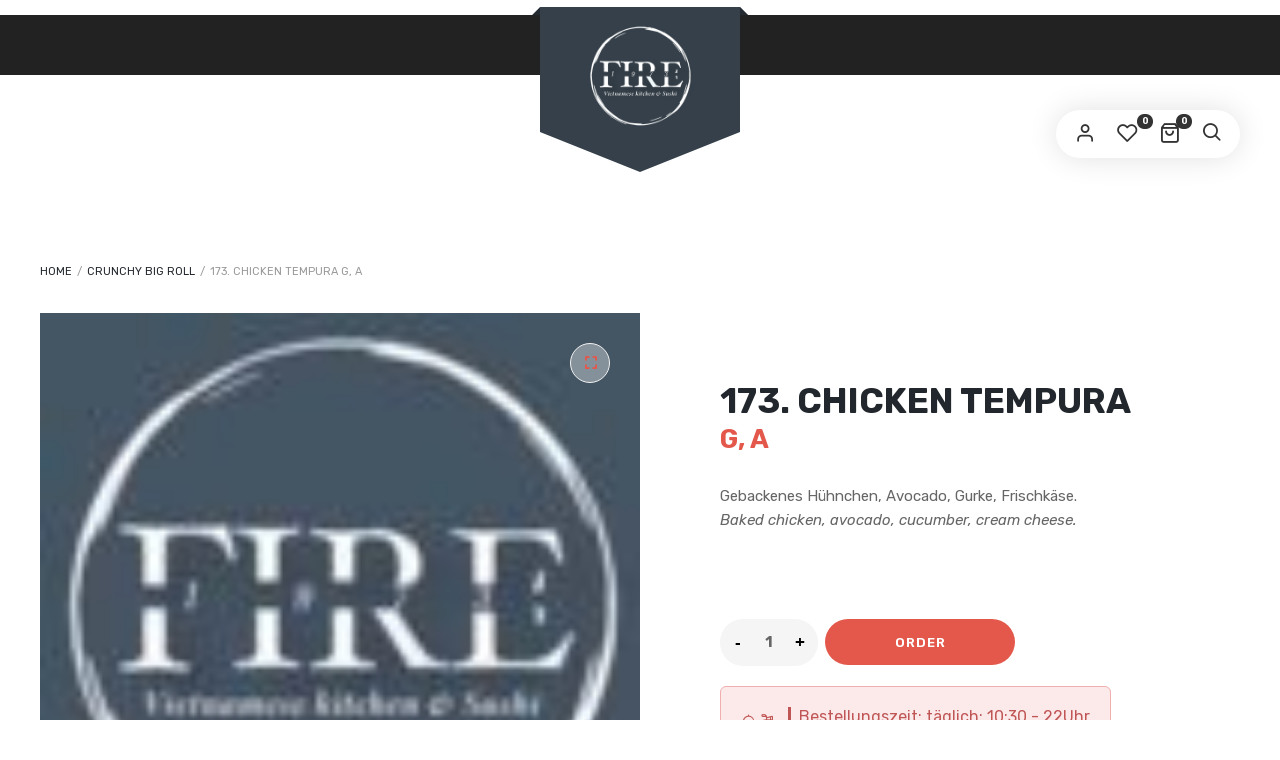

--- FILE ---
content_type: text/css
request_url: https://shop.fire1973.de/wp-content/themes/lafka/style.css?ver=6.9
body_size: 62009
content:
/*
Theme Name: Lafka
Theme URI: https://lafka.althemist.com/
Description: <strong>Lafka theme by theAlThemist</strong> - <br/> Modern E-commerce WordPress / WooCommerce theme<br/> <a href='http://www.althemist.com'>Other themes by us.</a>
Version: 2.3
Author: theAlThemist
Author URI: https://www.althemist.com
License: Envato / Themeforest Split Licence
License URI: https://themeforest.net/licenses/standard
Text Domain: lafka
*/

/*------------------------------------------------------------------
[Table of contents]

1. Reset styles
2. Main layout styles
3. Common styles
4. Images styling / img
5. Quotes/captions styles
6. Widgets specific styles / .widget
7. bbPress specific styles / .bbp
8. Headings styles / h1, h2, h3, h4, h5, h6
9. Buttons / .button
10. Breadcrumbs / .breadcrumb
11. Forms styling / form
12. Columns styling
13. Menu styling / #menu
14. Footer styling / #footer
15. Content area / #content
16. Shortcodes styling
17. Third-party plugins styling

-------------------------------------------------------------------*/

/* RESET ----*/
@font-face {
    font-family: "feather";
    src: url('styles/fonts/feather.woff') format('woff'); /* chrome, firefox */
    font-display: fallback;
}
@font-face {
    font-family: 'tiza';
    src:url('styles/fonts/tiza.woff') format('woff'); 
    font-weight: normal;
    font-style: normal;
    font-display: fallback;
}
.special-font, .lafka-special-pre-title, .special-font *, .lafka-has-fancy {
    font-family: 'tiza' !important;
    font-weight:normal !important;
    font-style:normal !important;
}

.special-font[style*="color: #ffffff"] {
    text-shadow: 0px 0px 15px rgba(0,0,0,.12);
}

html, body, div, span, applet, object, iframe, h1, h2, h3, h4, h5, h6, p, blockquote, pre, a, abbr, acronym, address, big, cite, code, del, dfn, em, font, img, ins, kbd, q, s, samp, small, strike, strong, sub, sup, tt, var, dl, dt, dd, ol, ul, li, fieldset, form, label, legend, table, caption, tbody, tfoot, thead, tr, th, td {
    margin: 0;
    padding: 0;
    border: 0;
    outline: 0;
    font-weight: inherit;
    font-style: inherit;
    font-size: 100%;
    font-family: inherit;
    vertical-align: baseline;
    -webkit-text-stroke: 0 !important;
}

html {
    margin: 0;
    padding: 0;
    overflow-y: scroll;
    overflow-x: hidden;
}

html {
    box-sizing: border-box;
}

*, *:before, *:after {
    box-sizing: inherit;
    text-rendering: optimizeLegibility;
}

body {
    margin: 0;
    padding: 0;
    height: 100%;
    line-height: normal;
    font-size: 13px;
    color: #999999;
    overflow-x: hidden;
}

p, h1, h2, h3, h4, h5, h6, #main-menu ul.menu li a, .fa, i {
    -webkit-font-smoothing: antialiased;
    -moz-osx-font-smoothing: grayscale;
    font-smoothing: antialiased;
}

input[type='checkbox'], input[type='checkbox'] + label {
    vertical-align: middle;
    margin-top: 0px;
    margin-bottom: 0px;
}

input[type=number] {
    -moz-appearance: textfield;
}

input[type=number]::-webkit-inner-spin-button, input[type=number]::-webkit-outer-spin-button {
    -webkit-appearance: none;
    margin: 0;
}

#container {
    margin-left: auto;
    margin-right: auto;
    text-align: left;
    position: relative;
    -webkit-transition: 0.5s ease;
    transition: 0.5s ease;
}

#container.active {
    z-index: 10;
    overflow: hidden;
}

body.lafka_boxed {
    padding-top: 0px !important;
}
/*
body.lafka_boxed #header {
    position: relative !important;
    top: auto !important;
    left: auto;
    right: auto;
}
*/
body.lafka_boxed #header, body.lafka_boxed.lafka-sticky-header #header, body.admin-bar.lafka_boxed.lafka-sticky-header #header {
    width: 100%;
    position: relative;
    top: auto;
    left: auto;
    right: auto;
}
body.lafka_boxed #header.lafka-sticksy, body.lafka_boxed.lafka-sticky-header #header.lafka-sticksy, body.admin-bar.lafka_boxed.lafka-sticky-header #header.lafka-sticksy {
    position: fixed;
    right: 0;
}
body.lafka_boxed #container {
    width: 1230px;
    max-width: 100%;
    box-shadow: 0 0px 40px 0 rgba(0, 0, 0, 0.15);
}

#menu_mobile {
    position: fixed;
    z-index: 25000;
    top: 0;
    bottom: 0;
    width: 320px;
    left: -320px;
    height: 100%;
    -webkit-transform: translate(0, 0);
    transform: translate(0, 0);
    -webkit-transition: 0.5s ease;
    transition: 0.5s ease;
    background: #333333 !important;
    overflow: hidden;
    padding-top: 20px;
    padding-bottom: 80px;
}

.admin-bar #menu_mobile {
    top: 31px;
}

#menu_mobile.active {
    -webkit-transform: translate(100%, 0);
    transform: translate(100%, 0);
}

a.mob-menu-toggle {
    display: none;
    width: 46px;
    line-height: 46px;
    height: 46px;
    vertical-align: middle;
    font-size: 21px;
    color: #ffffff !important;
    float: right;
    margin: 0 0 0 10px;
    z-index: 10000;
    text-decoration: none !important;
    text-align: center;
    position: absolute;
    right: 40px;
    top: 20px;
    box-shadow: 0 0px 30px 0 rgba(0,0,0,.12);
    border-radius: 50%;
}

.lafka_transparent_header a.mob-menu-toggle {
    color: #ffffff;
}

a.mob-menu-toggle i {
    width: 46px;
    height: 46px;
    line-height: 46px;
    border-radius: 50%;
    -webkit-transition: 0.5s ease;
    transition: 0.5s ease;
    position: relative;
}

a.mob-menu-toggle:hover i {
    background-color: #333333;
}

a.mob-close-toggle {
    display: block;
    width: 50px;
    height: 50px;
    line-height: 50px;
    vertical-align: middle;
    cursor: pointer;
    background-color: #222222;
    -webkit-transition: 0.3s ease;
    transition: 0.3s ease;
}

a.mob-close-toggle:after, a.mob-close-toggle:before {
    display: block;
    width: 30px !Important;
    height: 2px !Important;
    font-size: 48px;
    content: " ";
    vertical-align: middle;
    text-align: center;
    border-bottom: 1px solid #ffffff;
    -webkit-transform: rotate(45deg);
    transform: rotate(45deg);
    position: absolute;
    top: 50%;
    left: 50%;
    margin: -1px 0 0 -15px;
}

a.mob-close-toggle:before {
    -webkit-transform: rotate(-45deg);
    transform: rotate(-45deg);
}

#menu_mobile ul.lafka-mobile-menu-tabs li {
    display: inline-block;
    padding: 0px !important;
    margin: 0px;
}

#menu_mobile ul.lafka-mobile-menu-tabs li a {
    display: block;
    font-size: 13px;
    height: 50px;
    line-height: 50px;
    vertical-align: middle;
    padding: 0px !important;
    text-align: center;
    background: rgba(0, 0, 0, 0.12);
    color: #ffffff !important;
}

#menu_mobile ul.lafka-mobile-menu-tabs li.ui-state-active a {
    background: rgba(0, 0, 0, 0.07);
}

#menu_mobile ul.lafka-mobile-menu-tabs li:first-of-type {
    width: calc(100% - 150px);
    text-align: center;
}

#menu_mobile ul.lafka-mobile-menu-tabs li:first-of-type a {
    width: 100%;
    text-align: center;
    text-transform: uppercase;
}

#menu_mobile ul.lafka-mobile-menu-tabs li a.lafka-mobile-account-tab-link, #menu_mobile ul.lafka-mobile-menu-tabs li a.lafka-mobile-wishlist {
    width: 50px;
    overflow: hidden;
    font-size: 0px;
}

#menu_mobile ul.lafka-mobile-menu-tabs li a.lafka-mobile-account-tab-link:before, #menu_mobile ul.lafka-mobile-menu-tabs li a.lafka-mobile-wishlist:before {
    width: 50px;
    height: 50px;
    line-height: 50px;
    font-size: 21px !important;
    content: "\e8e9";
    font-family: 'feather' !important;
    text-align: center;
    vertical-align: middle;
    font-weight: normal;
}

#menu_mobile ul.lafka-mobile-menu-tabs li a.lafka-mobile-wishlist:before {
    content: "\e879";
}

#menu_mobile.ui-tabs .ui-tabs-panel {
    margin: 0px 0px 0px 21px;
    padding-right: 38px;
    padding-left: 0px;
    padding-bottom: 150px;
    height: 100%;
    overflow-y: scroll;
    overflow-x: hidden;
    width: 100%;
    -webkit-overflow-scrolling: touch;
}

ul#mobile-menu.menu, #lafka_mobile_account_tab ul {
    margin: 0 0 0 3px;
}

ul#mobile-menu.menu ul {
    margin-bottom: 0;
    margin-top: 0;
}

ul#mobile-menu.menu ul.sub-menu {
    margin-left: 8px;
}

ul#mobile-menu.menu li, #lafka_mobile_account_tab li {
    list-style: none !important;
}

ul#mobile-menu.menu li a, #lafka_mobile_account_tab li a {
    display: block;
    padding: 8px 5px 8px 17px;
    color: #e1e1e1;
    text-decoration: none !important;
    position: relative;
}

#lafka_mobile_account_tab li a, #lafka_mobile_account_tab label, #lafka_mobile_account_tab h2, #lafka_mobile_account_tab h3, #lafka_mobile_account_tab .woocommerce-LostPassword a, #lafka_mobile_account_tab div.woocommerce form p, #lafka_mobile_account_tab div.woocommerce form p a {
    color: #e1e1e1;
}

ul#mobile-menu.menu > li > a, #lafka_mobile_account_tab > li > {
    padding: 10px 5px 10px 17px;
    border-bottom: 1px solid rgba(255, 255, 255, 0.07);
    margin-bottom: 15px;
}

ul#mobile-menu.menu > li.menu-item-has-children > ul.sub-menu {
    height: 1px;
    overflow: hidden;
}

ul#mobile-menu.menu > li.menu-item-has-children > ul.sub-menu.active, ul#mobile-menu.menu > li.menu-item-has-children.current_page_item > ul.sub-menu {
    height: auto;
}

ul#mobile-menu.menu > li.menu-item-has-children > a > span.drop-mob {
    display: block;
    width: 20px;
    height: 20px;
    line-height: 18px !important;
    position: absolute;
    top: 50%;
    margin-top: -9px;
    right: 8px;
    z-index: 1000;
    text-align: center;
    vertical-align: middle !important;
    font-size: 18px;
    font-weight: bold !important;
}

table {
    border-collapse: separate;
    border-spacing: 0
}

caption, th, td {
    text-align: left;
    font-weight: normal
}

.wp-caption {
    max-width: 100%;
}

blockquote, q {
    quotes: "" ""
}

hr {
    display: block;
    border: none;
    border-bottom: 2px solid #8f98a1;
    margin: 25px auto;
}
hr.wp-block-separator:not(.is-style-wide):not(.is-style-dots) {
    max-width: 100px;
}

/* COMMON STYLES ----*/

.size-auto, .size-full, .size-large, .size-medium, .size-thumbnail {
    max-width: 100%;
    height: auto;
}

a {
    max-width: 100%;
    outline: 0 none;
    text-decoration: none;
    -webkit-transition: all 0.3s ease 0s;
    transition: all 0.3s ease 0s;
}

a:hover {
    text-decoration: underline;
}

.heading-title a, div.post.blog-post .lafka_post_data_holder h2 a {
    color: #545454;
}

h1 a:hover, h2 a:hover, h3 a:hover, h4 a:hover, h5 a:hover, h6 a:hover {
    text-decoration: none;
}

a img {
    border: none;
}

::-moz-selection {
    color: #ffffff;
}

::selection {
    color: #ffffff;
}

strong, b {
    font-weight: bold;
}

em {
    font-style: italic;
}

p {
    margin: 1em 0;
    line-height: 1.625em;
    -ms-hyphens: auto;
    -webkit-hyphens: auto;
    hyphens: auto;
}

.messagebox_text p {
    margin: 0;
}

span.amp {
    font-size: inherit;
}

ul, ol, pre, code {
    margin: 1em 0;
}

ul, ul ul, ol ul {
    list-style-type: disc;
    list-style: outside none disc;
    margin-left: 15px;
}

ul ul, ol ol {
    margin: 0;
}
.content_holder li ul li:last-of-type, .content_holder li ol li:last-of-type {
    padding-bottom: 0;
}

.content_holder li ul, .content_holder li ol {
    padding-top: 8px;
    margin-top: 0;
    margin-bottom: 0;
}

.content_holder .comment-body > ul, .content_holder .comment-body > ol {
    margin: 1em 0;
}

.content_holder .comment-body > ul > li:last-of-type, .content_holder .comment-body > ol > li:last-of-type {
    padding-bottom: 8px;
}

.heading-title {
    -ms-word-wrap: break-word;
    word-wrap: break-word;
}

.wpb_text_column ul, .wpb_text_column ol, .wpb_text_column blockquote, .wpb_text_column q {
    margin-top: 35px;
    margin-bottom: 35px;
}

.wpb_text_column ul li, .wpb_text_column ol li {
    margin-bottom: 15px;
}

.widget_recent_entries ul, .widget_categories ul, ul.wpb_thumbnails-fluid, ul.product_list_widget, ul.products-list, ul.product-categories, .project-details ul, .project-details ul li, .foodmenu_top .project-data .main-features .checklist li, ul.digital-downloads {
    margin-left: 0;
    list-style: none;
}

.widget label.screen-reader-text, .quantity .screen-reader-text {
    display: none;
}

.widget.widget_nav_menu ul.menu li {
    border: none;
    margin: 0;
    padding: 0;
}

.widget.widget_nav_menu ul.menu li ul {
    padding-left: 15px;
}

.widget.widget_nav_menu ul.menu li a {
    margin: 0;
    padding: 8px 0;
    width: 100%;
    font-size: 14px;
}

.widget.widget_nav_menu ul.menu li a:hover {
    padding-left: 5px;
}

.lafka_latest_projects_widget ul.post-list li {
    display: inline-block;
    clear: none;
    margin: 0 4px 4px 0;
    padding: 0;
}

.lafka_latest_projects_widget ul.post-list li a {
    padding: 0;
    float: none;
}

.lafka_latest_projects_widget ul.post-list li a img {
    margin: 0;
    float: none;
    display: block;
    vertical-align: text-bottom;
    width: 80px;
    height: auto;
    border-radius: 2px;
}

.project-details ul, .main-features ul {
    margin: 0;
    padding: 0;
}

.lafka_flexslider .slides li {
    margin: auto;
    padding: 0;
    overflow: hidden;
}

ul.digital-downloads li {
    margin: 0 0 10px 0;
    padding: 0;
}

ul.digital-downloads li:before {
    display: inline-block;
    color: #999999;
    content: "\f019";
    font-family: 'Font Awesome 5 Free';
    font-weight: 900;
    font-size: 14px;
    margin-bottom: 2px;
    margin-right: 8px;
}

ul.wpb_thumbnails-fluid {
    margin-bottom: 0;
}

ol {
    list-style: outside none decimal;
    margin-left: 15px;
}

.content_holder li {
    margin-left: 1em;
    padding: 8px 0;
}

ul.nav-list, ul.post-list {
    padding: 0;
    list-style: none;
}

ul.nav-list a {
    display: block;
    padding: 8px;
    border-bottom: 1px solid #e1e1e1;
    text-decoration: none;
}

dl {
    width: 100%;
    overflow: hidden;
    margin-bottom: 20px;
}

dt {
    float: left;
    width: 50%;
    padding: 5px 0;
}

dd {
    float: left;
    width: 50%;
    padding: 5px 0;
}

.lafka_post_data_holder dl, .comment-body dl, .content_holder > .type-page dt {
    letter-spacing: -0.31em;
    *letter-spacing: normal;
    word-spacing: -0.43em;
    margin-bottom: 35px;
}

.lafka_post_data_holder dt, .lafka_post_data_holder dd, .comment-body dt, .comment-body dd, .content_holder > .type-page dt, .content_holder > .type-page dd {
    float: none;
    display: inline-block;
    *display: inline;
    zoom: 1;
    letter-spacing: normal;
    word-spacing: normal;
    vertical-align: top;
    width: 46%;
    padding: 15px 2%;
    margin: 0;
}

.lafka_post_data_holder dt, .comment-body dt, .content_holder > .type-page dt {
    margin-right: -1px;
}

.lafka_post_data_holder dt, .lafka_post_data_holder dd, .comment-body dt, .comment-body dd, .content_holder > .type-page dt, .content_holder > .type-page dd {
    border-top: 1px dashed #e1e1e1;
}

address {
    font-style: italic;
    margin-bottom: 24px;
}

abbr[title], acronym {
    border-bottom: 1px dotted #2b2b2b;
    cursor: help;
}

acronym {
    text-transform: uppercase;
    font-weight: 600;
}

cite, dfn, em, i {
    font-style: italic;
}

mark, ins {
    text-decoration: none;
}

big {
    font-size: 125%;
}

sup, sub {
    font-size: 75%;
    height: 0;
    line-height: 0;
    position: relative;
    vertical-align: baseline;
    font-weight: inherit;
}

sup {
    bottom: 0.5ex;
}

sub {
    top: .5ex;
}

code, kbd, var, samp, pre, tt {
    font-family: monospace, serif;
    font-size: 13px;
    -webkit-hyphens: none;
    -moz-hyphens: none;
    -ms-hyphens: none;
    hyphens: none;
    line-height: 1.6;
}

pre {
    border: 1px solid rgba(0, 0, 0, 0.1);
    -webkit-box-sizing: border-box;
    -moz-box-sizing: border-box;
    box-sizing: border-box;
    margin-bottom: 35px;
    max-width: 100%;
    overflow: auto;
    padding: 12px;
    white-space: pre;
    white-space: pre-wrap;
    word-wrap: break-word;
}

img.attachment-lafka-blog-category-thumb.wp-post-image, .blog-post img.attachment-lafka-foodmenu-single-thumb.wp-post-image {
    margin-bottom: 25px;
    max-width: 100%;
    height: auto;
}

.post-unit-holder img.attachment-lafka-foodmenu-single-thumb.wp-post-image, .post-unit-holder img.attachment-lafka-blog-category-thumb.wp-post-image, .lafka-related-blog-posts .post-unit-holder img.size-lafka-related-posts.wp-post-image {
    max-height: 980px;
    width: auto;
    max-width: 100% !important;
    margin: 0 auto;
    object-fit: contain;
    background-color: #f8f8f8;
    border-radius: 8px;
}

body.single-post .post-unit-holder:first-of-type img.attachment-lafka-foodmenu-single-thumb.wp-post-image {
    max-height: none;
}

.lafka-related-blog-posts .post-unit-holder {
    max-height: 300px;
}

.lafka-related-blog-posts .post-unit-holder img.size-lafka-related-posts.wp-post-image {
    max-height: 300px;
    object-fit: cover;
    object-position: top 75%;
}

img.alignright {
    float: right;
    margin: 0 0 2em 2em;
}

img.alignleft {
    float: left;
    margin: 0 2em 2em 0;
}

.wp-block-image.alignright {
    margin: 0 0 2em 2em !important;
}

.wp-block-image.alignleft {
    margin: 0 2em 2em 0 !important;
}

.wp-block-image.is-resized {
    margin: inherit;
}

p.wp-block-cover-image-text {
    margin-top: 0;
}

.alignleft {
    float: left;
}

.alignright {
    float: right;
}

.aligncenter {
    display: block;
    margin-left: auto;
    margin-right: auto;
}

*[class^="wp-block-"].aligncenter {
    text-align: center;
}

blockquote.alignleft, figure.wp-caption.alignleft, img.alignleft {
    margin: 7px 24px 7px 0;
}

.wp-caption.alignleft {
    margin: 7px 14px 7px 0;
}

blockquote.alignright, figure.wp-caption.alignright, img.alignright {
    margin: 7px 0 7px 24px;
}

.wp-caption.alignright {
    margin: 7px 0 7px 14px;
}

blockquote.aligncenter, img.aligncenter, .wp-caption.aligncenter {
    margin-top: 35px;
    margin-bottom: 35px;
}

.wp-block-cover-image .wp-block-cover-image-text, .wp-block-cover-image h2 {
    color: #ffffff !important;
}

.wp-block-embed, .wp-block-image {
    margin: 35px 0;
}

p.wp-block-cover-text {
    margin-top: 0;
}

#content:not(.has-sidebar) .alignfull {
    margin-left: calc(50% - 50vw);
    margin-right: calc(50% - 50vw);
    width: auto;
    max-width: 1000%;
    clear: both;
}

.wp-block-image.alignfull > img {
    max-width: none;
    width: 100%;
}

.wp-block-image.alignwide {
    margin: 35px 0;
    width: 100%;
}

.wp-block-button__link {
    text-decoration: none !important;
}

p img.aligncenter, p img.alignleft, p img.alignright, p img.alignnone, .wp-caption.alignnone {
    margin-top: 35px;
    margin-bottom: 35px;
}

.widget.widget_text p img.aligncenter, .widget.widget_text p img.alignleft, .widget.widget_text p img.alignright, .widget.widget_text .wp-caption.alignnone {
    margin-bottom: initial;
    margin-top: 0;
}

.widget_rss ul li {
    padding: 10px;
    border: 1px solid #f1f1f1;
    margin-bottom: 10px;

}

.widget_rss ul li .rssSummary {
    margin: 10px 0;
}

p img.alignleft, p img.alignright {
    margin-top: 7px;
    margin-bottom: 14px;
}

.site-content blockquote.alignleft, .site-content blockquote.alignright {
    border-top: 1px solid rgba(0, 0, 0, 0.1);
    border-bottom: 1px solid rgba(0, 0, 0, 0.1);
    padding-top: 17px;
    width: 50%;
}

.site-content blockquote.alignleft p, .site-content blockquote.alignright p {
    margin-bottom: 17px;
}

.wp-caption {
    margin-bottom: 24px;
}

.wp-caption img[class*="wp-image-"] {
    margin: 0;
}

.wp-caption {
    color: #767676;
}

.wp-caption-text {
    -webkit-box-sizing: border-box;
    -moz-box-sizing: border-box;
    box-sizing: border-box;
    font-size: 12px;
    font-style: italic;
    line-height: 1.5;
    margin: 9px 0;
}

div.wp-caption .wp-caption-text {
    padding-right: 10px;
}

div.wp-caption.alignright img[class*="wp-image-"], div.wp-caption.alignright .wp-caption-text {
    padding-left: 10px;
    padding-right: 0;
}

div.widget > ul, div.widget_pages > ul, .sidebar > div.box > ul, div.widget_nav_menu ul {
    padding: 0;
    list-style: none;
    margin: 0;
}

.widget_recent_entries ul, .widget_categories ul, .widget_recent_comments ul {
    padding: 0 10px !important;
}

.wpb_widgetised_column li {
    margin-left: 0;
}

#bbpress-forums p.bbp-topic-meta img.avatar, #bbpress-forums ul.bbp-reply-revision-log img.avatar, #bbpress-forums ul.bbp-topic-revision-log img.avatar, #bbpress-forums div.bbp-template-notice img.avatar, #bbpress-forums .widget_display_topics img.avatar, #bbpress-forums .widget_display_replies img.avatar {
    width: 20px;
    height: 20px;
    padding: 0;
}

div.widget_categories ul.children, div.widget_archive ul.children, div.widget_recent_comments ul.children, div.widget_pages ul.children, div.widget_links ul.children {
    padding-left: 15px;
    margin-bottom: 0px;
    list-style: none;
    margin-top: 10px;
}

div.widget_categories ul.children li:last-of-type, div.widget_archive ul.children li:last-of-type, div.widget_recent_comments ul.children li:last-of-type, div.widget_pages ul.children li:last-of-type, div.widget_links ul.children li:last-of-type {
    margin-bottom: 0;
    border: none;
    padding-bottom: 0;
}

div.widget_categories ul li, div.widget_archive ul li, div.widget_nav_menu ul li, div.widget_recent_comments ul li, div.widget_pages ul li, div.widget_links ul li, div.widget_recent_entries ul li, div.widget_meta ul li, div.widget_display_forums ul li, .widget_display_replies ul li, .widget_display_views ul li {
    margin-bottom: 10px;
    padding-bottom: 10px;
    border-bottom: 1px solid #e8e8e8;
    font-size: 13px;
}

div.widget_categories ul li, div.widget_archive ul li {
    text-align: right;
    display: inline-block;
    width: 100%;
}

div.widget_categories ul li a, div.widget_archive ul li a, div.widget_nav_menu ul li a, div.widget_recent_comments ul li a, div.widget_pages ul li a, div.widget_links ul li a, div.widget_recent_entries ul a, div.widget_meta ul li a, div.widget_display_forums ul li a, .widget_display_replies ul li a, .widget_display_topics li > a.bbp-forum-title, .widget_display_stats dt, .widget_display_stats dd, div.widget_display_views ul li a, .widget_display_topics .bbp-author-name {
    display: inline-block;
    padding: 2px 0;
    font-size: 14px;
    color: #333333;
    text-decoration: none;
    text-align: left;
}

.recentcomments a {
    display: inline !important;
    padding: 0 !important;
    margin: 0 !important;
}

div.widget_categories ul li a, div.widget_archive ul li a {
    margin-right: 8px;
    padding: 0;
    float: left;
    clear: left;
}

div.widget_categories ul li.current-cat > a, div.widget_pages ul li.current_page_item > a {
    color: #333333;
}

.widget_display_topics li > a.bbp-forum-title, #pre_header .widget_display_topics li > a.bbp-forum-title, #footer .widget_display_topics li > a.bbp-forum-title {
    width: 100%;
    clear: both;
    display: block;
    margin-bottom: 14px;
    padding: 12px 15px;
    text-decoration: none;
    position: relative;
    background-color: #f5f5f5;
    border-radius: 2px;
    color: #333333;
}

.widget_display_topics li > a.bbp-forum-title:after, .widget_display_topics li > a.bbp-forum-title:before {
    content: '';
    position: absolute;
    display: block;
    width: 8px;
    height: 8px;
    left: 12px;
    bottom: -5px;
    border-radius: 50%;
    z-index: 30000;
    background-color: inherit;
}

.widget_display_topics li > a.bbp-forum-title:before {
    width: 5px;
    height: 5px;
    left: 10px;
    bottom: -10px;
}

.widget_display_topics li {
    margin-bottom: 15px;
    padding-bottom: 15px;
    border-bottom: 1px solid #f1f1f1;
    font-size: 11px;
    line-height: normal;
}

.widget_display_topics li div {
    display: inline-block;
    margin-left: 5px;
}

.widget_display_topics li .bbp-author-avatar img.avatar, .widget_display_replies li .bbp-author-avatar img.avatar {
    padding: 0;
    border: 3px double #ddd;
    width: 20px;
    height: 20px;
    margin-top: 2px;
}

.widget_display_replies li {
    margin-bottom: 15px;
    padding-bottom: 15px;
    border-bottom: 1px solid #f1f1f1;
}

.widget_display_replies li a {
    line-height: normal;
    float: none;
    display: inline !important;
}

.widget_display_replies li .bbp-author-avatar img.avatar {
    margin: 2px 5px 0 0;
}

.widget_display_replies li div {
    margin: 8px 0 0 0;
    font-size: 11px;
}

.widget_display_stats dd, .widget_display_stats dt {
    border-bottom: 1px solid #f1f1f1;
    padding: 10px 0;
}

.widget_layered_nav_filters ul {
    margin-left: 0px;
    list-style: none;
}

.widget_layered_nav_filters li {
    margin-left: 0px;
    list-style: none;
}

.widget_layered_nav_filters li a {
    font-size: 12px;
    text-decoration: none;
    vertical-align: middle;
}

.widget_layered_nav_filters li a:before {
    display: inline-block;
    vertical-align: middle;
    content: "\f046";
    font-family: 'Font Awesome 5 Free';
    font-weight: 900;
    margin-right: 5px;
    font-size: 14px;
    position: relative;
    margin-top: -1px;
    width: 16px;
}

.widget_layered_nav_filters li a:hover:before {
    content: "\f146";
}

.bbp_widget_login input[type="text"], .bbp_widget_login input[type="password"] {
    width: 100%;
    padding: 8px;
    -webkit-appearance: none;
}

.bbp_widget_login button#user-submit {
    width: 100%;
}

.bbp-login-form .bbp-login-links a {
    display: inline-block;
    clear: none;
    font-size: 11px;
    text-transform: uppercase;
    margin-top: 10px;
    width: 50%;
    text-align: left;
    text-decoration: none;
    font-weight: 600;
}

.bbp-login-form .bbp-login-links a.bbp-lostpass-link {
    text-align: right;
}

.bbp-login-form .bbp-login-links a:before {
    display: inline-block;
    color: #999999;
    font-family: 'Font Awesome 5 Free';
    font-size: 14px;
    margin-bottom: 2px;
    margin-right: 8px;
    font-weight: 900;
}

a.bbp-author-name, .bbp-topic-freshness a, .bbp-forum-freshness a {
    color: #333333;
}

.bbp-login-form .bbp-login-links a.bbp-register-link:before {
    content: "\f090";
}

.bbp-login-form .bbp-login-links a.bbp-lostpass-link:before {
    content: "\f13e";
}

.bbp-login-form label, .bbp-login-form .g-recaptcha {
    margin-bottom: 7px;
}

.bbp_widget_login div.bbp-submit-wrapper {
    width: 100%;
}

.widget_display_stats dd {
    text-align: right;
}

div.widget_recent_entries ul {
    padding: 0;
    list-style: none;
}

div.widget_categories ul li a:hover, div.widget_archive ul li a:hover, div.widget_recent_comments ul li a:hover, div.widget_pages ul li a:hover, div.widget_links ul li a:hover, div.widget_recent_entries ul a:hover, div.widget_meta ul li a:hover {
    color: #333333;
    text-decoration: none;
}

div.widget_recent_entries ul li, div.widget_recent_comments ul li, div.widget_nav_menu ul li {
    width: 100%;
    font-size: 14px;
}

div.widget_recent_comments ul li .comment-author-link {
    font-weight: bold;
    color: #333333;
}

div.widget_recent_comments ul li:before {
    display: inline-block;
    font-family: 'feather' !important;
    content: "\e890";
    font-size: 21px;
    color: #666;
    text-align: center;
    vertical-align: middle;
    width: 50px;
    height: 50px;
    line-height: 48px;
    float: left;
    margin: 0 20px 0 0;
    border: 1px solid #f1f1f1;
    border-radius: 50%;
}

div.widget_recent_entries ul li a img {
    float: left;
    margin: 0 10px 0 0;
    width: 60px;
    border-radius: 50%;
    position: relative;
}

div.widget_recent_entries ul li a {
    position: relative;
}

.error404 div.blog-post-excerpt #searchform div input[type=text], .blog-post-excerpt input#s {
    padding: 8px;
    border: 1px solid #e5e5e5;
    width: 201px;
    -webkit-appearance: none;
}

.error404 div.blog-post-excerpt #searchform div input[type=text] {
    padding: 12px;
    margin: 25px 0;
    border: 1px solid #e5e5e5;
    width: 280px;
    -webkit-appearance: none;
}

div.widget_product_search input[type=text], div.widget_search input[type=text], .widget_display_search input#bbp_search {
    padding: 8px;
    border: 1px solid #e5e5e5;
    width: 100%;
    -webkit-appearance: none;
}

form.mc4wp-form input[type=email] {
    padding: 10px 8px 11px 8px;
    width: 70%;
    -webkit-appearance: none;
}

.wpb_content_element form.mc4wp-form {
    display: block;
}

.lafka_single_field_subscribe {
    position: relative;
    min-height: 55px;
    margin-bottom: 10px;

}

.wpb_content_element form.mc4wp-form .lafka_single_field_subscribe input[type=email] {
    width: 100%;
    height: 56px;
    padding: 18px;
    position: absolute;
    top: 0px;
    left: 0px;
    z-index: 1;
    border: none;
    -webkit-transition: all 0.3s ease 0s;
    transition: all 0.3s ease 0s;
    background: rgba(255,255,255,0.9);
    border: 1px solid;
    border-color: rgba(255,255,255,0.8);
}

.wpb_content_element form.mc4wp-form .lafka_single_field_subscribe input[type=email]:focus {
    background: #ffffff;
    border-color: #ffffff;
}

.wpb_content_element form.mc4wp-form .lafka_single_field_subscribe input[type=submit] {
    position: absolute;
    top: 3px;
    right: 3px;
    z-index: 2;
    height: 50px;
    -moz-appearance: none !important;
    -webkit-appearance: none !important;
}

.widget form.mc4wp-form input[type=email] {
    width: 100% !Important;
    margin: 8px 0 20px 0;
}

.mc4wp-response {
    font-size: 12px;
    color: #333333;
}

div:not(.sidebar) div.widget_search input[type=text], div:not(.sidebar) div.widget_product_search input[type=text] {
    padding: 20px 25px;
    border: 1px solid;
    height: 60px;
    font-size: 15px;
    font-weight: bold;
    width: 100%;
    position: relative;
    z-index: 1;
    margin: 0 auto;
    border-radius: 6px;
    background-color: #ffffff;
    border-color: rgba(0, 0, 0, .75);
}

div:not(.sidebar) .widget.widget_search, div:not(.sidebar) div.widget_product_search {
    position: relative;
}

div:not(.sidebar) .widget.widget_search #searchform > div, div:not(.sidebar) div.widget_product_search #searchform > div {
    position: relative;
}

div:not(.sidebar) .widget.widget_search #searchform > div:before, div:not(.sidebar) div.widget_product_search #searchform > div:before {
    display: block;
    color: #cecece;
    content: "\e8bd";
    font-family: 'feather' !important;
    font-size: 20px;
    width: 50px;
    height: 60px;
    line-height: 60px;
    text-align: center;
    vertical-align: middle;
    z-index: 10;
    position: absolute;
    top: 0px;
    right: 7px;
}

div.widget_product_search input[type=submit], div.widget_search input[type=submit], .error404 div.blog-post-excerpt #searchform div input[type=submit], .blog-post-excerpt input#searchsubmit, .widget_display_search input#bbp_search_submit, .widget_display_search label {
    display: none;
}

.bbp_widget_login .bbp-logged-in img.avatar {
    margin: 0 10px 10px 0;
}

.bbp_widget_login .bbp-logged-in h4 {
    font-size: 16px;
    margin-bottom: 10px;
    line-height: normal;
    font-weight: normal;
}

.bbp_widget_login .bbp-logged-in h4 a {
    color: #333333;
}

.bbp_widget_login .bbp-logged-in a.button.logout-link {
    padding: 8px 20px;
    margin-bottom: 12px;
}

.bbp_widget_login .bbp-logged-in a.button.logout-link:before {
    display: inline-block;
    content: "\f08b";
    font-family: 'Font Awesome 5 Free';
    font-size: 14px;
    margin-bottom: 2px;
    margin-right: 5px;
    font-weight: 900;
    vertical-align: middle;
}

.error404 div.blog-post-excerpt {
    text-align: center;
    padding-bottom: 40px;
    margin-top: 40px;
}

.error404 div.blog-post-excerpt:before {
    display: block;
    content: "404";
    font-weight: 800;
    font-size: 140px;
    line-height: normal;
    margin-bottom: 60px;
    color: #ffffff;
    text-shadow: 0 1px 0 #ccc,
    0 2px 0 #c9c9c9,
    0 3px 0 #bbb,
    0 4px 0 #b9b9b9,
    0 5px 0 #aaa,
    0 6px 1px rgba(0, 0, 0, .1),
    0 0 5px rgba(0, 0, 0, .1),
    0 1px 3px rgba(0, 0, 0, .15),
    0 3px 5px rgba(0, 0, 0, .1),
    0 5px 10px rgba(0, 0, 0, .15),
    0 10px 10px rgba(0, 0, 0, .1),
    0 20px 20px rgba(0, 0, 0, .10);
}

.error404 .content_holder h2.heading-title {
    text-align: center;
}

ul.post-list a {
    padding: 8px;
    text-decoration: none;
    display: block;
    float: left;
}

ul.post-list li {
    clear: both;
    float: left;
}

ul.post-list li a img {
    float: left;
    margin: 0 8px 8px 0;
}

ul.nav-list a:hover {
    border-bottom: 1px solid #DD430E;
    background-color: #f8f8f8;
}

.highlight {
    background-color: #DD430E;
    padding: 1px 3px;
    color: #ffffff;
}

.lafka-hidden {
    display: none;
}

.dropcap {
    float: left;
    margin: 5px 5px 0 0;
    padding: 5px 10px;
    background-color: #DD430E;
    color: #ffffff;
    font-size: 24px;
}

.error-message, .success-message, .info-message, .notice-message {
    padding: 8px;
    float: left;
    width: 100%;
    margin-bottom: 10px;
    border-radius: 2px;
}

.error-message {
    border: 1px solid #fbc2c4;
    background: #fbe3e4;
    color: #8a1f11;
    position: relative;
}

.error-message:before {
    display: inline-block;
    content: "\f071";
    font-family: 'Font Awesome 5 Free';
    font-weight: 900;
    margin-right: 6px;
}

.error-message:after {
    content: ' ';
    position: absolute;
    background: #fbe3e4;
    display: block;
    width: 8px;
    height: 8px;
    left: 8px;
    top: -4px;
    z-index: 1000;
    border: 1px solid;
    -webkit-transform: rotate(45deg);
    transform: rotate(45deg);
    border-color: #fbc2c4 transparent transparent #fbc2c4;
}

.error-message a {
    color: #8a1f11;
}

.success-message {
    border: 1px solid #c6d880;
    background: #e6efc2;
    color: #264409;
    margin: 35px 0px;
    float: left;
    width: 100%;
    clear: both;
}

p.woocommerce-thankyou-order-received {
    display: block;
    padding: 0px 0 60px 0;
    font-size: 24px;
    vertical-align: middle;
}

p.woocommerce-thankyou-order-received:before {
    display: inline-block;
    margin-right: 10px;
    content: "\e83e";
    font-family: 'feather';
    vertical-align: middle;
    font-size: 39px;
    color: #93c65c;
    position: relative;
    top: -4px;
}

.lafka-product-summary-wrapper {
    max-width: 100vw;
    position: relative;
    padding-bottom: 50px;
}

#content:not(.has-sidebar) #products-wrapper .woocommerce-tabs.wc-tabs-wrapper, #content:not(.has-sidebar) p.woocommerce-thankyou-order-received, #content:not(.has-sidebar) ul.woocommerce-order-overview.woocommerce-thankyou-order-details.order_details, body.single-post #content:not(.has-sidebar) #comments, body.page #content:not(.has-sidebar) #comments {
    margin-left: -15px;
}

section.woocommerce-order-details table {
    border: none;
    font-size: 15px;
    margin-bottom: 60px;
}

section.woocommerce-order-details address {
    border: none;
    font-size: 14px;
    font-style: normal;
}

section.woocommerce-order-details table ul.wc-item-meta {
    margin: 10px 0;
    list-style: none !important;
}

section.woocommerce-order-details table ul.wc-item-meta li {
    margin-left: 0;
}

section.woocommerce-order-details table ul.wc-item-meta li strong, section.woocommerce-order-details table ul.wc-item-meta li p {
    margin: 0;
    display: inline-block;
    line-height: normal;
    font-size: 13px;
}

.success-message:before {
    display: inline-block;
    content: "\f058";
    font-family: 'Font Awesome 5 Free';
    font-weight: 900;
    margin-right: 6px;
}

.success-message a {
    color: #264409;
}

.info-message {
    border: 1px solid #92cae4;
    background: #d5edf8;
    color: #205791;
}

.info-message a {
    color: #205791;
}

.notice-message {
    border: 1px solid #ffd324;
    background: #fff6bf;
    color: #514721;
}

.notice-message a {
    color: #514721;
}

/* HEADINGS ----*/
.lafka_title_holder {
    position: relative;
}

.lafka-accent-tearoff .lafka_title_holder {
    padding-bottom: 99px;
    padding-top: 99px;
}

body.lafka_transparent_header .lafka_title_holder:before {
    display: none;
}

.lafka_title_holder.title_has_image {
    border-bottom: none;
    position: relative;
    overflow: hidden;
}

.lafka_transparent_header .lafka_title_holder.title_has_image {
    min-height: 75vh;
    display: -webkit-flex;
    display: flex;
    -webkit-flex-wrap: wrap;
    flex-wrap: wrap;
    -webkit-justify-content: flex-start;
    justify-content: flex-start;
    -webkit-box-align: center;
    -webkit-align-items: center;
    -ms-flex-align: center;
    align-items: center;
}

.lafka_title_holder .lafka-zoomable-background {
    position: absolute;
    top: 0px;
    bottom: 0px;
    left: 0px;
    right: 0px;
    width: 100% !important;
    max-width: 100% !important;
    background-position: center top;
    background-size: cover;
    background-repeat: no-repeat;
    background-attachment: fixed;
    z-index: 0;
}

.lafka_title_holder .lafka-zoomable-background:before {
    position: absolute;
    content: "";
    display: block;
    top: 0px;
    bottom: 0px;
    left: 50%;
    width: 100% !important;
    max-width: 100% !important;
    margin-left: -50%;
    background: rgba(0, 0, 0, 0.02);
    z-index: 1;
}

.lafka_title_holder.title_has_image .inner {
    
}

body.lafka_transparent_header .lafka_title_holder.title_has_image .inner {
    padding-top: 190px;
    padding-bottom: 190px;
}

.lafka_title_holder .inner {
    padding-top: 127px;
    padding-bottom: 80px;
    vertical-align: middle;
    -webkit-transition: 0.8s ease-in-out;
    transition: 0.8s ease-in-out;
}

.lafka_title_holder.centered_title .inner {
    text-align: center;
}

.lafka_title_holder:not(.title_has_image) .inner h1.heading-title {
    border: none;
    margin: 0;
    padding: 0;
    line-height: normal;
}

.lafka_title_holder .inner h1.heading-title {
    font-size: 47px;
}

.lafka_title_holder.title_has_image .inner h1.heading-title {
    font-size: 64px;
}

.lafka_title_holder.centered_title .inner h1.heading-title, .lafka_title_holder.centered_title .inner h6 {
    margin: 0 auto;
    text-align: center;
}

.lafka_title_holder.centered_title .inner .breadcrumb {
    margin: 0 auto 15px auto;
    width: 100%;
    text-align: center;
    float: none;
}

.lafka_title_holder.centered_title .inner .blog-post-meta {
    text-align: center;
}

.lafka_title_holder.title_has_image h1.heading-title {
    color: #ffffff;
    width: 75%;
}

#content div.product div.summary h1.heading-title, .lafka-quick-view-lightbox h1.product_title {
    line-height: normal;
    margin-bottom: 20px;
    font-size: 35px;
}

.lafka_title_holder.centered_title .inner h1.heading-title {
    position: relative;
}

#content div.product div.summary .count_holder, .lafka-quickview-product-pop .count_holder {
    margin-top: 20px;
    margin-bottom: 20px;
    padding: 5px 15px;
    background-color: #fcefd5;
    border-radius: 2em;
    display: inline-block;
    float: left;
}

.lafka-quickview-product-pop .count_holder {
    display: block;
    width: 100%;
}
.lafka-quickview-product-pop .summary.entry-summary .lafka-product-popup-link {
    display: none;
}

.lafka-quickview-product-pop .summary.entry-summary  p.stock {
    float: left;
    clear: left;
}

.lafka_title_holder h6 {
    color: #999999;
    font-size: 18px;
    max-width: 900px;
    margin-top: 10px;
}

.lafka_title_holder.centered_title .inner h6, .lafka_title_holder.title_has_image .inner h6 {
    margin-top: 15px !important;
}

.lafka_title_holder.title_has_image h6 {
    color: #ffffff;
    font-size: 21px;
    width: 75%;
}

.lafka_title_holder.title_has_image .breadcrumb, .lafka_title_holder.title_has_image .breadcrumb a {
    color: #ffffff;
}

.lafka_title_holder.title_has_image .breadcrumb {
    float: none;
    margin-bottom: 20px;
}

.sidebar .heading-title, .wpb_widgetised_column .heading-title {
    margin-bottom: 15px;
}

h2.wpb_heading {
    margin-bottom: 30px;
    text-transform: uppercase;
    font-size: 21px;
}

#reply-title, #comments h2.heading-title, #comments h3.heading-title, h2.woocommerce-Reviews-title, #wcmp_vendor_reviews #comments > h2 {
    margin-bottom: 50px;
    font-size: 24px;
    font-size: 24px;
    text-align: initial;
}

#comments h3.heading-title {
    text-align: center;
    color: #999999;
    vertical-align: middle;
    font-size: 18px;
    margin-bottom: 80px;
}

#comments h3.heading-title span:not(.lafka_comments_count) {
    display: block;
    font-size: 26px;
    clear: left;
    text-align: center;
    margin: 15px auto;
    color: #333333;
}

#comments h3.heading-title span.lafka_comments_count {
    display: block;
    vertical-align: middle;
    border-radius: 50%;
    width: 60px;
    height: 60px;
    line-height: 60px;
    font-size: 21px;
    background-color: #f1f1f1;
    text-align: center;
    color: #ffffff;
    position: relative;
    margin: 0 auto 6px auto;
    font-weight: 500;
}

#comments h3.heading-title span.lafka_comments_count:after {
    position: absolute;
    background-color: inherit;
    width: 16px;
    height: 16px;
    content: '';
    bottom: 9px;
    right: 0px;
    display: block;
    -webkit-transform: rotate(75deg);
    transform: rotate(75deg);
}

.lafka-related-blog-posts > h4 {
    margin-bottom: 30px;
}

#respond.comment-respond #commentform > p {
    margin-top: 0;
}

#comments h3#reply-title, #review_form h3#reply-title, #reply-title {
    margin-bottom: 25px !Important;
    font-size: 21px;
    color: #333333;
    display: block;
    text-align: center;
}

#comments h3#reply-title {
    font-size: 29px;
    margin-bottom: 10px !Important;
}

#comments > ul.commentlist + #respond.comment-respond h3#reply-title, #comments > ul.commentlist li.comment h3#reply-title {
    text-align: left;
    font-size: 19px;
    margin-bottom: 0px !important;
    font-weight: 500;
}
#comments > ul.commentlist + #respond.comment-respond p.logged-in-as, #comments > ul.commentlist li.comment p.logged-in-as {
    text-align: left;
}
#respond.comment-respond .comment-notes {
    text-align: center;
    margin-bottom: 60px;
    margin-top: 0px;
}
#comments > ul.commentlist + #respond.comment-respond .comment-notes, #comments > ul.commentlist li.comment .comment-notes {
    text-align: left;
    margin-top: 0px;
    margin-bottom: 30px;
}
#tab-reviews #reply-title {
    text-transform: none;
    font-size: 18px !important;
    font-weight: 500 !important;
    text-align: left;
}
#tab-reviews #respond.comment-respond .comment-notes {
    text-align: left;
    margin: -8px 0 35px 0;
}
.woocommerce-noreviews {
    text-align: left;
    margin-top: -40px;
}

small {
    font-size: 12px;
}

h1, h2, h3, h4 {
    color: #333333;
}

h5, h6 {
    color: #555555;
}

h1 {
    line-height: 1.3em;
}

h2 {
    line-height: 1.3em;
}

h3 {
    line-height: 1.3em;
}

h4 {
    line-height: 1.3em;
}

.vc_separator h4 {
    font-size: 16px !important;
}

.vc_toggle_title {
    padding-top: 15px !Important;
    padding-bottom: 15px !Important;
}

.vc_toggle_title > h4, .vc_tta-accordion .vc_tta-panel-heading h4 {
    font-size: 15px;
}

.vc_toggle {
    border-bottom: 1px solid;
    border-color: rgba(0, 0, 0, 0.12)
}

.vc_tta-tabs .vc_tta-panel {
    -webkit-transition: all 0.5s ease 0s;
    transition: all 0.5s ease 0s;
    opacity: 0;
    display: block !Important;
    visibility: hidden;
}

.vc_tta-tabs .vc_tta-panel.vc_active {
    opacity: 1;
    visibility: visible;
}

.vc_separator {
    position: relative;
    z-index: 10;
}

.vc_sep_double .vc_sep_line {
    box-sizing: content-box;
}

h5 {
    line-height: 1.625em;
}

h6 {
    line-height: 1.625em;
}

.content_holder > .page > h1, .content_holder > .page > h2, .content_holder > .page > h3, .content_holder > .page > h4, .blog-post-excerpt h1, .comment-body h1, .comment-body h2, .comment-body h3, .comment-body h4, .blog-post-excerpt h2, .blog-post-excerpt h3, .blog-post-excerpt h4, body.single-post .content_holder > .blog-post .lafka_post_data_holder h1, body.single-post .content_holder > .blog-post .lafka_post_data_holder h2, body.single-post .content_holder > .blog-post .lafka_post_data_holder h3, body.single-post .content_holder > .blog-post .lafka_post_data_holder h4 {
    margin-bottom: 15px;
}

body.single-post .content_holder > .blog-post .lafka_post_data_holder h5, body.single-post .content_holder > .blog-post .lafka_post_data_holder h6, .blog-post-excerpt h5, .blog-post-excerpt h6, .comment-body h5, .comment-body h6, .content_holder > .page > h5, .content_holder > .page > h6 {
    margin-bottom: 10px;
}

.r_more, .r_more_right {
    font-size: 10px;
    background-color: #333333;
    color: #F8F8F8 !important;
    float: left;
    clear: left;
    padding: 3px 8px;
    text-decoration: none;
    border-radius: 2px;
    margin-top: 7px;
}

.r_more_right {
    float: right;
    clear: both;
}

.r_more:hover, .r_more_right:hover {
    text-decoration: none;
}

.r_more_blog {
    display: table;
    margin-top: 30px;
    margin-bottom: 15px;
    padding: 8px 16px;
    text-decoration: none !important;
    background: #333333;
    -webkit-transition: all .6s cubic-bezier(0.77, 0, 0.175, 1);
    transition: all .6s cubic-bezier(0.77, 0, 0.175, 1);
    text-transform: uppercase;
    font-weight: 600;
    font-weight: bold;
    font-size: 13px;
    color: #ffffff;
    border-radius: 4px;
}

.r_more_blog:hover {
    color: #ffffff; 
}

.r_more_blog i {
    display: none;
}

img.image-align-left {
    float: left;
    margin: 7px 10px 5px 0;
}

img.image-align-right {
    float: right;
    margin: 7px 0 5px 10px;
}

img.image-align-none {
    margin: 0px 0 30px 0;
}

button, input.button, input[type="submit"] {
    cursor: pointer;
}

.vc_btn3-container.vc_btn3-inline {
    margin-right: 5px;
}

a.button, input.button, button.button, a.button-inline, #submit_btn, #submit, .wpcf7-submit, input.otw-submit, form.mc4wp-form input[type=submit], input[type="submit"], .tribe-events-button, .woocommerce .wishlist_table td.product-add-to-cart a.button {
    cursor: pointer;
    font-size: 13px;
    color: #ffffff;
    padding: 11px 20px;
    text-decoration: none;
    background: #333333;
    letter-spacing: 1px;
    border: none;
    -webkit-transition: all .6s cubic-bezier(0.77, 0, 0.175, 1);
    transition: all .6s cubic-bezier(0.77, 0, 0.175, 1);
    text-transform: uppercase;
    font-weight: 600;
    border-radius: 4px;
    outline: none;
}

input[type="button"], input[type="submit"] {
    -webkit-appearance: none;
}

.vc_btn3.vc_btn3-color-green, .vc_btn3.vc_btn3-color-green.vc_btn3-style-flat {
    background-color: #b2dd4c !important;
}

.vc_btn3.vc_btn3-color-green:hover, .vc_btn3.vc_btn3-color-green.vc_btn3-style-flat:hover {
    background-color: #9ec542 !important;
}

audio#cart_add_sound {
    display: none !important;
    position: absolute;
    left: -9999px;
    top: -9999px;
}

a.button {
    display: inline-block;
    text-decoration: none;
    position: relative;
    z-index: 0;
    overflow: hidden;
}

a.button-inline {
    display: inline;
    text-decoration: none;
}

a.button:hover, input.button:hover, button.button:hover, a.button-inline:hover, #submit_btn:hover, #submit:hover, .wpcf7-submit:hover {
    color: #ffffff;
}

.rounded {
    border-radius: 8px;
}

.text-orange {
    color: #DD430E;
}

.breadcrumb {
    color: #c5c5c5;
    padding: 0;
    font-size: 12px;
    margin-bottom: 5px;
    text-transform: uppercase;
}

body.single.single-product .breadcrumb {
    z-index: 10;
    position: relative;
    margin-bottom: 35px;
    font-size: 11px;
}

.breadcrumb a {
    color: #c5c5c5;
    text-decoration: none;
}

.lafka-breadcrumb-delimiter {
    margin: 0 2px;
}

form {
    padding: 0;
    margin: 0;
    display: inline;
}

.select2-search--dropdown .select2-search__field, input[type='text'], input[type='tel'], #wcmp_widget_vendor_search input[type="search"], input[type='email'], input[type='password'], input[type='number'], textarea, form.wpcf7-form input[type='text'], form.wpcf7-form textarea, form.wpcf7-form input[type='email'], form.wpcf7-form input[type='password'], form.wpcf7-form input[type='number'], form.wpcf7-form input[type='tel'] {
    padding: 15px;
    margin-left: 0;
    margin-right: 0;
    max-width: 100%;
    -webkit-transition: all 0.3s ease 0s;
    transition: all 0.3s ease 0s;
    color: #666666;
    background-color: #f6f6f6;
    border: none;
    box-shadow: none;
    border-radius: 6px;
}

.select2-container--default .select2-selection--single .select2-selection__arrow, .select2-container .select2-selection--single, .select2-container--default .select2-selection--single .select2-selection__rendered {
    height: 46px !important;
    line-height: 46px !important;
    vertical-align: middle;
    font-size: 13px;
    padding-left: 8px;
}

.select2-container--default .select2-selection--single {
    border-radius: 6px !important;
    border: none !important;
    border: none !important;
    background-color: #f5f5f5;
}

.select2-container--default .select2-selection--single .select2-selection__arrow b {
    margin-left: -10px;
}

.woocommerce-invalid label {
    color: #e46666 !important;
}

select {
    padding: 8px;
    border: none;
    max-width: 100%;
    color: #666666;
    background-color: rgba(0,0,0,0.05);
    box-shadow: none;
    -webkit-transition: all 0.3s ease 0s;
    transition: all 0.3s ease 0s;
}

div:not(.sidebar) div.widget_search input[type="text"]:focus, div:not(.sidebar) div.widget_product_search input[type="text"]:focus, select:focus, input[type='text']:focus, input[type='tel']:focus, #wcmp_widget_vendor_search input[type="search"]:focus, input[type='email']:focus, input[type='password']:focus, input[type='number']:focus, textarea:focus, .wpcf7-form-control-wrap input[type='text']:focus, .wpcf7-form-control-wrap input[type='tel']:focus, .wpcf7-form-control-wrap input[type='email']:focus, .wpcf7-form-control-wrap input[type='password']:focus, .wpcf7-form-control-wrap input[type='number']:focus, .wpcf7-form-control-wrap textarea:focus, .wpcf7-form-control-wrap select:focus {
    outline: none;
    background-color: rgba(0,0,0,0.08);
}

input[type=number]::-webkit-inner-spin-button,
input[type=number]::-webkit-outer-spin-button {
    -webkit-appearance: none !important;
    -moz-appearance: none !important;
    appearance: none !important;
    margin: 0 !important;
}

input[type=number] {
    -moz-appearance: textfield;
}

label, .contact-form .content span {
    cursor: pointer;
    margin-right: 5px;
    font-size: 12px !important;
    text-transform: uppercase;
    font-weight: 500;
}

table {
    border-collapse: separate;
    border-spacing: 0;
    border-top-width: 5px;
    margin-bottom: 35px;
    border: 1px solid #efefef;
    width: 100%;
}

.select2-container .select2-choice {
    padding: 8px !Important;
    border-radius: 0px !important;
}

.woocommerce form.checkout p, div.woocommerce form p {
    padding: 8px;
}

span.password-input {
    position: relative;
    display: block;
}

span.show-password-input {
    display: block;
    width: 36px;
    height: 22px;
    line-height: 22px;
    vertical-align: middle;
    position: absolute;
    z-index: 10000;
    top: 12px;
    right: 10px;
    text-align: center;
}
.col2-set span.show-password-input {
    top: 10px;
}

span.show-password-input:before {
    font-family: 'Font Awesome 5 Free';
    content: "\f06e";
    font-weight: 900;
    color:#666666;
    cursor: pointer;
}

.woocommerce-privacy-policy-text p, ul.wc_payment_methods li.woocommerce-notice--info.woocommerce-info {
    font-size: 13px;
    color: #333333;
}

.woocommerce form.checkout textarea#order_comments {
    width: 100% !important;
    min-height: 120px;
}

.woocommerce form.checkout h3 {
    margin: 0 0 25px 0;
}

.woocommerce form p label {
    display: inline-block;
    width: 100%;
    margin-bottom: 5px;
    color: #333333;
    font-size: 13px;
}

.woocommerce dl.variation p {
    margin: 0;
    padding: 0;
    border: none;
    line-height: normal;
}

.col2-set.addresses {
    text-align: left;
}

.col2-set.addresses h3 {
    padding: 17px;
    font-size: 13px;
    text-transform: uppercase;
}

thead {
    background-color: #f1f1f1;
}

.shop_table.shop_table_responsive.my_account_orders {
    border: none;
}

td.order-actions a.button {
    width: 100%;
    text-align: center;
}

thead td {
    color: #333333;
}

th {
    padding: 20px 15px;
    color: #333333;
}

td {
    padding: 20px;
    border-bottom: 1px solid #efefef;
    vertical-align: middle;
}

#wp-calendar th, #wp-calendar td {
    padding: 8px;
}

tr.alt {
    background-color: #f5f5f5;
}

/* LAYOUT ----*/

.one_half, .one_third, .two_third, .three_fourth, .one_fourth, .one_fifth, .two_fifth, .three_fifth, .four_fifth, #footer-menu .menu > li, .lafka-is-custom-footer-sidebar > .widget {
    float: left;
    margin-right: 4%;
    position: relative;
}

.lafka-is-custom-footer-sidebar > .widget.box {
    clear: none;
}

.full_width {
    position: relative;
    width: 100%;
    float: left;
    clear: both;
    margin-bottom: 20px;
}

.last, .lafka-is-custom-footer-sidebar > .widget:nth-child(4) {
    clear: right;
    margin-right: 0 !important;
}

.one_half {
    width: 48%;
}

.one_third {
    width: 30.6666%;
}

.two_third {
    width: 65.3332%;
}

.one_fourth, #footer-menu .menu > li, .lafka-is-custom-footer-sidebar > .widget {
    width: 22%;
}

.three_fourth {
    width: 74%;
}

.one_fifth {
    width: 16.8%;
}

.two_fifth {
    width: 37.6%;
}

.three_fifth {
    width: 58.4%;
}

.four_fifth {
    width: 79.2%;
}

#footer .widget {
    margin-bottom: 50px;
    position: relative;
    z-index: 1;
}

#footer .widget table#wp-calendar {
    margin-bottom: 0;
}

.widget table#wp-calendar caption {
    margin-bottom: 10px;
}

.inner, .dokan-dashboard #container > .dokan-dashboard-wrap {
    margin: 0 auto;
    width: 100%;
    max-width: 1440px;
    text-align: left;
    padding: 0 40px;
    position: relative;
}

#main {
    padding-top: 0;
    position: relative;
}

a.close-off-canvas, span.close-cart-button, span.close-search-button {
    display: block;
    top: 0px;
    right: 0px;
    width: 60px;
    height: 60px;
    margin-bottom: 20px;
    background-color: #ffffff;
    color: #333333;
    font-size: 0px;
    vertical-align: middle;
    text-align: center;
    text-decoration: none !Important;
    overflow: hidden;
    position: relative;
    float: right;
    cursor: pointer;
    -webkit-transition: all 0.4s ease 0s;
    transition: all 0.4s ease 0s;
    opacity: 0.6;
    z-index: 100;
}

a.close-off-canvas:hover, span.close-cart-button:hover, span.close-search-button:hover {
    opacity: 1;
}

a.close-off-canvas:before, a.close-off-canvas:after, span.close-cart-button:before, span.close-cart-button:after, span.close-search-button:before, span.close-search-button:after {
    display: block;
    width: 40px;
    height: 2px;
    content: '';
    position: absolute;
    top: 50%;
    left: 50%;
    margin: -1px 0 0 -20px;
    border-bottom: 2px solid #333333;
    -webkit-transform: rotate(45deg);
    transform: rotate(45deg);
}

a.close-off-canvas:after, span.close-cart-button:after, span.close-search-button:after {
    -webkit-transform: rotate(-45deg);
    transform: rotate(-45deg);
}

a.sidebar-trigger {
    display: block;
    width: 48px;
    height: 48px;
    position: absolute;
    top: -103px;
    right: 0px;
    color: #ffffff;
    font-size: 0px;
    line-height: 48px;
    vertical-align: middle;
    text-align: center;
    text-decoration: none !Important;
    z-index: 1500;
    border-radius: 50%;
    box-shadow: 0 0px 40px 0 rgba(0, 0, 0, 0.2);
}

body.page-template-default #content:not(.has-sidebar) > .inner a.sidebar-trigger, body.single.single-product .inner a.sidebar-trigger, #products-wrapper a.sidebar-trigger {
    top: -23px;
}

#products-wrapper a.sidebar-trigger {
    right: 40px;
}

a.mob-menu-toggle i:after {
    top: 3px;
    bottom: 3px;
    left: 3px;
    right: 3px;
}

.lafka-search-cart-holder a.sidebar-trigger {
    display: block;
    width: 36px;
    height: 36px;
    line-height: 36px;
    background: none;
    position: relative;
    top: auto !Important;
    right: auto;
    color: #333333;
    font-size: 0px;
    vertical-align: middle;
    text-align: center;
    text-decoration: none !Important;
    z-index: 1500;
    float: right;
    border: none;
    box-shadow: none !important;
    margin-left: 2px;
}

a.sidebar-trigger:before {
    display: block;
    content: "\e87e";
    font-size: 14px;
    width: 40px;
    height: 44px;
    line-height: 44px;
    vertical-align: middle;
    text-align: center;
    z-index: 1400;
    -webkit-transition: all 0.4s ease 0s;
    transition: all 0.4s ease 0s;
    color: #333333;
}

.lafka-search-cart-holder a.sidebar-trigger:before {
    height: 36px;
    line-height: 36px;
    font-size: 21px !important;
    font-weight: normal !important;
    width: 36px;
}

.lafka-search-cart-holder a.sidebar-trigger:after {
    display: none;
}

#main-menu ul.menu > li.lafka-highlight-menu-item:after, #main-menu li ul.sub-menu li.lafka-highlight-menu-item:after {
    animation: 1s linear 2s normal none infinite running pointing;
    border: 3px solid;
    border-radius: 50%;
    content: "";
    height: 20px;
    left: 50%;
    margin-left: -10px;
    position: absolute;
    bottom: -5px;
    width: 20px;
    z-index: 1300;
    display: block;
    -webkit-transform: rotate(45deg);
    transform: rotate(45deg);
}

#main-menu li ul.sub-menu li.lafka-highlight-menu-item:after {
    animation: 1s linear 2s normal none infinite running pointing;
    border: 2px solid;
    height: 8px;
    left: 21px;
    bottom: 50%;
    margin-bottom: -4px;
    width: 8px;
}

#main-menu li ul.sub-menu li.lafka-highlight-menu-item a {
    padding-left: 28px;
}

#main-menu li ul.sub-menu li.lafka-highlight-menu-item:hover:after {
    border-color: #ffffff !important;
}

#main-menu ul.menu > li.lafka-highlight-menu-item:hover:after {
    visibility: hidden;
}

#main a.sidebar-trigger:hover, #products-wrapper a.sidebar-trigger:hover {
    background-color: #3a3a3a;
    color: #ffffff;
    border-color: #ffffff;
}

.sidebar {
    width: 360px;
    float: left;
    margin: 0 0 40px 0;
    padding-left: 40px;
}

.sidebar.off-canvas-sidebar {
    width: 100%;
    max-width: 350px;
    height: 100%;
    overflow: hidden;
    float: none;
    position: fixed;
    top: 0px;
    right: -350px;
    margin: 0;
    padding-left: 23px;
    padding-top: 0px;
    padding-bottom: 40px;
    background: #ffffff;
    z-index: 223000;
    -webkit-transition: all .6s cubic-bezier(0.77, 0, 0.175, 1);
    transition: all .6s cubic-bezier(0.77, 0, 0.175, 1);
}

.off-canvas-wrapper {
    padding-right: 40px;
    position: relative;
    left: 17px;
    height: 100%;
    overflow-y: auto;
    overflow-x: hidden;
    width: 100%;
    -webkit-overflow-scrolling: touch;
}

.off-canvas-wrapper > .widget:last-of-type {
    padding-bottom: 100px;
}

.sidebar.off-canvas-sidebar.active_sidebar {
    right: 0px;
}

.sidebar.off-canvas-sidebar .textwidget p {
    font-size: 14px;
}

.sidebar > div.widget, .sidebar > div.widget_pages, .sidebar > div.box {
    margin-bottom: 50px;
    position: relative;
}

.wpb_widgetised_column div.widget, .wpb_widgetised_column div.box {
    margin-bottom: 35px;
}

.lafka-align-center .wpb_widgetised_column div.widget > h3:first-child:before, .lafka-align-center .wpb_widgetised_column div.widget > h3:first-child:after {
    left: 50%;
}

.lafka-align-center .wpb_widgetised_column div.widget > h3:first-child:before {
    margin-left: -3px;
}

.lafka-align-center .wpb_widgetised_column div.widget > h3:first-child:after {
    margin-left: -25px;
}

.content_holder {
    width: 100%;
    float: left;
    position: relative;
}

.content_holder.lafka_double_timeline:before, .lafka_shortcode_blog.lafka_double_timeline:before {
    width: 1px;
    height: 100%;
    content: '';
    display: block;
    position: absolute;
    top: 0px;
    left: 50%;
    background: #f1f1f1;
}

.content_holder.lafka_blog_masonry.lafka-blog-has-pagination {
    padding-bottom: 180px;
}

.content_holder.lafka_blog_masonry .pagination {
    position: absolute;
    bottom: 0px;
}

body.page-template-default .content_holder {
    margin-bottom: 0px;
}

.has-sidebar .content_holder {
    width: calc(100% - 360px);
    padding-right: 40px;
}

.has-sidebar.lafka-left-sidebar .content_holder {
    width: calc(100% - 360px);
    padding-right: 0px;
    padding-left: 40px;
    float: right;
}

.has-sidebar.lafka-left-sidebar .sidebar {
    padding-right: 40px;
    padding-left: 0px;
}

.has-sidebar .lafka-single-product .content_holder {
    padding-top: 50px;
}

.has-sidebar .lafka-single-product .content_holder {
    padding-top: 50px;
}

#content.has-sidebar div.product .lafka-product-summary-wrapper div.images {
    padding-top: 0px;
}

#content.has-sidebar div.product .lafka-product-summary-wrapper.lafka-has-product-cover-image div.images {
    padding-top: 300px;
}

.has-sidebar .lafka-single-product .sidebar {
    padding-top: 140px;
}

body.single-product .has-sidebar .content_holder .lafka-has-product-cover-image {
    padding-left: 40px;
}

.error404 .content_holder {
    width: 100%;
    height: auto !important;
    text-align: center;
}

.error404 .lafka_title_holder:not(.title_has_image) .inner h1.heading-title {
    text-align: center;
}

.error404 .content_holder p:first-of-type, body.search.search-no-results .blog-post-excerpt p, body.search-no-results #products-wrapper #main p.woocommerce-info {
    font-size: 17px;
    text-align: center;
}

body.search.search-no-results .content_holder h2.heading-title {
    display: none;
}


body.search.search-no-results .lafka_title_holder h1.heading-title, body.search.search-no-results .lafka_title_holder h6, body.search.search-no-results .lafka_title_holder .breadcrumb {
    text-align: center;
}

body.search-no-results .content_holder {
    height: auto !important;
    text-align: center;
    width: 100% !important;
    padding-right: 0;
}

body.search-no-results #products-wrapper {
    text-align: center;
}

body.search-no-results .sidebar {
    display: none;
}

.error404 .content_holder input#s, body.search-no-results .content_holder #searchform input#s {
    width: 80%;
    text-align: center;
    font-size: 19px;
    padding: 20px 10px;
    border: none;
    margin: 0 auto;
    display: block;
}

.error404 .content_holder #searchform:before, body.search-no-results .content_holder #searchform:before, body.search-no-results.woocommerce-page #products-wrapper #main p.woocommerce-info:after {
    display: block;
    width: 100%;
    max-width: 700px;
    height: 430px;
    margin: 0px auto;
    content: "";
    background-image: url("image/404.jpg");
    background-size: cover;
}
body.search-no-results .content_holder #searchform:before, body.search-no-results.woocommerce-page #products-wrapper #main p.woocommerce-info:after {
    background-image: url("image/search-no-results.jpg");
}

/* HEADER STYLES ----*/

#header {
    margin: 0;
    padding: 0px;
    position: relative;
    z-index: 999;
    width: 100%;
    background-color: #ffffff;
    -webkit-transition: all 0.3s ease-in-out 0s;
    transition: all 0.3s ease-in-out 0s;
}

#header.lafka-has-header-top {
    padding-top: 15px;
}

body.lafka_transparent_header #header {
    border: none;
}

.lafka-sticky-header #header {
    position: fixed;
    top: 0;
    left: 0;
}

body.lafka-sticky-header #header, body.lafka_transparent_header.lafka-sticky-header #header {
    position: fixed;
    top: 0px;
    left: 0;
    right: 0;
    z-index: 999;
}

body.admin-bar.lafka-sticky-header #header {
    top: 31px;
}

#header:before {
    content: "";
    z-index: -1;
    display: block;
    background-color: inherit;
    position: absolute;
    top: 0;
    left: 0;
    right: 0;
    bottom: 0;
    opacity: 0;
    -webkit-transition: all 0.3s ease-in-out 0s;
    transition: all 0.3s ease-in-out 0s;
}

#header.lafka-sticksy #main-menu {
    max-height: 0px;
    height: 0px;
    overflow: hidden;
    opacity: 0;
}

#header.lafka-has-header-top.lafka-sticksy #logo {
    margin-bottom: -10px;
}

#header.lafka-sticksy #logo:before, #header.lafka-sticksy #logo:after {
    bottom: -30px;
    border-width: 15px 50px;
}

#header.lafka-sticksy #logo img {
    max-height: 80px;
}

#header.lafka-sticksy:before {
    opacity: 1;
}

#header.lafka-has-header-top {
    min-height: 190px;
}

#header.lafka-has-header-top.lafka-sticksy {
    min-height: 160px;
}

#main-menu > ul > li.dropdown > a:after, #main-menu ul#main_nav > li > ul.sub-menu li.dropdown > a:after {
    display: inline-block;
    content: "\f107";
    font-family: 'Font Awesome 5 Free';
    font-weight: 900;
    margin-left: 4px;
    font-size: 12px;
    vertical-align: middle;
}
#main-menu ul#main_nav > li > ul.sub-menu li.dropdown > a:after {
    right: 0px;
    position: absolute;
    top: 6px;
    -webkit-transform: rotate(-90deg);
    transform: rotate(-90deg);
}

#header_top {
    position: relative;
    min-height: 60px;
    max-height: 60px;
    clear: both;
    z-index: 5;
    -webkit-transition: all 0.3s ease-in-out 0s;
    transition: all 0.3s ease-in-out 0s;
}

.main_menu_holder {
    -webkit-transition: all 0.3s ease 0s;
    transition: all 0.3s ease 0s;
    z-index: 4;
    padding-top: 120px;
}
#header:not(.lafka-has-header-top) .main_menu_holder:not(.has-main-menu) {
    padding-top: 0px;
}

.main_menu_holder.has-main-menu {
    padding-top: 0px !important;
}

.lafka-sticksy .main_menu_holder {
    padding-top: 88px;
}

#header #logo {
    display: block;
    min-height: 90px;
    width: 200px;
    -webkit-transition: all 0.3s ease-in-out 0s;
    transition: all 0.3s ease-in-out 0s;
    margin: 0px auto 55px auto;
    text-align: center;
    position: relative;
    z-index: 6;
    top: 0;
    padding: 15px 15px 0 15px;
}

#header #logo:after {
	content: ' ';
	position: absolute;
	width: 0;
	height: 0;
	left: 0px;
	bottom: -40px;
	border-width: 20px 50px;
    border-style: solid;
    border-color: #333333 #333333 transparent transparent;
}
#header #logo:before {
	content: ' ';
	position: absolute;
	width: 0;
	height: 0;
	right: 0px;
	bottom: -40px;
	border-width: 20px 50px;
    border-style: solid;
    border-color: #333333 transparent transparent #333333;
}

#header.lafka-has-header-top #logo {
    top: -8px;
    margin-bottom: 0;
    position: absolute;
    left: 50%;
    margin-left: -100px;
}

#header.lafka-has-header-top #main-menu {
    margin-top: 120px;    
}

#header #logo.lafka_text_logo {
    display: -ms-flexbox;
    display: -webkit-flex;
    display: flex;
    vertical-align: middle;
    flex-direction: column;
    align-content: center;
    justify-content: center;
}

#header.lafka-sticksy #logo.lafka_text_logo {
    
}

#header #logo.lafka_text_logo a {
    display: -ms-flexbox;
    display: -webkit-flex;
    display: flex;
    vertical-align: middle;
    flex-direction: column;
    align-content: center;
    justify-content: center;
}

#header #logo .lafka-logo-title, #header #logo .lafka-logo-subtitle {
    clear: left;
    display: block;
    text-decoration: none;
    -webkit-transition: all 0.3s ease-in-out 0s;
    transition: all 0.3s ease-in-out 0s;
}

#header #logo .lafka-logo-subtitle {
    font-size: 11px;
}

.vc_gitem-zone-b {
    -webkit-transition: all 0.3s ease-in-out 0s;
    transition: all 0.3s ease-in-out 0s;
}

.vc_gitem-zone-b h3 {
    text-transform: uppercase;
    font-size: 15px !important;
}

#header #logo img.transparent_logo {
    display: none;
}

@media only screen and (min-width: 1279px) {
    body.lafka_transparent_header:not(.lafka-transparent-dark) #header:not(.lafka-sticksy) #logo img:first-of-type {
        display: none;
        opacity: 0;
    }

    body.lafka_transparent_header:not(.lafka-transparent-dark) #header:not(.lafka-sticksy) #logo img.transparent_logo, body.lafka_transparent_header:not(.lafka-transparent-dark) #header:not(.lafka-sticksy) #logo img.persistent_logo {
        display: inline-block !important;
        opacity: 1;
    }
}

#header #logo a {
    margin: 0 auto;
    display: block;
    text-decoration: none;
    text-align: center;
}

#header.lafka-has-header-top #logo a:before, #header.lafka-has-header-top #logo a:after {
	content: ' ';
	position: absolute;
	background:none;
	border:4px solid;
	border-color: transparent #333333 #333333 transparent;
	display: block;
	width: 8px;
	height: 8px;
	left: -8px;
	top: -0;
    z-index: 30000;
}
#header.lafka-has-header-top #logo a:after {
    left: auto;
    right: -8px;
    border-color: transparent transparent #333333 #333333;
}

#header.lafka-has-header-top #logo a:before, #header.lafka-has-header-top #logo a:after {
    -webkit-filter:brightness(66%);
    filter:brightness(66%);
   }

#header #logo img {
    width: auto;
    max-width: 100%;
    max-height: 110px;
    height: auto;
    position: relative;
    top: 0px;
    -webkit-transition: all 0.3s ease-in-out 0s;
    transition: all 0.3s ease-in-out 0s;
    position: relative;
    z-index: 1;
    margin: 0 auto;
}

#header #logo img.lafka_mobile_logo {
    display: none;
}

#header #logo img, #header2 #logo img {
    vertical-align: text-bottom;
}

/* CATEGORY MENU ----*/
.lafka-top-bar-message {
    font-size: 13px;
    text-align: left;
    vertical-align: middle;
    padding: 6px 20px;
    border-radius: 3em;
    background-color: rgba(255,255,255,0.87);
    box-shadow: 0 0px 30px 0 rgba(0,0,0,.12);
    position: absolute;
    top: 35px;
    left: 40px;
    -webkit-transition: all 0.3s ease 0s;
    transition: all 0.3s ease 0s;
    display: inline-block;
    height: 48px;
}

.lafka-top-bar-mail + .lafka-top-bar-phone {
    padding-left: 15px;
}

.lafka-top-bar-mail:before, .lafka-top-bar-phone a:before {
    content: "\f095";
    font-family: 'Font Awesome 5 Free';
    vertical-align: middle;
    margin-right: 4px;
    display: inline-block;
    font-weight: 900;
}

.lafka-top-bar-mail:before {
    content: "\f003";
}

.lafka-top-bar-mail, .lafka-top-bar-phone {
    font-size: 19px;
}

#header .lafka-top-bar-message span {
    text-align: left;
    display: table-row;
    vertical-align: middle;
    font-weight: bold;
}

#header .lafka-top-bar-message span.lafka-top-bar-phone {
    line-height: 32px;
    height: 36px;
}

#header .lafka-top-bar-message span.lafka-top-bar-message-text {
    font-weight: normal;
    padding: 0;
    color: #333333;
    width: 100%;
    -webkit-filter: brightness(85%);
    filter: brightness(85%);
}

#header .lafka-top-bar-message span.lafka-top-bar-message-text + span {
    font-size: 17px;
    height: auto;
    line-height: normal;
}

#header .lafka-top-bar-message, #header .lafka-top-bar-message span, #header .lafka-top-bar-message span a {
    vertical-align: middle;
    text-decoration: none;
}

#lafka-top-left-menu-container, #lafka-top-right-menu-container {
    width: calc(50% - 130px);
    position: absolute;
    top: 0;
}

#header #lafka-top-left-menu-container {
    z-index: 1900;
    left: 0px;
    text-align: right;
}

#header #lafka-top-right-menu-container {
    z-index: 1900;
    right: 0px;
    text-align: left;
}

ul.lafka-top-menu {
    margin: 0;
    padding: 0;
    display: inline-block;
    min-height: 30px;
    position: relative;
}

ul.lafka-top-menu li {
    display: inline-block;
    list-style: none;
    margin: 0 0 0 0;
    z-index: 1099;
    padding: 0;
}

ul.lafka-top-menu li.menu-item-has-children {
    position: relative;
}

ul.lafka-top-menu > li.menu-item-has-children > a:after {
    display: inline-block;
    content: "\f107";
    font-family: 'Font Awesome 5 Free';
    font-weight: 900;
    height: 8px;
    line-height: 8px;
    vertical-align: middle;
    margin-left: 3px;
}

ul.lafka-top-menu > li a {
    display: block;
    height: 60px;
    line-height: 60px;
    font-size: 14px;
    padding: 0px 10px;
    text-decoration: none;
    white-space: nowrap;
    color: #ffffff;
}

ul.lafka-top-menu li a:hover {
    color: #333333;
}

ul.lafka-top-menu li:hover {
    z-index: 1600;
}

ul.lafka-top-menu li > ul.sub-menu {
    position: absolute;
    display: none;
    top: 55px;
    left: 0px;
    z-index: 9998;
    padding: 0px;
    margin: 0;
    float: left;
    background-color: #ffffff;
    -webkit-transition: all 0.5s ease 0s;
    transition: all 0.5s ease 0s;
    background-color: #ffffff;
    box-shadow: 0 0px 40px 0 rgba(0, 0, 0, 0.2);
    border-radius: 3px;
}

ul.lafka-top-menu li.menu-item-has-children:hover > ul.sub-menu, ul.lafka-top-menu li.menu-item-has-children:hover ul.sub-menu li:hover > ul.sub-menu {
    display: block;
}

ul.lafka-top-menu ul.sub-menu > li ul.sub-menu {
    position: absolute;
    display: none;
    top: 0px;
    left: 209px;
    z-index: 9998;
    margin: 0;
    float: left;
}

ul.lafka-top-menu ul.sub-menu li {
    float: left;
    clear: both;
    height: auto;
    position: relative;
    margin: 0;
    padding: 0;
}

ul.lafka-top-menu ul.sub-menu a, ul.lafka-top-menu li:hover ul.sub-menu a {
    display: block;
    width: 210px;
    height: auto;
    padding: 12px;
    float: left;
    font-size: 13px;
    font-weight: normal;
    background: none;
    text-align: left;
    text-transform: none;
    line-height: 24px;
    border: none;
    margin: 0;
    color: #666666;
    white-space: inherit;
    border-bottom: 1px solid #f1f1f1;
}

ul.lafka-top-menu ul.sub-menu li:last-of-type > a, ul.lafka-top-menu li:hover ul.sub-menu li:last-of-type > a {
    border: none;
}

ul.lafka-top-menu ul.sub-menu a:hover, ul#sub-menu li:hover ul.sub-menu li {
    background: none;
}

ul.lafka-top-menu ul.sub-menu li a:hover, .lafka-dark-skin ul.lafka-top-menu ul.sub-menu a:hover, .lafka-dark-skin ul.lafka-top-menu li:hover ul.sub-menu a:hover {
    color: #ffffff !Important;
}

#lafka_footer_menu {
    width: 100%;
    text-align: center;
    padding: 0;
    margin: 0 0 50px 0;
}

#lafka_footer_menu > li {
    display: inline-block;
    list-style: none;
}

#lafka_footer_menu > li:last-child {
    border: none;
}

#lafka_footer_menu > li a {
    display: block;
    list-style: none;
    font-size: 16px;
    padding: 10px;
    text-decoration: none;
    line-height: 120%;
    font-weight: 500;
}

.lafka-search-cart-holder .lafka-search-trigger {
    float: right;
    width: 36px;
    height: 36px;
    position: static;
    margin: 0;
    z-index: 3;
    vertical-align: middle;
    overflow: hidden;
    text-align: center;
    border-radius: 6px;
}

body > #search {
    width: 100%;
    height: 100%;
    overflow: hidden;
    float: none;
    position: fixed;
    top: -100%;
    right: 0;
    margin: 0;
    padding: 0px 20px 40px 20px;
    background: #ffffff;
    z-index: 223000;
    -webkit-transition: all .6s cubic-bezier(0.77, 0, 0.175, 1);
    transition: all .6s cubic-bezier(0.77, 0, 0.175, 1);

}

body > #search.active {
    top: 0px;
    display: block;
}

#searchform input#searchsubmit {
    border: 0 none;
    position: absolute;
    right: 10px;
    top: 10px;
    width: 36px;
    height: 36px;
    line-height: 36px;
    cursor: pointer;
    z-index: 100;
    background: none;
    display: none;
}

.lafka-search-cart-holder .lafka-search-trigger > a {
    vertical-align: middle;
    height: 36px;
    width: 36px;
    line-height: 36px;
    display: block;
    position: relative;
    z-index: 10;
    font-size: 19px !important;
    color: #333333;
}

.lafka-wishlist-counter, #lafka-account-holder, #cart-module, .lafka-search-cart-holder .lafka-search-trigger {
    position: relative;
}

#search input[type=text] {
    padding: 20px 0;
    font-size: 17px;
    font-weight: 500;
    text-align: center;
    width: 100%;
    margin-top: 30px;
    -webkit-transition-delay: .5s;
    transition-delay: .5s;
}

small.lafka-search-hint-text {
    width: 100%;
    text-align: center;
    display: inline-block;
    margin: 8px 0;
    color: #b1b1b1;
}
.error404 .content_holder small.lafka-search-hint-text {
    margin-bottom: 50px;
}
.sidebar small.lafka-search-hint-text {
    display: none;
}

#search input#s::-moz-placeholder {
    color: #999999;
    opacity: 1;
}

#search input#s::-webkit-input-placeholder {
    color: #999999;
    opacity: 1;
}

#search form {
    display: block;
    height: 100%;
    width: calc(100% + 57px);
    overflow-y: scroll;
    overflow-x: hidden;
    position: relative;
    left: -20px;
}

#language {
    color: #999;
    line-height: 17px;
    float: left;
    padding: 0px;
    height: 29px;
    margin: 10px 8px 0 0px;
}

#language img {
    margin: 10px 5px 0px 0px;
}

#main-menu ul.menu {
    margin: 0 auto;
    padding: 0;
    list-style: none;
    height: 64px;
    -webkit-transition: all 0.3s ease-in-out 0s;
    transition: all 0.3s ease-in-out 0s;
    text-align: center;
    position: relative;
}

#main-menu {
    float: left;
    clear: both;
    width: 100%;
    height: 64px;
    max-height: none;
    background-color: #f1f1f1;
    border-radius: 8px;
    text-align: center;
    position: relative;
    margin-bottom: -32px;
    -webkit-transition: all 0.3s ease-in-out 0s;
    transition: all 0.3s ease-in-out 0s;
}

#main-menu:before, #main-menu:after
{
  z-index: -1;
  position: absolute;
  content: "";
  bottom: 20px;
  left: 20px;
  width: 50%;
  top: 40px;
  max-width:400px;
  background: none;
  -webkit-box-shadow: 0 15px 13px #333333;
  -moz-box-shadow: 0 15px 13px #333333;
  box-shadow: 0 15px 13px #333333;
  -webkit-transform: rotate(-2deg);
  -moz-transform: rotate(-2deg);
  -o-transform: rotate(-2deg);
  -ms-transform: rotate(-2deg);
  transform: rotate(-2deg);
}
#main-menu:after
{
  -webkit-transform: rotate(2deg);
  -moz-transform: rotate(2deg);
  -o-transform: rotate(2deg);
  -ms-transform: rotate(2deg);
  transform: rotate(2deg);
  right: 20px;
  left: auto;
}

#main-menu ul.menu li {
    display: inline-block;
    list-style: none;
    position: relative;
    z-index: 1;
    left: 0;
    top: 0;
}

#main-menu ul.menu li a i {
    position: relative;
    top: -1px;
    margin-right: 5px;
    font-weight: 400 !Important;
    font-size: 21px;
    color: #333333;
    text-align: center;
    vertical-align: middle;
    display: inline-block;
    -webkit-transition: all 0.3s ease 0s;
    transition: all 0.3s ease 0s;
}

#main-menu ul.menu li a i:before {
    top: -1px;
    font-size:32px;
    position: relative;
}

#main-menu li ul.sub-menu li a i, #main-menu li ul.sub-menu li a i:before {
    font-size:24px;
}

[class^="flaticon-"]:before {
    position: relative;
}

#main-menu ul.menu > li {
    margin: 0;
    padding: 0;
    display: inline-block;
    height: 100%;
}

#main-menu ul.menu li:hover {
    z-index: 100;
}

#main-menu ul.menu > li > a {
    display: block;
    vertical-align: middle;
    padding: 0px 10px !Important;
    text-decoration: none;
    font-size: 13px;
    position: relative;
    color: #555555;
    font-weight: 400;
    height: 64px;
    line-height: 64px;
    -webkit-transition: all 0.3s ease 0s;
    transition: all 0.3s ease 0s;
}

#main-menu ul.menu li a .num {
    position: absolute;
    color: #999999;
    background-color: #e1e1e1;
    padding: 2px 4px;
    font-size: 10px;
    top: 30px;
    right: -5px;
    line-height: 9px;
}

#main-menu li ul.sub-menu {
    position: absolute;
    display: none;
    top: 100%;
    left: 0px;
    z-index: 5555;
    padding: 30px 0px;
    margin: 0;
    text-align: left;
    box-shadow: 0 20px 20px 0px rgba(0, 0, 0, 0.1);
    border-radius: 4px;
}

body:not(.lafka-main-menu-left) #main-menu > ul > li:nth-last-child(1) > ul.sub-menu, body:not(.lafka-main-menu-left) #main-menu > li:nth-last-child(2) > ul.sub-menu {
    left: auto;
    right: 0px;
}

body:not(.lafka-main-menu-left) #main-menu > ul > li:nth-last-child(1) > ul.sub-menu li.dropdown ul.sub-menu, body:not(.lafka-main-menu-left) #main-menu > ul > li:nth-last-child(2) > ul.sub-menu li.dropdown ul.sub-menu {
    left: auto;
    right: 219px;
}

.lafka-dark-menu #main-menu ul#main_nav > li > ul.sub-menu, .lafka-dark-menu #main-menu li.dropdown > div.lafka-mega-menu, .lafka-dark-menu ul.lafka-top-menu li > ul.sub-menu {
    background: rgba(34, 34, 34, 0.99);
}

#main-menu li div.lafka-mega-menu > ul.sub-menu {
    background: none;
}

.lafka-dark-menu #main-menu li ul.sub-menu li.lafka_colum_title > a:after {
    opacity: 0.6;
}

#main-menu li ul.sub-menu li.dropdown ul.sub-menu {
    position: absolute;
    display: none;
    top: -16px;
    left: 99%;
    z-index: 6666;
    padding: 20px 0px;
    margin: 0;
    -webkit-transition: all 0.3s ease 0s;
    transition: all 0.3s ease 0s;
}

.lafka-main-menu-right #main-menu > ul > li:nth-last-child(1) > ul.sub-menu, .lafka-main-menu-right #main-menu > li:nth-last-child(2) > ul.sub-menu, .lafka-main-menu-right.lafka-stretched-header #main-menu > li:nth-last-child(3) > ul.sub-menu {
    left: auto;
    right: 0px;
}

.lafka-main-menu-right #main-menu > ul > li:nth-last-child(1) > ul.sub-menu li.dropdown ul.sub-menu, .lafka-main-menu-right #main-menu > ul > li:nth-last-child(2) > ul.sub-menu li.dropdown ul.sub-menu, .lafka-main-menu-right.lafka-stretched-header #main-menu > ul > li:nth-last-child(3) > ul.sub-menu li.dropdown ul.sub-menu {
    left: auto;
    right: 199px;
}

#main-menu li ul.sub-menu li.dropdown ul.sub-menu li.dropdown ul.sub-menu {
    z-index: 7777;
}

#main-menu li ul.sub-menu li {
    margin: 0;
    padding: 0;
    position: relative;
    width: 100%;
}

#main-menu li ul.sub-menu .widget ul.product_list_widget {
    padding: 0px;
    width: 100%;
}

#main-menu li ul.sub-menu .widget ul.product_list_widget li {
    padding: 10px 0px;
    width: 100%;
    float: none;
}

#main-menu li ul.sub-menu .widget ul.product_list_widget li a {
    padding: 0px;
    width: 100%;
    display: block;
}

#main-menu li ul.sub-menu .wpb_widgetised_column div.widget, #main-menu li ul.sub-menu .wpb_widgetised_column div.box, #main-menu li ul.sub-menu .wpb_content_element {
    margin-bottom: 0px;
}

#main-menu li ul.sub-menu li:not(.lafka_mega_text_block) > a {
    display: block;
    padding: 7px 0;
    color: #666666;
    text-decoration: none;
    width: 100%;
    -webkit-transition: all 0.2s ease 0s;
    transition: all 0.2s ease 0s;
    font-size: 14px;
    position: relative;
}

#main-menu li ul.sub-menu li.has-menu-label > a {
    padding: 7px 35px 7px 0;
}

#main-menu li div.lafka-mega-menu > ul.sub-menu > li > ul.sub-menu > li:not(.lafka_mega_text_block) > a {
    color: #222222;
}

#main-menu li div.lafka-mega-menu > ul.sub-menu > li > ul.sub-menu > li.dropdown:not(.lafka_mega_text_block) > a {
    font-weight: 500;
}

#main-menu ul#main_nav > li > ul.sub-menu, #main-menu ul#main_nav > li > ul.sub-menu ul.sub-menu, #main-menu li div.lafka-mega-menu > ul.sub-menu > li > ul.sub-menu > li > ul.sub-menu ul.sub-menu {
    padding: 40px;
    background-color: #ffffff;
}

#main-menu li div.lafka-mega-menu > ul.sub-menu > li > ul.sub-menu > li > ul.sub-menu ul.sub-menu {
    width: 250px;
}

#main-menu li div.lafka-mega-menu > ul.sub-menu > li > ul.sub-menu > li > ul.sub-menu ul.sub-menu a {
    color: #333333;
}

#main-menu ul#main_nav > li > ul.sub-menu li a {
    width: 220px !important;
}

#main-menu li ul.sub-menu li:not(.lafka_mega_text_block) > a:hover {
    opacity: 0.7;
}

#main-menu li ul.sub-menu li.lafka_mega_text_block > a:before {
    display: none !important;
}

#main-menu li ul.sub-menu li a sup {
    margin-left: 3px;
}

.lafka-dark-menu #main-menu li ul.sub-menu li a, .lafka-dark-menu ul.lafka-top-menu li:hover ul.sub-menu a:not(:hover) {
    color: #e1e1e1;
}

.lafka-dark-menu #main-menu li div.lafka-mega-menu > ul.sub-menu > li > a, .lafka-dark-menu #main-menu li div.lafka-mega-menu > ul.sub-menu > li > a:hover {
    color: #f1f1f1;
}

.lafka-dark-menu #main-menu li div.lafka-mega-menu > ul.sub-menu li.lafka_colum_title > a {
    color: #ffffff;
}

#main-menu li ul.sub-menu li.lafka_mega_text_block {
    font-size: 12.5px;
}

#main-menu li div.lafka-mega-menu > ul.sub-menu li.lafka_colum_title > a, #main-menu li div.lafka-mega-menu > ul.sub-menu li.lafka_colum_title > a:hover {
    border: none !Important;
    position: relative;
    margin-bottom: 12px;
    font-size: 16px;
    color: #333333;
    padding: 0px !important;
    width: 200px;
}

#main-menu li ul.sub-menu li.lafka_mega_text_block a:before {
    display: none;
}

#main-menu li ul.sub-menu li.lafka_mega_text_block a {
    width: auto;
    display: inline-block;
    text-decoration: none;
}

#main-menu li ul.sub-menu li.lafka_mega_text_block a img {
    display: block;
    vertical-align: text-bottom;
}

#main-menu li div.lafka-mega-menu > ul.sub-menu > li.lafka_mega_text_block_parent > a:first-of-type {
    align-self: flex-start;
}

#main-menu li div.lafka-mega-menu > ul.sub-menu > li.lafka_mega_text_block_parent:before {
    position: absolute;
    top: 0;
    right: 0;
    bottom: 0;
    left: 0;
    content: "";
    display: block;
    background-color: #ffffff;
}

#main-menu .lafka-mega-menu.menu-columns6 > ul.sub-menu > li {
    max-width: calc(100vw / 6);
    min-width: 180px;
}

#main-menu .lafka-mega-menu.menu-columns5 > ul.sub-menu > li {
    max-width: calc(100vw / 5);
    min-width: 220px;
}

#main-menu .lafka-mega-menu.menu-columns4 > ul.sub-menu > li {
    max-width: calc(100vw / 4);
    min-width: 310px;
}

#main-menu .lafka-mega-menu.menu-columns3 > ul.sub-menu > li {
    max-width: calc(100vw / 3);
    min-width: 250px;
}

#main-menu .lafka-mega-menu.menu-columns2 > ul.sub-menu > li {
    max-width: calc(100vw / 2);
    min-width: 250px;
}
#main-menu .lafka-mega-menu.menu-columns2 > ul.sub-menu > li {
    max-width: calc(100vw / 2);
    min-width: 250px;
}

#main-menu li div.lafka-mega-menu > ul.sub-menu > li.lafka_mega_text_block_parent, #main-menu li div.lafka-mega-menu > ul.sub-menu > li.lafka_mega_text_block_parent:hover {
    max-width: none;
    flex: 0 1 auto;
    background-image: linear-gradient(to top, transparent 50%, transparent 50%) !important;
    background: none !important;
    display: -ms-flexbox;
    display: -webkit-flex;
    display: flex;
    flex-direction: column;
}

#main-menu li div.lafka-mega-menu.menu-columns4 > ul.sub-menu > li.lafka_mega_text_block_parent {
    width: calc(100vw / 4 - 30px);
    max-width: 400px;
}
#main-menu li div.lafka-mega-menu.menu-columns5 > ul.sub-menu > li.lafka_mega_text_block_parent {
    width: calc(100vw / 5 - 26px);
}
#main-menu li div.lafka-mega-menu.menu-columns6 > ul.sub-menu > li.lafka_mega_text_block_parent {
    width: calc(100vw / 6 - 20px);
}
#main-menu li div.lafka-mega-menu.menu-columns3 > ul.sub-menu > li.lafka_mega_text_block_parent {
    width: calc(100vw / 3 - 26px);
    max-width: 400px;
}
#main-menu li div.lafka-mega-menu.menu-columns2 > ul.sub-menu > li.lafka_mega_text_block_parent {
    width: calc(100vw / 2 - 40px);
    max-width: 550px;
}

/* BOXED LAYOUT MENU STYLES */

#main-menu .lafka-mega-menu .lafka_mega_text_block a:hover > img {
    opacity: 0.7;
}

.lafka_mega_text_block img {
    max-width: 100%;
    height: auto;
    -webkit-transition: all 0.3s ease 0s;
    transition: all 0.3s ease;
}

#main-menu .menu > li.dropdown:hover > ul.sub-menu {
    display: block;
    -moz-animation: lafkafadeInUp .3s ease-in;
    -webkit-animation: lafkafadeInUp .3s ease-in;
    animation: lafkafadeInUp .3s ease-in;
}

#main-menu li.dropdown:hover ul.sub-menu li.dropdown:hover > ul.sub-menu {
    display: block;
}

#main-menu li.dropdown > div.lafka-mega-menu {
    background-color: #ffffff;
    position: absolute;
    z-index: 5;
    top: 64px;
    min-width: 180px;
    overflow: hidden;
    left: 0;
    text-align: center;
    width: auto;
    -webkit-transition: 1s border-color, max-height 0.3s;
    transition: 1s border-color, max-height 0.3s;
    max-height: 0px;
    box-shadow: 0 0px 40px 0 rgba(0,0,0,.2);
    -moz-box-shadow: 0 0px 40px 0 rgba(0,0,0,.2);
    -webkit-box-shadow: 0 0px 40px 0 rgba(0,0,0,.2);
    border-radius: 4px;
}

body.lafka_boxed #main-menu li div.lafka-mega-menu > ul.sub-menu > li {
    background-color: #ffffff;
}

#main-menu li.dropdown:hover > div.lafka-mega-menu {
    -webkit-transition: 1s max-height, border-color 0.3s;
    transition: 1s max-height, border-color 0.3s;
    max-height: 800px;
}

#main-menu li div.lafka-mega-menu > ul.sub-menu {
    display: block !important;
    position: relative;
    margin: 0 auto;
    box-shadow: none !important;
    border-top: none !important;
    width: 100%;
    z-index: 1;
    text-align: center;
    padding: 0;
}

#main-menu li div.lafka-mega-menu > ul.sub-menu > li {
    float: none;
    vertical-align: top;
    width: auto;
    min-width: 180px;
    max-width: 255px;
    text-align: left;
    padding: 40px 0 40px 40px;
    background-size: 200% 200%;
}

#main-menu li div.lafka-mega-menu > ul.sub-menu > li:last-of-type, #main-menu li div.lafka-mega-menu > ul.sub-menu > li:only-child {
    padding-right: 40px;
}

#main-menu li div.lafka-mega-menu > ul.sub-menu > li:hover {
    z-index: 100;
}

#main-menu li div.lafka-mega-menu > ul.sub-menu > li:last-child {
    margin-right: 0 !important;
}

#main-menu li div.lafka-mega-menu > ul.sub-menu > li > ul.sub-menu {
    display: block;
    position: relative;
    top: 0;
    left: 0;
    padding: 0;
    box-shadow: none !important;
    border-top: none !important;
    width: 100%;
    max-width: 200px;
    z-index: 1;
}

#main-menu li div.lafka-mega-menu > ul.sub-menu > li.lafka_mega_text_block_parent > ul.sub-menu {
    max-width: none;
}

#main-menu li div.lafka-mega-menu > ul.sub-menu > li > ul.sub-menu > li > ul.sub-menu {
    display: block;
    position: relative;
    left: 0px;
    top: 0px;
    padding: 0 0 0 0px;
    box-shadow: none !important;
    border-top: none !important;
    width: 100%;
    z-index: 1;
}

#main-menu li div.lafka-mega-menu > ul.sub-menu > li > a, #main-menu li div.lafka-mega-menu > ul.sub-menu > li > a:hover {
    padding: 10px 0px !important;
    background: none !important;
}

#main-menu ul.menu > li > a .lafka-custom-menu-label {
    position: absolute;
    padding: 0 5px;
    color: #ffffff !important;
    background-color: #666666;
    top: 50%;
    margin-top: -30px;
    right: 0px;
    display: block;
    font-size: 10px;
    line-height: 1;
    font-weight: bold;
    line-height: 24px;
    white-space: nowrap;
    height: 24px;
    z-index: -1;
    border-radius: 3px;
    vertical-align: middle;
    -webkit-transform: rotate(-12deg);
    transform: rotate(-12deg);
    -webkit-transition: all 0.3s ease 0s;
    transition: all 0.3s ease 0s;
    
}

#main-menu ul.menu > li.lafka-link-has-icon > a .lafka-custom-menu-label {
    margin-top: -40px;
}

#main-menu ul.menu > li > a:hover .lafka-custom-menu-label {
    margin-top: -45px;
}

#main-menu li ul.sub-menu li .lafka-custom-menu-label {
    font-size: 65%;
    padding: 3px;
    position: absolute;
    top: 7px;
    right: 0px;
    vertical-align: baseline;
    margin-left: 3px;
    display: inline-block;
    border-radius: 3px;
    color: #ffffff;
    background-color: #333333;
    font-weight: 500;
    min-width: 7px;
    min-height: 7px;
}

#main-menu li div.lafka-mega-menu > ul.sub-menu > li > ul.sub-menu > li > ul.sub-menu li a:before, #main-menu li div.lafka-mega-menu > ul.sub-menu > li > ul.sub-menu > li > ul.sub-menu li:hover a:before {
    position: relative !important;
    content: "-" !important;
    top: auto;
    left: auto;
    right: auto;
    bottom: auto;
    display: inline-block;
    margin: 0px 5px 0px 0px !important;
    opacity: 1 !important;
    width: auto !important;
    height: auto !important;
    background: none !important;
    color: #cecece;
}

.lafka-foodmenu-categories ul li a.is-checked:before {
    position: absolute;
    bottom: 0px;
    left: 12px;
    right: 12px;
    height: 2px;
    content: "";
    background-color: #333333;
    -webkit-transition: all .3s cubic-bezier(0.77, 0, 0.175, 1);
    transition: all .3s cubic-bezier(0.77, 0, 0.175, 1);
}

#main-menu ul.menu > li.lafka-highlight-menu-item > a:before {
    position: absolute;
    background-color: inherit !Important;
    width: 20px;
    height: 20px;
    content: '';
    bottom: -5px;
    left: 50%;
    margin-left: -10px;
    display: block;
    -webkit-transform: rotate(45deg);
    transform: rotate(45deg);
    opacity: 1 !Important;
    border-radius: 50%;
}

body.lafka_logo_center_menu_below #header #logo {
    float: none;
    margin-left: auto;
    margin-right: auto;
    margin-bottom: 20px;
    margin-top: 0;
    padding-top: 20px;
}

body.lafka_logo_center_menu_below .main_menu_holder {
    text-align: center;
}

body.lafka_logo_center_menu_below #main-menu {
    float: left;
    width: 100%;
    clear: both;
}

.lafka_logo_center_menu_below #header .lafka-search-cart-holder .lafka-search-trigger, .lafka_logo_center_menu_below .lafka-search-cart-holder a.sidebar-trigger:before, .lafka_logo_center_menu_below #header.lafka-sticksy #main-menu ul.menu, .lafka_logo_center_menu_below #header .lafka-wishlist-counter, .lafka_logo_center_menu_below #header #lafka-account-holder, .lafka_logo_center_menu_below #header #main-menu ul.menu > li > a, .lafka_logo_center_menu_below #header .lafka-search-cart-holder .lafka-search-trigger a, .lafka_logo_center_menu_below #cart-module a.cart-contents, .lafka_logo_center_menu_below .lafka-wishlist-counter a, .lafka_logo_center_menu_below #lafka-account-holder a, .lafka_logo_center_menu_below .lafka-search-cart-holder a.sidebar-trigger, .lafka_logo_center_menu_below #main-menu .lafka-search-cart-holder, .lafka_logo_center_menu_below .lafka-search-cart-holder {
    height: 44px !important;
    line-height: 44px !important;
}

body.lafka_logo_center_menu_below #header2 #main-menu ul.menu > li > a, body.lafka_logo_center_menu_below #header2 .lafka-search-cart-holder .lafka-search-trigger a {
    height: 44px;
    line-height: 44px;
}

body.lafka_transparent_header.lafka_logo_center_menu_below #header #main-menu {
    border-top: 1px solid rgba(255, 255, 255, 0.25);
    background: none;
}

body.lafka_logo_center_menu_below #header2 #main-menu {
    border: none;
    float: right;
    clear: none;
    width: auto;
}

body.lafka_logo_center_menu_below #main-menu ul.menu {
    float: left;
    text-align: left;
}

body.lafka_logo_center_menu_below #main-menu .lafka-search-cart-holder {
    display: inline-block;
    padding-top: 0px;
    padding-bottom: 0px;
}

body.lafka_logo_center_menu_below #main-menu {
    text-align: center;
    margin: 0 auto;
    display: inline-block;
    text-align: center;
    float: none;
    width: auto;
}

body.lafka_logo_center_menu_below #main-menu ul.menu {
    float: none;
    width: auto;
    text-align: center;
    margin: 0 auto;
    display: inline-flex;
    height: 60px;
}

body.lafka_logo_center_menu_below #main-menu ul.menu > li {
    float: none;
    display: inline-block;
}

body.lafka_logo_center_menu_below #header .main_menu_holder {
    height: auto;
}


body.lafka_transparent_header #header {
    width: 100%;
    position: absolute;
    z-index: 20000;
    background: none;
    border: none;
    box-shadow: none;
}


body.lafka-stretched-header #header .inner, body.lafka-stretched-footer #footer .inner {
    width: 100%;
    max-width: none;
}

body.lafka-stretched-footer #footer .inner {
    padding-left: 6%;
    padding-right: 6%;
}

/* FOOTER STYLES ----*/

#footer {
    font-size: 14px;
    margin: 0;
    min-width: 100%;
    background-color: #111111;
    overflow: hidden;
    position: relative;
}

#lafka_footer_logo {
    margin: 20px auto 0 auto;
    text-align: center;
}

#lafka_footer_logo a {
    display: inline-block;
}

html.no-touch #footer.lafka_do_reveal {
    position: fixed;
    z-index: 90;
    left: 0;
    bottom: 0;
}

#footer > .inner {
    padding-top: 80px;
    padding-bottom: 30px;
}

#footer > .inner:nth-of-type(2) {
    padding-top: 20px;
}

#footer > .inner:empty {
    display: none;
}

#pre_header {
    position: relative;
    font-size: 12px;
    margin: 0;
    min-width: 100%;
    z-index: 21000;
    background-color: #333333;
}

#pre_header:before {
    position: absolute;
    top: 0px;
    left: 0px;
    right: 0px;
    bottom: 0px;
    content: "";
    background-color: #fc0000;
    z-index: 1;
}

#pre_header .inner {
    padding-top: 60px;
    padding-bottom: 60px;
    display: none;
    z-index: 2;
}

#pre_header a {
    color: #f5f5f5;
}

.toggler {
    position: absolute;
    display: block;
    width: 0;
    height: 0;
    border-top: 32px solid transparent;
    border-bottom: 32px solid transparent;
    border-left: 32px solid #333333;
    -webkit-transform: rotate(-45deg);
    transform: rotate(-45deg);
    bottom: -42px;
    right: -7px;
    text-align: center;
    text-decoration: none !important;
    font-size: 0px;
    z-index: 0;
    background-color: #333333;
}

.toggler:before {
    display: block;
    color: #ffffff !important;
    content: "\f067";
    font-family: 'Font Awesome 5 Free';
    font-weight: 900;
    font-size: 10px;
    position: absolute;
    width: 24px;
    height: 24px;
    line-height: 24px;
    right: 10px;
    top: -13px;
    -webkit-transform: rotate(45deg);
    transform: rotate(45deg);
}

.swap:before {
    content: "\f068";
    font-family: 'Font Awesome 5 Free';
    font-weight: 900;
}

/* ANIMATIONS */

@keyframes pointing {
    0% {
        opacity: 1;
        transform: scale(1);
    }
    25% {
        opacity: 0.6;
        transform: scale(1.5);
    }
    50% {
        opacity: 0.3;
        transform: scale(1.9);
    }
    100% {
        opacity: 0;
        transform: scale(2.4);
    }
}

@keyframes pointingeffect {
    0% {
        opacity: 1;
        transform: scale(1);
    }
    25% {
        opacity: 0.6;
        transform: scale(1.5);
    }
    50% {
        opacity: 0.3;
        transform: scale(1.9);
    }
    100% {
        opacity: 0;
        transform: scale(2.4);
    }
}

@keyframes lafka_floating {
    0%, 100% {
        bottom: -9px;
    }
    50% {
        bottom: 0px;
    }
}

@keyframes lafka_float_horizontal {
    0%, 100% {
        left: 0;
    }
    50% {
        left: 15px;
    }
}

@keyframes lafka_shaking {
    0%, 100% {
        -webkit-transform: rotate(-6deg);
        transform: rotate(-6deg);
    }
    50% {
        -webkit-transform: rotate(6deg);
        transform: rotate(6deg);
    }
}

@keyframes "toggler" {
    0% {
        -webkit-transform: scale(1.1);
        transform: scale(1.1);
    }
    50% {
        -webkit-transform: scale(0.8);
        transform: scale(0.8);
    }
    100% {
        -webkit-transform: scale(1);
        transform: scale(1);
    }

}

@-moz-keyframes toggler {
    0% {
        transform: scale(1.1);
    }
    50% {
        transform: scale(0.8);
    }
    100% {
        transform: scale(1);
    }

}

@-webkit-keyframes "toggler" {
    0% {
        -webkit-transform: scale(1.1);
        transform: scale(1.1);
    }
    50% {
        -webkit-transform: scale(0.8);
        transform: scale(0.8);
    }
    100% {
        -webkit-transform: scale(1);
        transform: scale(1);
    }
}

@-ms-keyframes "toggler" {
    0% {
        transform: scale(1.1);
    }
    50% {
        transform: scale(0.8);
    }
    100% {
        transform: scale(1);
    }
}

.widget > h3:first-of-type, h2.widgettitle {
    font-size: 21px;
    font-weight: bold;
    padding: 0px;
    margin-bottom: 40px;
    position: relative;
}

.sidebar .widget > h3:first-of-type, .wpb_widgetised_column .widget > h3:first-of-type, .sidebar .widget h2.widgettitle {
    background: none;
    color: #333333;
    font-size: 21px;
    margin-bottom: 45px;
}

.lafka_mega_text_block .widget > h3:first-of-type, .lafka_mega_text_block .wpb_widgetised_column .box h3:first-of-type {
    background: none;
    margin-bottom: 12px;
}

#pre_header .widget > h3:first-child {
    color: #999999;
}

#footer .widget > h3:first-child {
    margin-bottom: 40px;
}

.widget > h3:first-child:before, h2.widgettitle:before {
    position: absolute;
    bottom: -12px;
    left: 0px;
    display: block;
    content: "";
    width: 50px;
    height: 2px;
}

#powered {
    min-width: 100%;
    color: #cecece;
}

#powered .inner {
    font-size: 11px;
    text-align: center;
    padding-top: 30px;
    padding-bottom: 30px;
}

#powered .author_credits {
    width: 48%;
    float: right;
    text-align: right;
    padding-top: 8px;
    padding-bottom: 8px;
}

#powered .lafka-social {
    width: 48%;
    float: left;
    text-align: right;
}

#powered .author_credits a {
    font-size: 10px;
}

.cards_icon {
    width: 51px;
    height: 32px;
    margin: 8px 6px 0px 0;
    float: left;
    background-image: url("image/cards.png");
}

.visa_icon {
    background-position: 155px 0px;
}

.visa-electron {
    background-position: 208px 0px;
}

.mastercard_icon {
    background-position: 208px 0px;
}

.maestro_icon {
    background-position: -105px 0px;
}

.american-express_icon {
    background-position: 0px 0px;
}

.cirrus_icon {
    background-position: -53px 0px;
}

.twocheckout_icon {
    background-position: -156px -33px;
}

.delta_icon {
    background-position: 156px -33px;
}

.discover_icon {
    background-position: 104px -33px;
}

.google-checkout_icon {
    background-position: -105px -33px;
}

.moneybookers_icon {
    background-position: 52px -33px;
}

.sagepay_icon {
    background-position: -156px -66px;
}

.paypal_icon {
    background-position: 0px -33px;
}

.solo_icon {
    background-position: 0px -66px;
}

.switch_icon {
    background-position: -53px -66px;
}

.western-union_icon {
    background-position: -105px -66px;
}

.cash-on-delivery_icon {
    background-position: 103px 0px;
}

.direct-debit_icon {
    background-position: 51px 0px;
}

.cheque_icon {
    background-position: -52px -33px;
}

.ideal_icon {
    background-position: 155px -66px;
}

#seals {
    float: left;
    clear: both;
    width: 100%;
    padding: 15px 0;
}

#seals a {
    margin: 0 8px 10px 0;
    display: block;
    float: left;
}

.footer_time, .footer_address, .footer_phone, .footer_fax, .footer_mail, .footer_skype {
    display: block;
    clear: both;
    padding: 8px 0 8px 0px;
    line-height: 18px;
    vertical-align: middle;
    margin: 0;
    position: relative;
}

.footer_time:before, .footer_address:before, .footer_phone:before, .footer_fax:before, .footer_mail:before, .footer_skype:before {
    font-size: 18px;
    width: 30px;
    text-align: center;
    display: inline-block;
    vertical-align: middle;
    margin: 0 8px 0 0;
    font-family: 'Font Awesome 5 Free';
    font-weight: 900;
}

.footer_time:before {
    content: "\f017";
}

.footer_address:before {
    content: "\f041";
}

.footer_phone:before {
    content: "\f095";
}

.footer_fax:before {
    content: "\f1ac";
}

.footer_mail:before {
    content: "\f0e0";
}

.footer_skype:before {
    content: "\f17e";
}

a.skype {
    text-decoration: none;
    color: #666666;
}

/* CONTENT STYLES ----*/

#content {
    min-height: 500px;
    padding: 0;
    position: relative;
    z-index: 100;
    width: 100%;
}

body.lafka-reveal-footer #content {
    background-color: #ffffff;
}

#content > .inner {
    padding-bottom: 60px;
    padding-top: 60px;
    background-color: #ffffff;
}

body.single-product #content:not(.has-sidebar) > #products-wrapper.inner {
    padding-top: 85px;
}

body.page-template-default #content > .inner, body.page-template-blank-page #content > .inner {
    padding-top: 0px;
    padding-bottom: 0px;
}

body.page-template-default #content.has-sidebar > .inner, body.page-template-blank-page #content.has-sidebar > .inner {
    padding-top: 50px;
    padding-bottom: 50px;
}

#content > .inner.lafka_masonry_fullwidth, body.archive.woocommerce.woocommerce-page.lafka-fullwidth-shop-pages #content > #products-wrapper.inner, body.lafka-fullwidth-blog-pages.blog #content > .inner {
    width: 100%;
    max-width: none;
}

.box {
    margin-bottom: 30px;
    clear: both;
}

.widget_layered_nav ul, .widget_product_categories ul {
    list-style: none !important;
    padding: 0;
    margin-left: 0;
    margin-bottom: 0;
}

.widget_product_categories ul li ul.children {
    padding-left: 16px;
    margin-top: 0;
}

.widget_product_categories ul li ul.children a {
    color: #777777;
}

.widget_layered_nav ul li, .widget_product_categories ul li {
    position: relative;
}

.widget_layered_nav ul li {
    margin-left: 0px;
    padding: 0px;
}
.widget_layered_nav ul li a {
    padding: 5px 0 !important;
}

.widget_layered_nav ul li .count, .widget_product_categories ul li .count {
    color: #666666;
    font-size: 11px;
    position: absolute;
    top: 5px;
    right: 8px;
    border-radius: 2em;
    background-color: #f1f1f1;
    border: 1px solid #f1f1f1;
    padding: 2px 8px;
}

.widget_product_categories ul li.current-cat > .count, .widget_product_categories ul li.current-cat:hover > .count, .widget_layered_nav ul li.chosen .count, .widget_layered_nav ul li.chosen:hover .count {
    color: #ffffff;
}

.widget_layered_nav ul li a, .widget_product_categories ul li a {
    text-decoration: none;
    display: inline-block;
    font-size: 14px;
    color: #333333;
    width: 100%;
    padding: 8px 0px;
    font-weight: 500;
}

.widget_layered_nav ul li a:before, .widget_product_categories ul li a:before {
    display: inline-block;
    content: "-";
    margin-right: 8px;
    color: #e1e1e1;
    border-radius: 50%;
}

.widget_layered_nav ul li.current-cat.cat-parent > a, .widget_product_categories ul li.current-cat.cat-parent > a, .widget_product_categories ul li.current-cat-parent > a, .widget_product_categories ul li.current-cat > a, .widget_layered_nav ul li.chosen a {
    font-weight: bold;
}

.widget_product_categories ul li.current-cat a, .widget_product_categories ul li.current-cat-parent a, .widget_layered_nav ul li a:hover, .widget_product_categories ul li a:hover, .widget_layered_nav ul li.chosen a {
    color: #999999 !important;
}

.widget_layered_nav ul li small {
    float: right;
    display: block;
    width: 25px;
    height: 18px;
    text-align: center;
    line-height: 18px;
    font-size: 11px;
    background-color: #f5f5f5;
    border-radius: 2px;
    margin-top: 2px;
}

.sidebar .box, .wpb_widgetised_column .box {
    padding: 0px;
}

.box-common {
    margin-bottom: 0;
}

.box-products {
    margin: 0;
}

.tax-product_cat .box-products.lafka-products-list-view, .post-type-archive-product .box-products.lafka-products-list-view {
    max-width: 1000px;
    margin: 0 auto;
}

ul.lafka_woo_categories_shop, div.lafka_woo_categories_shop {
    margin: 0 0 80px 0;
    padding: 15px;
    background-color: #ffffff;
    border: 1px solid #f1f1f1;
    border-radius: 8px;
    list-style: none;
    width: 100%;
    clear: both;
    text-align: center;
    display: -webkit-flex;
    display: flex;
    -webkit-flex-wrap: wrap;
    flex-wrap: wrap;
    -webkit-justify-content: flex-start;
    justify-content: flex-start;
    position: relative;
    margin-bottom: 60px !important;
    box-shadow: 0 15px 20px 0px rgba(0,0,0,.1);
}

body.lafka_transparent_header #lafka_page_title.title_has_image + #products-wrapper div.lafka_woo_categories_shop {
    margin-top: -76px;
    border-radius: 0px 0px 8px 8px;
}

body.lafka_transparent_header #lafka_page_title.title_has_image + #products-wrapper div.lafka_woo_categories_shop + .woocommerce-notices-wrapper + .box-product-list {
    margin-top: 90px;
}

body.lafka_transparent_header .term-description + .content_holder div.lafka_woo_categories_shop {
    top: auto !important;
    margin-top: 0px !important;
    border-radius: 8px !important;
    box-shadow: none !important;
}

body.lafka_transparent_header .term-description + .content_holder div.lafka_woo_categories_shop:before, body.lafka_transparent_header .term-description + .content_holder div.lafka_woo_categories_shop:after {
    display: none !important;
}

body.lafka_transparent_header #lafka_page_title.title_has_image + #products-wrapper div.lafka_woo_categories_shop:before, body.lafka_transparent_header #lafka_page_title.title_has_image + #products-wrapper div.lafka_woo_categories_shop:after {
    visibility: visible;
    content: ' ';
    position: absolute;
    background: none;
    border: 8px solid;
    border-color: transparent #ffffff #ffffff transparent;
    display: block;
    width: 8px;
    height: 8px;
    left: -17px;
    top: -1px;
    z-index: 30000;
    -webkit-filter: brightness(66%);
    filter: brightness(66%);
}

body.lafka_transparent_header #lafka_page_title.title_has_image + #products-wrapper div.lafka_woo_categories_shop:after {
    left: auto;
    right: -17px;
    border-color: transparent transparent #ffffff #ffffff;
}

li.product-category.product img, div.product-category.product img {
    width: 100%;
    height: auto;
    margin: 0;
    vertical-align: text-bottom;
    display: block;
    position: relative;
    z-index: 1;
    border: 1px solid #f1f1f1;
    border-radius: 6px;
}

li.product-category.product h2, div.product-category.product h2 {
    font-size: 15px;
    text-transform: uppercase;
    text-decoration: none;
    margin-bottom: 0;
    z-index: 2;
    display: block;
    background-color: #fcfcfc;
    text-align: left;
    border-left: 1px solid #f3f3f3;
    -webkit-transition: all 0.3s ease 0s;
    transition: all 0.3s ease 0s;
}

div.product-category.product h2:before, div.product-category.product h2:after {
    content: '';
    position: absolute;
    background: none;
    border: 4px solid;
    border-color: transparent #ffffff #ffffff transparent;
    display: block;
    width: 8px;
    height: 8px;
    left: 0px;
    top: -8px;
    z-index: 30000;
    -webkit-filter: brightness(66%);
    filter: brightness(66%);
}

div.product-category.product h2:after {
    top: auto;
    bottom: -8px;
    border-color: #ffffff #ffffff transparent transparent;
}

li.product-category.product h2 mark, div.product-category.product h2 mark {
    background-color: #333333;
    color: #ffffff;
    position: relative;
    vertical-align: middle;
    padding: 0px !important;
    display: inline-block;
    height: 24px;
    line-height: 24px;
    min-width: 24px;
    text-align: center;
    border-radius: 2em;
    bottom: 2px;
}

li.product-category.product a, div.product-category.product a {
    text-decoration: none;
    display: block;
    color: #333333;
    position: relative;
    top: 0px;
    -webkit-transition: all 0.4s ease 0s;
    transition: all 0.4s ease 0s;
    border-radius: 4px;
}

li.product-category.product a h2, div.product-category.product a h2 {
    padding: 15px 20px;
    color: #333333;
    font-weight: normal;
    position: absolute;
    bottom: 20px;
    border-radius: 0 4px 4px 0;
    font-weight: bold;
    left: -9px;
    box-shadow: 15px 0px 20px 0 rgba(0,0,0,.2);
}

div.product-category.product a h2.lafka-has-fancy {
    background: none !important;
    color: #ffffff;
    left: 10px;
    font-size: 18px;
    display: block;
    text-transform: none;
    line-height: normal;
    font-weight: normal;
    left: auto;
    bottom: 10px;
    border: none;
    box-shadow: none;
}

div.product-category.product a h2.lafka-has-fancy:before, div.product-category.product a h2.lafka-has-fancy:after {
    display: none;
}

.columns-5 div.product-category.product a h2.lafka-has-fancy {
    font-size: 18px;
}

.columns-6 div.product-category.product a h2.lafka-has-fancy {
    font-family: inherit !important;
    font-size: inherit;
    font-weight: inherit !important;
    text-transform: inherit;
    display: inline-block;
}

.columns-6 div.product-category.product a h2.lafka-has-fancy {
    left: 0;
    padding: 10px 20px;
}

.term-description, .foodmenu-cat-desc {
    margin-bottom: 80px;
}

.term-description {
    width: 100%;
    clear: both;
    text-align: center;
    padding: 0 15px;
    margin-bottom: 60px;
}

.term-description .pic-cat-main {
    float: left;
    margin: 0 30px 20px 0;
    max-width: 145px !important;
    display: none;
}

.term-description p {
    margin-top: 0;
    display: block;
    text-align: left;
}

#products-wrapper .page-description {
    margin-bottom: 10px;
}

.box-sort-filter {
    margin-bottom: 80px;
}

.box-sort-filter h2.heading-title {
    display: none;
}

.widget_price_filter .price_slider.ui-slider {
    margin-bottom: 20px;
    width: 92%;
}

.widget_price_filter .button {
    float: right;
    margin-left: 10px;
}

.widget_price_filter .price_label {
    line-height: 35px;
}

.box-sort-filter .ui-slider-horizontal .ui-slider-handle, .widget_price_filter .ui-slider-handle.ui-state-default.ui-corner-all {
    top: -0.52em;
    margin-left: -3px;
    border-radius: 50% !important;
    border: none !important;
    cursor: pointer !important;
    -webkit-transition: all 0.5s ease 0s;
    transition: all 0.5s ease 0s;
    background-color: #444444;
}

.box-sort-filter .price_slider_amount {
    margin-bottom: 20px;
}

.box-sort-filter .ui-slider-horizontal .ui-slider-handle:hover, .widget_price_filter .ui-slider-handle.ui-state-default.ui-corner-all:hover {
    background: #333333 !important;
}

form.variations_form {
    display: block;
}

.variations_form table, .variations_form table td, .bundled_item_cart_content table, .bundled_item_cart_content table td {
    border: none;
    padding-left: 0;
    padding-right: 0;
}

.variations_form table.variations.swatches-support, .bundled_item_cart_content table.variations.swatches-support{
    margin-bottom: 20px;
}

.variations_form table tr, .bundled_item_cart_content table tr {
    vertical-align: top;
}

.variations_form table td, .bundled_item_cart_content table td {
    position: relative;
    display: block;
    padding: 0px;
}

.variations_form table td.label, .bundled_item_cart_content table td.label {
    padding: 0 0 6px 0;
}

.box-sort-filter .woocommerce-ordering select {
    max-width: 100%;
    background: transparent;
    padding: 7px 35px 7px 7px;
    -webkit-appearance: none;
    -moz-appearance: none;
    appearance: none;
    position: relative;
    z-index: 1;
}

.variations_form td.value select, .bundled_item_cart_content td.value select {
    -webkit-appearance: none;
    -moz-appearance: none;
    appearance: none;
    position: relative;
    padding-right: 25px;
    background-color: #f5f5f5;
}
.variations_form td.value select:focus, .bundled_item_cart_content td.value select:focus {
    background-color: #fafafa;
}

.variations_form td.value select, .variations_form td.value .nice-select, .bundled_item_cart_content td.value select, .bundled_item_cart_content td.value .nice-select {
    width: 100%;
    margin-bottom: 8px;
}

.box-sort-filter .woocommerce-ordering select::-ms-expand, .variations_form td.value select::-ms-expand {
    display: none;
}

.variations_form td.value .reset_variations, .bundled_item_cart_content td.value .reset_variations {
    display: none !important;
}

.variations_form td.value .nice-select + .reset_variations, .bundled_item_cart_content td.value .nice-select + .reset_variations {
    margin-left: 12px;
}

.reset_variations:before {
    display: inline-block;
    margin-right: 3px;
    content: "\f021";
    font-family: 'Font Awesome 5 Free';
    font-weight: 900;
}

ul.sub_cats {
    list-style: none;
    margin: 0;
    padding: 0;
}

ul.sub_cats li {
    margin: 0 5px;
    padding: 10px 0;
    float: left;
    background-color: #ffffff;
    width: 100px;
    height: 140px;
    text-align: center;
}

ul.sub_cats li img {
    margin: 0 auto 4px auto;
    clear: both;
    background-color: #ffffff;
    border: 1px solid #f1f1f1;
    padding: 5px;
}

ul.sub_cats li a {
    text-decoration: none;
    color: #999999;
    font-size: 11px;
    padding: 0 4px;
}

ul.sub_cats li a span {
    display: block;
    clear: both;
}

.product-filter {
    margin: 10px 0 50px 0;
    position: relative;
    padding: 15px 20px;
    border-radius: 3px;
}

.product-filter p.woocommerce-result-count {
    position: absolute;
}

.product-filter .sort {
    float: right;
    color: #333333;
    margin-top: 30px;
    font-size: 12px;
    position: relative;
}

.product-filter .limit {
    position: relative;
    margin-left: 15px;
    float: right;
    color: #333333;
    margin-top: 30px;
    font-size: 12px;
}

.product-filter .sort .nice-select, .product-filter .limit .nice-select {
    background-color: #ffffff; 
}

.product-filter .limit b, .product-filter .sort b {
    text-transform: uppercase;
    margin-right: 4px;
    font-size: 12px;
}

.product-filter .price_label {
    font-size: 13px;
    font-weight: bold;
}

#price-filter {
    width: 30%;
    font-size: 13px;
    color: #333333;
    float: left;
}

#price-filter .ui-widget-content, .widget_price_filter .ui-widget-content {
    background: #e1e1e1 !important;
    height: 4px;
}

#price-filter .ui-slider-horizontal .ui-slider-range {
    background: #e1e1e1 !important;
}

form.woocommerce-ordering {
    display: inline-block;
    float: right;
}

.pagination, .page-links {
    display: inline-block;
    width: 100%;
    margin-top: 40px;
    padding-top: 50px;
    border-top: 1px solid #f1f1f1;
    text-align: center;
}

.page-links {
    text-align: left;
    margin-top: 30px;
    padding-top: 30px;
    line-height: 30px;
}

.pagination .links, .page-links {
    margin-bottom: 30px;
}

.pagination .links a, .bbp-pagination-links a, .bbp-pagination-links span {
    display: inline-block;
    background-color: #e1e1e1;
    width: 30px;
    height: 30px;
    line-height: 30px;
    vertical-align: middle;
    text-align: center;
    margin-right: 8px;
    text-decoration: none;
    color: #333333;
    border: none !Important;
    border-radius: 50%;
    font-size: 13px;
    position: relative;
}

.page-links a {
    margin: 0 4px !important;
}

.pagination .links .selected, .bbp-pagination-links span.current {
    display: inline-block;
    width: 30px;
    height: 30px;
    line-height: 30px;
    vertical-align: middle;
    text-align: center;
    font-weight: normal;
    text-decoration: none;
    color: #333333;
    background: #e1e1e1;
}

.pagination .links .selected:before, .pagination .links a:hover:before, .bbp-pagination-links span.current:before, .bbp-pagination-links a:hover:before {
    display: block;
    content: "";
    position: absolute;
    top: -4px;
    left: -4px;
    right: -4px;
    bottom: -4px;
    border: 2px solid #e1e1e1;
    border-radius: 50%;
}

.pagination .links .selected:hover, .bbp-pagination-links span.current:hover, .bbp-pagination-links a:hover {
    color: #ffffff !important;
}

.pagination .results {
    padding-top: 3px;
    font-size: 13px;
}

div.product div.images, #content div.product div.images {
    display: inline-block;
    margin-bottom: 80px;
    width: 50%;
    vertical-align: top;
    position: relative;
    float: left;
}

div.product div.images #wrap, #content div.product div.images #wrap {
    float: left;
}

.woocommerce-product-gallery__image {
    display: inline-block;
    width: 100%;
    vertical-align: middle;
    position: relative;
}

.lafka-mosaic-gallery .woocommerce-product-gallery__image {
    display: inline-block;
    width: 49%;
    padding: 10px;
    vertical-align: middle;
    position: relative;
    margin-bottom: 0px;
}
.lafka-mosaic-gallery .woocommerce-product-gallery__image:nth-child(3), .lafka-mosaic-gallery .woocommerce-product-gallery__image:nth-child(4), .lafka-mosaic-gallery .woocommerce-product-gallery__image:nth-child(5) {
    width: 32.7%;
}

.lafka-product-summary-wrapper div.summary {
    display: inline-block;
    vertical-align: top;
    margin-bottom: 80px;
    width: 50%;
    padding-left: 80px;
    position: relative;
    z-index: 3;
    float: left;
}

.lafka-product-summary-wrapper div.summary {
    max-width: 600px;
    padding-right: 80px;
}

body.lafka-sticky-summary {
    overflow: visible;
}

.lafka-product-summary-wrapper div.summary.lafka-sticky-summary, .foodmenu_top div.one_third.last.project-data.lafka-sticky-summary {
    position: sticky;
    top: 200px;
}
body.single-post #comments > #respond.comment-respond.lafka-sticky-comments {
    position: sticky;
    top: 230px;
}

body.admin-bar .lafka-product-summary-wrapper div.summary.lafka-sticky-summary, body.admin-bar .foodmenu_top div.one_third.last.project-data.lafka-sticky-summary {
    top: 230px;
}

.lafka-product-summary-wrapper div.lafka-share-links {
    width: 30px;
    position: absolute;
    top: 100px;
    right: 6px;
    text-align: center;
}

.lafka-product-summary-wrapper div.lafka-share-links span {
    writing-mode: tb;
    display: inline-block;
    vertical-align: middle;
    margin-bottom: 8px;
    color: #333333;
}

.lafka-share-links a {
    display: inline-block;
    color: #999999;
    vertical-align: middle;
    padding: 0;
    text-align: center;
    text-decoration: none;
}

.lafka-product-summary-wrapper div.lafka-share-links a {
    margin-bottom: 5px;
}

.lafka-share-links a:before {
    display: block;
    height: 18px;
    line-height: 18px;
    font-size: 21px;
    font-family: 'Font Awesome 5 Brands';
    font-weight: 900;
    content: "\f082";
}

.lafka-share-links a.lafka-share-twitter:before {
    content: "\f081";
}

.lafka-share-links a.lafka-share-pinterest:before {
    content: "\f0d3";
}

.lafka-share-links a.lafka-share-google-plus:before {
    content: "\f0d4";
}

.lafka-share-links a.lafka-share-linkedin:before {
    content: "\f08c";
}

.lafka-share-links a.lafka-share-vkontakte:before {
    content: "\f189";
}

.lafka-share-links a:hover {
    color: #3a5795;
}

.lafka-share-links a.lafka-share-twitter:hover {
    color: #55acee;
}

.lafka-share-links a.lafka-share-pinterest:hover {
    color: #e3262e;
}

.lafka-share-links a.lafka-share-google-plus:hover {
    color: #dd4b39;
}

.lafka-share-links a.lafka-share-linkedin:hover {
    color: #008cc9;
}

.lafka-share-links a.lafka-share-vkontakte:hover {
    color: #3a5795;
}

div.product p.price, .lafka-nutrition-summary, div.product .woocommerce-product-details__short-description, div.product .cart, div.product .review, div.product .options {
    margin: 0px;
    padding: 0px;
    width: 100%;
}

div.product .variations_form, div.product form.cart {
    margin-bottom: 20px;
    display: inline-block;
    width: auto;
}

div.product .variations_form, div.product .variations_form.cart, div.product form.grouped_form {
    width: 100%;
}
.lafka-separator {
    display: block;
    width: 100%;
    height: 1px;
    clear: both;
}
div.product p.price {
    margin: 10px 0 25px 0;
    display: inline-block;
    width: auto;
    vertical-align: middle;
    float: left;
    clear: left;
}

.summary.entry-summary .lafka-nutrition-summary + p.price {
    margin-top: 25px;
}

.summary.entry-summary .woocommerce-product-rating + p.price {
    margin-top: 35px;
}

.lafka-hide-zero-price div.summary > p.price {
    display: none;
}

.lafka-hide-zero-price div.summary .lafka-nutrition-summary {
    margin-bottom: 30px;
}
.summary.entry-summary p.stock {
    border: 1px solid #edf5db;
    clear: none;
}
p.stock.out-of-stock {
    color: #9d8967;
    background-color: #fdf4e3;
    border-color: #f4ecdc;
}
p.stock.in-stock {
    color: #849565;
    background-color: #f5fde3;
}

div.product .woocommerce-product-details__short-description, .lafka-product-summary-wrapper div.summary {
    margin: 0 0 20px 0;
    font-size: 15px;
    color: #666666;
}
div.product .woocommerce-product-details__short-description p {
    margin: 0 0 10px 0;
}

.lafka-nutrition-summary {
    margin-bottom: 20px;
}
div.summary ul.lafka-nutrition-list, .project-details ul li.lafka-foodmenu-nutrition-list ul {
    margin: 0 0 10px 0;
    list-style: none;
}

div.summary ul.lafka-nutrition-list li, .foodmenu_top .project-data .project-details ul.simple-list-underlined li.lafka-foodmenu-nutrition-list ul li {
    list-style: none;
    display: inline-block;
    width: 14%;
    max-width: 100px;
    min-width: 80px;
    background-color: #f8f8f8;
    border: 2px solid #f8f8f8 !important;
    line-height: normal;
    margin: 0 1px 2px 0;
    text-align: center;
    padding: 5px 1px;
    color: #333333;
    vertical-align: top;
    font-size: 13px !important;
    border-radius: 4px;
}

div.summary ul.lafka-nutrition-list li.lafka-nutrition-energy, .foodmenu_top .project-data .project-details ul.simple-list-underlined li.lafka-foodmenu-nutrition-list ul li.lafka-nutrition-energy {
    border: 2px solid #f1f1f1 !important;
}

div.summary ul.lafka-nutrition-list li span, .project-details ul li.lafka-foodmenu-nutrition-list ul li span {
    display: block;
    color: #999999;
    text-transform: uppercase;
}

div.summary ul.lafka-nutrition-list li span.lafka-nutrition-list-label:last-of-type, .project-details ul li.lafka-foodmenu-nutrition-list ul li span:last-of-type {
    padding: 6px 0 0 0;
    margin-top: 6px;
    border-top: 1px solid #e1e1e1;
}

.lafka-nutrition-di-legend {
    color: #999999;
    font-size: 12px;
    display: block;
    margin-bottom: 20px;
}

.project-details .lafka-nutrition-di-legend {
    margin-bottom: 0;
}

.lafka-nutrition-allergens {
    color: #333333;
    display: block;
    font-size: 12.5px;
    vertical-align: middle;
}

.lafka-nutrition-allergens:before {
    display: inline-block;
    margin-right: 5px;
    font-family: 'Font Awesome 5 Free';
    font-weight: 900;
    content: "\f21e";
    color: #e88835;
    font-size: 16px;
}

ul.lafka-item-weight-holder {
    margin: 20px 0 0 0;
    padding: 0;
    list-style: none;
}

.single_variation_wrap ul.lafka-item-weight-holder {
    margin: 0 0 20px 0;
}

ul.lafka-item-weight-holder li {
    margin: 0;
    padding: 0;
    list-style: none;
}

.lafka-item-weight {
    display: inline-block;
    padding: 6px 12px;
    line-height: normal;
    background-color: #f8f8f8;
    border: 1px solid #f1f1f1;
    color: #333333;
    border-radius: 2em;
    font-size: 12.5px;
}

.lafka-item-weight:before {
    display: inline-block;
    margin-right: 5px;
    font-family: 'Font Awesome 5 Free';
    font-weight: 900;
    content: "\f24e";
    color: #333333;
    font-size: 18px;
}

.lafka-item-weight-values {
    color: #999999;
}

div.product .variations_form h3 {
    margin-bottom: 16px;
    font-size: 14px;
    font-weight: bold;
    border: none;
}

div.product .cart div.quantity {
    display: inline-block;
}

div.product .cart div.quantity.hidden, div.quantity.quantity_hidden {
    display: none !important;
}

div.product .cart div.quantity label.screen-reader-text {
    display: none;
}

div.product .price {
    font-size: 16px;
    color: #333333 !important;
}

div.product div.single_variation_wrap {
    width: 100%;
}

div.product div.single_variation {
    font-size: 13px;
    float: none !important;
    clear: both !important;
    margin-bottom: 25px;
}

div.product div.single_variation p {
    margin: 0 0 0.85em 0;
}

div.product div.single_variation > div {
    width: 100%;
}

.single_variation_wrap ul.lafka-item-weight-holder {
    display: none;
}

div.product div.single_variation > div.woocommerce-variation-price + div.woocommerce-variation-availability {
    margin-top: 20px;
}

div.product div.single_variation > div:after, div.product div.single_variation:after {
    content: " ";
    display: block;
    height: 0px !Important;
    clear: both;
    visibility: hidden;
}

.reset_variations {
    font-size: 11px;
    text-transform: uppercase;
    text-decoration: none;
    color: #999999;
    margin-left: 5px;
}

div.product .price span {
    display: inline-block;
}

div.product div.summary table .price span {
    margin-bottom: 0px;
}

div.product .price span.amount {
    font-size: 30px;
    font-weight: bold;
}

div.product .group_table .price span.amount {
    font-size: 16px;
}

div.product .group_table p.stock {
    font-size: 12px;
    margin: -2px 0 0 4px;
    padding: 0px 10px;
    height: 24px;
    line-height: 24px;
    vertical-align: middle;
}

div.product .group_table, div.product .group_table td, div.product .group_table p.stock {
    border: none;
}

div.product .group_table td:first-of-type {
    width: 45px;
}

div.product .price del > span {
    text-decoration: line-through;
    margin: 0 5px 0 0;
    font-size: 18px !important;
    color: #cecece;
}

div.product div.single_variation .price {
    margin: 0 !important;
    display: block;
    font-size: 21px !important;
}

div.product .summary div.single_variation .price {
    padding-left: 5px;
}

div.product div.single_variation .price span.amount {
    margin: 0 !important;
}

div.product input.qty {
    display: block;
    width: 46px !important;
    height: 46px;
    padding: 0px;
    text-align: center;
    font-size: 15px;
    font-weight: bold;
    border: none !important;
    background: none;
    box-shadow: none;
    line-height: 46px;
    vertical-align: middle;
}

input[type=number]::-webkit-inner-spin-button,
input[type=number]::-webkit-outer-spin-button {
    -webkit-appearance: none;
    margin: 0;
}

div.quantity {
    height: 47px;
    position: relative;
    margin-right: 3px;
    padding: 0 30px;
    background-color: #f5f5f5;
    vertical-align: top;
    border-radius: 4px;
}

.woocommerce-grouped-product-list-item__quantity div.quantity {
    padding: 0px;
}

.woocommerce-grouped-product-list.group_table td {
    padding: 5px;
}
.woocommerce-grouped-product-list.group_table td.woocommerce-grouped-product-list-item__price {
    text-align: right;
}

div.quantity input[type="number"] {
    width: auto;
    max-width: 38px;
    text-align: center;
    padding: 15px 8px;
    background: none !important;
    font-weight: bold;
}

div.quantity input.lafka-qty-plus, div.quantity input.lafka-qty-minus {
    display: block;
    position: absolute;
    width: 30px;
    height: 30px;
    line-height: 30px;
    top: 50%;
    margin-top: -15px;
    border: none !important;
    background: none !important;
    padding: 0;
    border-radius: 50%;
    font-weight: bold;
    font-size: 17px;
    cursor: pointer;
}

div.quantity input.lafka-qty-plus:hover, div.quantity input.lafka-qty-minus:hover {
    background: #ffffff !important;
}

td div.quantity input.lafka-qty-plus, td div.quantity input.lafka-qty-minus {
    display: none !important;
}

div.quantity input.lafka-qty-minus {
    left: 3px;
}

div.quantity input.lafka-qty-plus {
    right: 3px;
}
.summary.entry-summary button.single_add_to_cart_button {
    min-width: 190px;
}
.summary.entry-summary .quantity.hidden + button.single_add_to_cart_button {
    min-width: 240px;
}
button.single_add_to_cart_button, div.product a.single_add_to_cart_button, .wishlist_table .add_to_cart.button {
    height: 46px;
    text-align: center;
    line-height: normal;
    vertical-align: top;
    padding: 12px 40px;
}

.wishlist_table .add_to_cart.button {
    width: 100%;
}

.woocommerce .wishlist_table td.product-add-to-cart span.dateadded {
    text-align: center;
    margin-bottom: 6px;
}

button.single_add_to_cart_button:disabled, button.single_add_to_cart_button:disabled:hover {
    background-color: #e1e1e1;
    color: #333333;
    opacity: 0.5;
    cursor: not-allowed;
}

.prod_hold .lafka-variations-in-catalog.cart {
    display: -webkit-flex;
    display: flex;
    -webkit-flex-wrap: wrap;
    flex-wrap: wrap;
    -webkit-justify-content: center;
    justify-content: flex-start;
    width: 100%;
    margin-bottom: 1px;
}

.prod_hold .lafka-variations-in-catalog.cart:last-of-type {
    margin-bottom: 20px;
}

.prod_hold .lafka-variations-in-catalog.cart > span, .prod_hold .lafka-variations-in-catalog.cart button.single_add_to_cart_button {
    text-align: left;
    padding: 5px 7px;
    flex: 1 1 0;
}

.prod_hold .lafka-variations-in-catalog.cart > span.lafka-list-variation-label {
    text-transform: capitalize;
}

.prod_hold .lafka-variations-in-catalog.cart > span.lafka-list-variation-price {
    padding-top: 3px;
    font-size: 14px;
    padding: 2px 7px;
}

.prod_hold .lafka-variations-in-catalog.cart > span {
    font-size: 13px;
    background-color: #f7f7f7;
    text-align: center;
}

.prod_hold .lafka-variations-in-catalog.cart button.single_add_to_cart_button {
    font-size: 12px;
    height: auto;
    line-height: normal;
    vertical-align: unset;
    text-align: center;
    font-weight: 500;
}

.prod_hold.product .lafka-variations-in-catalog.cart .price span.amount {
    font-size: 13px !important;
}

.apple-pay-button, .apple-pay-button-checkout-separator, .apple-pay-button-wrapper {
    display: none;
}

div.product .cart a.added_to_cart.wc-forward {
    display: none !important;
}

div.product .price-old {
    color: #999999;
    margin: 0 5px 0 1px;
    padding: 4px 0;
    text-decoration: line-through;
    font-size: 16px;
    font-weight: normal;
}

div.product .option {
    margin-bottom: 10px;
    font-family: 12px;
}

div.product .option span {
    width: 100%;
    display: block;
    margin-bottom: 8px;
}

.compare_prod, .wish_prod {
    display: inline-block;
    text-indent: -9999px;
    width: 42px;
    height: 42px;
    margin: 0 1px 0 0;
    padding: 0;
    float: left;
}

.compare_prod {
    background-color: #cecece;
}

.wish_prod {
    background-color: #cecece;
}

div.product .images .image img {
    padding: 10px;
    border: 1px solid #f1f1f1;
    margin-bottom: 30px;
}

ul.additional-images {
    padding: 0;
    margin: 10px 0;
    list-style: none;
    text-align: center;
}

div.product div.images ol.flex-control-nav, #content div.product div.images ol.flex-control-nav {
    list-style: none;
    text-align: center;
    margin: 15px 0;
}

ul.additional-images li {
    padding: 0;
    list-style: none;
    padding: 1px;
    margin: 0;
    display: inline-block;
    overflow: hidden;
    position: relative;
    width: 67px;
    height: 67px;
    text-align: center;
    z-index: 10;
    -webkit-user-select: none;
    -khtml-user-select: none;
    -moz-user-select: none;
    -ms-user-select: none;
    user-select: none
}

div.product div.images .flex-control-thumbs li {
    padding: 0;
    list-style: none;
    padding: 1px;
    margin: 0;
    display: inline-block;
    position: relative;
    text-align: center;
    z-index: 10;
    -webkit-user-select: none;
    -khtml-user-select: none;
    -moz-user-select: none;
    -ms-user-select: none;
    user-select: none
}

div.product div.images ol.flex-control-nav li, #content div.product div.images ol.flex-control-nav li, .foodmenu-main-image-holder ul.additional-images li {
    float: none;
    display: inline-block;
    z-index: 1;
}

div.product div.images ol.flex-control-nav li, #content div.product div.images ol.flex-control-nav li {
    padding: 5px;
    margin-bottom: 5px;
    margin-right: 5px;
    width: auto !important;
}

div.product div.images ol.flex-control-nav li:hover, #content div.product div.images ol.flex-control-nav li:hover, .foodmenu-main-image-holder ul.additional-images li:hover {
    z-index: 10;
}

ul.additional-images li a {
    background-color: #ffffff;
    border: 1px solid #f8f8f8;
    display: block;
    padding: 5px;
}

div.product div.images ol.flex-control-nav li img {
    background-color: #ffffff;
    border-bottom: 3px solid transparent;
    display: block;
    -webkit-transition: all 0.3s ease;
    transition: all 0.3s ease;
}

.foodmenus, .lafka-foodmenu-shortcode-container {
    min-width: 100%;
    width: 100%;
    overflow: hidden;
    min-height: 150px;
}

.foodmenu-main-image-holder ul.additional-images li a {
    position: absolute;
    top: 0px;
    left: 0px;
    -webkit-transition: all 0.4s ease;
    transition: all 0.4s ease;
}

.foodmenu-main-image-holder ul.additional-images li a:hover {
    position: absolute;
    top: 0px;
    left: 0px;
    -webkit-transform: scale(1.12);
    transform: scale(1.12);
    box-shadow: 0 5px 5px 0 rgba(0, 0, 0, 0.1);
}

ul.additional-images li a img, div.product div.images ol.flex-control-nav li a img {
    width: 100%;
    height: auto;
    display: block;
}

figure.woocommerce-product-gallery__wrapper {
    margin: 0 !important;
    float: left;
    width: 100%;
}

.lafka-product-summary-wrapper.lafka-has-product-cover-image > img {
    position: absolute;
    width: 100%;
    height: auto;
    top: 0px;
    left: 0px;
    z-index: 1;
}

div.product .lafka-product-summary-wrapper.lafka-has-product-cover-image div.images, #content div.product .lafka-product-summary-wrapper.lafka-has-product-cover-image div.images {
    padding-top: calc(100vh - 150px);
}

div.product .lafka-product-summary-wrapper.lafka-has-product-cover-image div.breadcrumb, div.product .lafka-product-summary-wrapper.lafka-has-product-cover-image div.breadcrumb a {
    color: #ffffff;
}

div.product div.images a.woocommerce-product-gallery__trigger, .lafka_product_video_trigger {
    position: absolute;
    top: 30px;
    right: 30px;
    z-index: 19000;
    display: block;
    background: rgba(255, 255, 255, 0.35);
    text-align: center;
    border-radius: 2em;
    border: 1px solid #f1f1f1;
    text-decoration: none !important;
    vertical-align: middle;
    width: 40px;
    height: 40px;
    overflow: hidden;
}

.lafka_product_video_trigger {
    top: 20px;
    line-height: 36px;
}

.lafka-standard-product-gallery .lafka_product_video_trigger {
    top: 80px;
}

.lafka_product_video_trigger:hover {
    width: auto;
    padding-right: 15px;
}

.lafka_product_video_trigger span.fa {
    font-weight: 900;
    font-size: 20px !important;
    width: 40px;
    height: 40px;
    line-height: 37px;
    vertical-align: middle;
}

@media only screen and (min-width: 1024px) {
    div.product .lafka-product-summary-wrapper.lafka-has-product-cover-image .lafka_product_video_trigger {
        top: 150px;
        left: 50%;
        width: 120px;
        height: auto;
        margin-left: -60px;
        padding: 0 !important;
        color: #ffffff;
        border: none;
        background: none;
    }

    div.product .lafka-product-summary-wrapper.lafka-has-product-cover-image .lafka_product_video_trigger span.fa {
        font-size: 80px !important;
        width: 120px;
        height: 80px;
        line-height: 80px;
        color: #ffffff;
        border-radius: 50%;
    }
}

div.product div.images a.woocommerce-product-gallery__trigger:hover, .lafka_product_video_trigger:hover {
    background: rgba(255, 255, 255, 0.75);
}

div.woocommerce-product-gallery__image {
    cursor: move;
    margin-bottom: 35px;
}

.owl-item div.woocommerce-product-gallery__image {
    width: 100%;
    top: auto;
    padding: 0;
}

div.woocommerce-product-gallery__image a {
    display: block;
    float: left;
    width: 100%;
    position: relative;
    -webkit-transition: all 0.4s ease;
    transition: all 0.4s ease;
}

.lafka-mosaic-gallery .woocommerce-product-gallery__image a {
    border: 1px solid #f1f1f1;
    border-radius: 4px;
    overflow: hidden;
}

div.woocommerce-product-gallery__image a:before {
    position: absolute;
    content: "\e8bd" !important;
    font-family: 'feather' !important;
    vertical-align: middle;
    text-align: center;
    color: #ffffff;
    font-size: 28px;
    display: block;
    top: 0;
    left: 0;
    right: 0;
    bottom: 0;
    width: 90px;
    height: 90px;
    line-height: 90px;
    background-color: #333333;
    margin: auto;
    border-radius: 50%;
    opacity: 0;
    z-index: 100;
    -webkit-transition: all 0.4s ease;
    transition: all 0.4s ease;
}

div.woocommerce-product-gallery__image a img {
    width: 100% !important;
    height: auto;
    float: left;
    -webkit-transition: all 0.4s ease;
    transition: all 0.4s ease;
}

div.woocommerce-product-gallery__image a:hover img {
    opacity: 0.7;
}

div.woocommerce-product-gallery__image a:hover:before {
    opacity: 1;
}

.lafka-standard-product-gallery div.woocommerce-product-gallery__image a:before {
    display: none !important;
}

div.product div.images a.woocommerce-product-gallery__trigger img.emoji {
    display: none !important;
}

div.product div.images a.woocommerce-product-gallery__trigger:before {
    content: "\f065";
    font-family: 'Font Awesome 5 Free';
    font-weight: 900;
    font-size: 14px;
    width: 40px;
    height: 40px;
    line-height: 38px;
    display: block;
    vertical-align: middle;
    text-align: center;
}

.vc_tta-tab {
    font-size: 14px;
    font-weight: 400;
}

ul.tabs {
    line-height: 16px;
    width: 100%;
    text-align: center;
    list-style: none;
    margin: 0 0 25px 0 !important;
}

body.single-product #products-wrapper .woocommerce-tabs.wc-tabs-wrapper {
    padding-top: 0px;
    margin-bottom: 80px;
    text-align: center;
}

body.single-product #products-wrapper .woocommerce-tabs.wc-tabs-wrapper #tab-description {
    max-width: 980px;
    margin: 0 auto;
}

body.single-product #content:not(.has-sidebar) #products-wrapper .woocommerce-tabs.wc-tabs-wrapper {
    background-color: #fafafa;
    border-bottom: 1px solid #f1f1f1;
    border-top: 1px solid #f1f1f1;
}

body.single-product .has-sidebar #products-wrapper .woocommerce-tabs.wc-tabs-wrapper {
    padding-left: 30px;
    padding-right: 30px;
}

.woocommerce-tabs ul.tabs {
    margin-bottom: 0px !important;
    display: block;
    padding: 60px 20px 0px 20px;
    text-align: center;
}

ul.tabs li {
    margin: 0;
    display: inline-block;
    float: none !important;
    padding: 0px;
    position: relative;
}

.woocommerce-tabs ul.tabs li {
    margin-right: 12px;
    -webkit-transition: all 0.3s ease;
    transition: all 0.3s ease;
}

ul.tabs a {
    padding: 15px !important;
    font-size: 16px;
    text-align: center;
    text-decoration: none;
    margin-top: 0px;
    margin-bottom: -1px;
    display: inline-block;
    color: #999999;
    position: relative;
    border: 2px solid transparent;
    font-weight: 500;
}

.woocommerce-tabs ul.tabs li.active a, .woocommerce-tabs ul.tabs li a:hover {
    border-bottom-color: #333333;
    color: #333333;
}

.panel.entry-content {
    background-color: none !important;
    min-height: 40px;
    padding: 20px;
    z-index: 2;
    border-radius: 0px 0px 2px 2px;
    overflow: hidden;
}

.woocommerce-tabs .panel.entry-content {
    padding: 60px 20px;
    margin-bottom: 0px;
    color: #666666;
    overflow: visible;
    font-size: 16px;
}

a.comment_switch {
    text-decoration: none;
    display: block;
    margin: 0 0 10px 0;
}

span.button_comments, span.button_review {
    color: #cecece;
    font-size: 12px;
    font-weight: bold;
    display: inline-block;
    height: 29px;
    margin-right: 5px;
    padding: 8px;
    text-decoration: none;
    text-transform: uppercase;
}

span.button_review {
    color: #666;
}

a.swap2 span.button_comments {
    color: #666;
}

a.swap2 span.button_review {
    color: #cecece;
}

.box-rating .box-write {
    display: none;
}

.box-review .box-comments {
    display: none;
}

.box-review .box-write {
    display: block;
    padding: 0px 20px;
}

#comments {
    width: 100%;
}

body.single-post #comments, body.page #comments {
    background-color: #fafafa;
    padding-bottom: 80px;
    padding-top: 80px;
    float: left;
    clear: both;
    width: 100%;
    margin-top: 35px;
    margin-bottom: 80px;
    padding-left: 6%;
    padding-right: 6%;
    text-align: center;
    border-bottom: 1px solid #f1f1f1;
    border-top: 1px solid #f1f1f1;
}

body.single-post .has-sidebar #comments, body.page .has-sidebar #comments {
    border-radius: 6px;
    border: 1px solid #f1f1f1;
}

body.page #comments {
    margin-top: 45px;
}

body.single-post #comments .form-submit #submit, body.page #comments .form-submit #submit {
    margin-top: 20px;
}

#tab-reviews #comments, #tab-reviews #review_form_wrapper, body.single-post #content:not(.has-sidebar) #comments ul.commentlist, body.single-post #content:not(.has-sidebar) #comments > ul.commentlist + #respond.comment-respond {
    display: inline-block;
    vertical-align: top;
    margin-top: 0px;
    width: 49.5%;
}

body.single-post #comments > #respond.comment-respond input[type="submit"] {
    margin-top: 10px;
}

#tab-reviews #comments, body.single-post #content:not(.has-sidebar) #comments ul.commentlist {
    padding: 0 30px;
}

#comments #comment-nav-above + ul.commentlist {
    width: 100% !important;
    max-width: 980px;
    margin: 0 auto 30px auto;
    float: none;
}

#comment-nav-below, #comment-nav-above {
    clear: both;
    margin: 0 auto 60px auto;
    width: 100%;
    max-width: 980px;
    text-transform: uppercase;
}

#comments .nav-next {
    float: right;
}

#comments .nav-previous {
    float: left;
}

#comments .nav-next a, #comments .nav-previous a {
    display: block;
    border-radius: 3px;
    padding: 8px 12px;
    background: #f9f9f9;
    text-decoration: none;
    font-weight: 500;
    font-size: 13px;
}

#comments .nav-previous a:first-letter {
    display: none !important;
    visibility: hidden;
}

#respond.comment-respond {
    margin-bottom: 60px;
    float: left;
    width: 100%;
    text-align: center;
}
#respond.comment-respond #commentform {
    text-align: left;
    margin: 0 auto;
    max-width: 980px;
    display: block;
}
#comment-nav-below + #respond.comment-respond {
    margin: 0 auto 60px auto;
    float: none;
    width: 100%;
    max-width: 980px;
    text-align: left;
}

#tab-reviews #respond.comment-respond {
    margin-bottom: 0px;
    border-left: 2px solid #e9e9e9;
    padding: 0 30px;
}

body.single-post #comments > #respond.comment-respond, body.page #comments > ul.commentlist + #respond.comment-respond, body.single-post #comments > #respond p.form-submit {
    margin-bottom: 0px;
}

body.single-post #content:not(.has-sidebar) #comments > ul.commentlist + #respond.comment-respond, body.page #content:not(.has-sidebar) #comments > ul.commentlist + #respond.comment-respond {
    padding: 0 30px;
    border-left: 2px solid #f1f1f1;
}

.box-write span.label, #review_form label, #commentform label {
    display: block;
    margin-bottom: 10px;
    text-transform: uppercase;
    color: #333333;
    font-size: 13px;
}

#review_form textarea {
    width: 100%;
}
#review_form .comment-form-rating p.stars {
    position: relative;
    height: 24px;
    margin: -5px 0 30px 0;
}
#review_form .comment-form-rating a {
    font-size: 0px;
    display: block;
    height: 24px;
    line-height: 24px;
    position: absolute;
    top: 0;
    left: 0;
}

#review_form .comment-form-rating a.star-5 {
    z-index: 0;
}
#review_form .comment-form-rating a.star-4 {
    z-index: 1;
}
#review_form .comment-form-rating a.star-3 {
    z-index: 2;
}
#review_form .comment-form-rating a.star-2 {
    z-index: 3;
}
#review_form .comment-form-rating a.star-1 {
    z-index: 4;
}

#review_form .comment-form-rating a:first-child {
    margin-left: 0 !important;
}

#review_form .comment-form-rating a:after {
    content: "";
    font-family: 'Font Awesome 5 Free';
    font-size: 18px !important;
    color: transparent;
    float: right;
    margin-top: 4px;
    font-weight: 900;
    vertical-align: middle;
    letter-spacing: 4px;
}

#review_form .comment-form-rating a.star-1:after {
    content: "\f005";
}

#review_form .comment-form-rating a.star-2:after {
    content: "\f005 \f005";
}

#review_form .comment-form-rating a.star-3:after {
    content: "\f005 \f005 \f005";
}

#review_form .comment-form-rating a.star-4:after {
    content: "\f005 \f005 \f005 \f005";
}

#review_form .comment-form-rating a.star-5:after {
    content: "\f005 \f005 \f005 \f005 \f005";
    color: #cecece;
}

#review_form .comment-form-rating a:hover:after, #review_form .comment-form-rating a.active:after {
    color: #f3b111;
}

.box-write input, #review_form input {
    clear: left;
}

img#captcha {
    margin: 15px 0;
}

.box-write b {
    color: #333;
}

.box-write h3 {
    background: none;
}

.box-write .buttons {
    margin-bottom: 8px;
}

.tagcloud {
    margin: 0px 0 0 0;
    text-align: left;
    font-size: 13px;
}

.tagcloud span:not(.sku) {
    font-weight: normal;
    font-size: 13px;
    color: #333333;
}

.tagcloud span.sku {
    font-weight: normal;
}

.tagcloud span {
    display: inline-block;
    padding: 4px 4px 0px 4px;
}

.tagcloud a {
    display: inline-block;
    padding: 1px 4px;
    background-color: #f5f5f5;
    border: 1px solid #f1f1f1;
    text-decoration: none;
    margin: 3px;
    font-size: 11px;
    color: #999999;
    border-radius: 2em;
}

.tagcloud a:hover {
    background-color: #ffffff;
    border: 1px solid #f9f9f9;
    color: #333333;
}

/* PRODUCT LISTING STYLES ----*/

ul.product_list_widget, ul.products-list {
    padding: 0;
    list-style: none !important;
    text-align: left;
}

ul.cart_list.product_list_widget {
    margin: 0px;
}

.sidebar ul.cart_list.product_list_widget {
    overflow: unset !important;
}

.sidebar .widget_shopping_cart_content p.total {
    margin-top: 15px;
    position: relative;
    bottom: auto;
    left: 0px;
    right: 0px;
}

.sidebar .widget_shopping_cart_content ul.product_list_widget li .woocommerce-Price-amount, .wpb_widgetised_column .widget_shopping_cart_content ul.product_list_widget li .woocommerce-Price-amount {
    float: none;
}

ul.product_list_widget li, ul.products-list li {
    width: 100%;
    clear: both;
    padding-top: 10px;
    padding-bottom: 10px;
    border-bottom: 1px solid #e8e8e8;
    line-height: normal;
}

.yith-woocompare-widget ul.products-list li {
    padding-bottom: 10px;
}

ul.product_list_widget li {
    font-size: 13px;
    text-decoration: none;
    position: relative;
}

ul.product_list_widget li.mini_cart_item {
    padding-left: 70px;
    position: relative;
    min-height: 80px;
}
.woocommerce table.shop_table_responsive tr.cart_item {
    position: relative;
}

ul.product_list_widget li a {
    display: block;
    font-size: 14px;
    margin-bottom: 0px;
    text-decoration: none;
    color: #333333;
}

ul.product_list_widget li a .product-title {
    font-weight: 500;
    margin-top: 5%;
    float: left;
}

ul.product_list_widget li span.quantity {
    font-size: 13px;
    font-weight: 500;
}

ul.product_list_widget li span.quantity sup {
    font-size: 100%;
    bottom: 0ex;
}

ul.product_list_widget li a img, .widget_shopping_cart_content ul.product_list_widget li img {
    float: left;
    margin: 0 10px 0px 0;
    height: auto;
    width: 60px;
    border: 1px solid #f1f1f1;
    border-radius: 4px;
}

.sidebar ul.product_list_widget li .woocommerce-Price-amount, .wpb_widgetised_column ul.product_list_widget li .woocommerce-Price-amount {
    float: left;
    width: calc(100% - 75px);
}

.widget_shopping_cart_content ul.product_list_widget li img {
    float: left;
    margin: 0 10px 0px 0;
    width: 60px;
    height: auto;
    position: absolute;
    top: 10px;
    left: 0px;
}

#footer ul.product_list_widget li a img {
    width: 45px;
    height: auto;
}

div.prod_hold {
    width: 100%;
    vertical-align: top;
    display: inline-block;
    margin: 0 0 20px 0;
    padding: 0;
    padding: 15px;
    position: relative;
    top: 0;
    z-index: 444;
    box-sizing: border-box;
    text-align: center;
    border-radius: 3px;
    -webkit-transition: all 0.6s ease;
    transition: all 0.6s ease;
    transform: scale(1.5, 1.5);
    opacity: 0;
}

div.prod_hold.prod_visible, html.touch div.prod_hold {
    opacity: 1;
    transform: scale(1, 1);
}

@keyframes revealer-text {

    0%, 50% {
        transform-origin: 0 50%;
    }

    60%, 100% {
        transform-origin: 100% 50%;
    }

    50% {
        transform: scaleX(1);
    }

    60% {
        transform: scaleX(1);
    }

    100% {
        transform: scaleX(0);
    }
}

@keyframes revealer-text-light {

    0%, 50% {
        transform-origin: 100% 100%;
    }

    60%, 100% {
        transform-origin: 100% 50%;
    }

    50% {
        transform: scaleX(1);
    }

    60% {
        transform: scaleX(1);
    }

    100% {
        transform: scaleX(0);
    }
}

.wpb_lafka_banner {
    position: relative;
    overflow: hidden;
    top: 0;
    -webkit-transition: all 0.3s ease;
    transition: all 0.3s ease;
}

div.prod_hold:hover {
    z-index: 555;
    background-color: #ffffff;
}

.lafka-products-list-view div.prod_hold:hover {
    background-color: transparent;
}

.wpb_lafka_banner:hover {
    z-index: 555;
}

.lafka-product-excerpt {
    display: none;
}

li.product-category, div.product-category {
    width: 25%;
    vertical-align: top;
    display: inline-block;
    margin: 0px;
    padding: 20px;
    position: relative;
    z-index: 444;
    overflow: hidden;
    text-align: center;
    list-style: none !important;
    box-sizing: border-box;
}

.owl-item li.product-category, .owl-item div.product-category {
    margin-bottom: 0px;
    padding: 0 20px;
}

li.product-category > a, div.product-category > a {
    position: relative;
}

.owl-item li.product-category, .owl-item div.product-category {
    width: 100% !important;
    margin: 0;
    padding-left: 20px;
    padding-right: 20px;
}

.woocommerce.columns-2 div.prod_hold, .woocommerce.columns-2 li.product-category, .woocommerce.columns-2 div.product-category, .cross-sells div.prod_hold {
    width: 50%;
}

.woocommerce.columns-3 div.prod_hold, .woocommerce.columns-3 li.product-category, .woocommerce.columns-3 div.product-category, .dokan-w8 div.prod_hold {
    width: 33.29%;
}

.woocommerce.columns-4 div.prod_hold, .woocommerce.columns-4 li.product-category, .woocommerce.columns-4 div.product-category, .upsells.products div.prod_hold {
    width: 24.9%;
}

.woocommerce.columns-5 div.prod_hold, .woocommerce.columns-5 li.product-category, .woocommerce.columns-5 div.product-category {
    width: 20%;
}

.woocommerce.columns-6 div.prod_hold, .woocommerce.columns-6 li.product-category, .woocommerce.columns-6 div.product-category {
    width: 16.6%;
}

.woocommerce.columns-5 div.prod_hold .price_hold, .woocommerce.columns-6 div.prod_hold .price_hold {
    font-size: 13px;
}

div.prod_hold .image {
    display: block;
    overflow: hidden;
    position: relative;
    z-index: 2;
    border-radius: 6px;
}

div.prod_hold .image a {
    display: block;
    position: relative;
    border: 1px solid #f1f1f1;
    border-radius: 6px;
    overflow: hidden;
    z-index: 1;
}

div.prod_hold .image img {
    width: 100%;
    height: auto;
    vertical-align: text-bottom;
    display: block;
    -webkit-transition: all 0.5s ease;
    transition: all 0.5s ease;
    position: relative;
    z-index: 2;
}

div.prod_hold.lafka-prodhover-swap .image img:nth-of-type(2) {
    position: absolute;
    z-index: 1;
    opacity: 0;
    top: 0;
    left: 0;
}

div.prod_hold.lafka-prodhover-swap:hover .image img:nth-of-type(1) {
    opacity: 0;
}

div.prod_hold.lafka-prodhover-swap:hover .image img:nth-of-type(2) {
    opacity: 1;
}

.lafka-products-list-view div.prod_hold {
    border-bottom: 1px solid #eee;
    text-align: left;
    border-radius: 0;
    padding: 12px;
    margin-bottom: 12px;
    width: 100% !important;
}

.lafka-products-list-view div.prod_hold .image {
    width: 100px;
    max-width: 100px;
    display: inline-block;
    position: relative;
    height: 100px;
    vertical-align: top;
}

.lafka-products-list-view div.prod_hold .image img {
    width: auto;
}

.lafka-products-list-view div.prod_hold .image a {
    border: none;
}

.lafka-products-list-view div.prod_hold.product .woocommerce-product-details__short-description {
    margin-bottom: 0px;
}

.lafka-products-list-view div.prod_hold .lafka-list-view-summary-wrap {
    display: inline-block;
    width: calc(100% - 120px);
    text-align: left;
}

.lafka-products-list-view .prod_hold .lafka-list-prod-summary {
    padding-top: 0;
    position: relative;
}

.lafka-products-list-view div.prod_hold .name {
    position: relative;
    overflow: visible;
    margin-bottom: 20px !important;
    padding-right: 90px;
}

.lafka-products-list-view div.prod_hold .woocommerce-product-details__short-description p {
    font-style: italic;
}

.lafka-products-list-view div.prod_hold .name:after {
    display: block;
    width: 100%;
    position: absolute;
    bottom: -14px;
    height: 1px;
    content: " ";
    border-bottom: 2px dotted;
    border-color: rgba(0,0,0,0.2);
}

.lafka-products-list-view .prod_hold .price_hold {
    background: none !important;
    padding: 0 !important;
    color: #333333;
    left: auto;
    right: 20px;
    top: 0px;
}

.lafka-products-list-view div.prod_hold:not(.lafka-variations-list-in-catalog) .links {
    padding: 0;
    width: 30px;
    height: 30px;
    overflow: hidden;
    position: absolute;
    right: 0px;
    top: 30px;
    margin-bottom: 0px;
}

.lafka-products-list-view div.prod_hold .links a.lafka-quick-view-link, .lafka-products-list-view  div.prod_hold a.button, .lafka-products-list-view  div.prod_hold .links a.button.add_to_cart_button, .lafka-products-list-view  div.prod_hold .links a.button.add_to_cart_button.ajax_add_to_cart {
    text-indent: -999px;
    font-size: 0px;
    margin-right: 3px;
    width: 28px;
    height: 28px;
    line-height: 28px;
    vertical-align: middle;
    padding: 0px;
}

.lafka-products-list-view  div.prod_hold a.button, .lafka-products-list-view  div.prod_hold .links a.button.add_to_cart_button, .lafka-products-list-view  div.prod_hold .links a.button.add_to_cart_button.ajax_add_to_cart {
    border: 2px solid #e8e8e8;
}

.lafka-products-list-view div.prod_hold.lafka-variations-list-in-catalog .links a.lafka-quick-view-link {
    position: absolute;
    right: 0px;
    top: 30px;
    margin-bottom: 0px;
}



.lafka-products-list-view div.prod_hold .links a.lafka-quick-view-link:before {
    display: block;
    font-family: 'feather' !important;
    content: "\e926";
    font-size: 15px;
    text-indent: 0px !important;
    line-height: 24px;
}

.lafka-products-list-view  div.prod_hold .links a.button.add_to_cart_button:before, .lafka-products-list-view  div.prod_hold .links a.button.product_type_grouped:before, .lafka-products-list-view  div.prod_hold .links a.button.product_type_external:before {
    display: block;
    font-family: 'feather' !important;
    content: "\e926";
    font-size: 15px;
    text-indent: 0px !important;
    line-height: 24px;
    width: 28px;
    height: 28px;
}

.lafka-products-list-view  div.prod_hold .links a.button.add_to_cart_button:after, .lafka-products-list-view  div.prod_hold .links a.button.add_to_cart_button.ajax_add_to_cart:after {
    line-height: 24px;
    width: 28px;
    height: 28px;
    font-size: 15px;
}

.lafka-products-list-view div.prod_hold.lafka-variations-list-in-catalog .links a.lafka-quick-view-link:before {
    content: "\e886";
}

.lafka-products-list-view .prod_hold .star-rating {
    display: none;
}

.lafka-products-list-view div.prod_hold .new_prod, .lafka-products-list-view div.prod_hold .sale {
    transform: rotate(-12deg);
    line-height: normal;
    top: -2px;
    right: auto;
    width: auto;
    height: auto;
    padding: 2px 4px;
    border-radius: 2px;
    margin-left: 32px;
    z-index: 1;
}

.lafka-products-list-view div.prod_hold.sale .new_prod {
    right: auto;
    margin-left: 75px;
}

.prod_hold .image .yith-wcwl-add-to-wishlist {
    bottom: 5px;
    right: 5px;
}

.lafka-products-list-view .prod_hold .image a.add_to_wishlist.button, .lafka-products-list-view .prod_hold .image a.add_to_wishlist {
    display: inline-block;
    width: 30px;
    height: 30px;
    font-size: 18px;
    vertical-align: middle;
    line-height: 30px !important;
}

.lafka-products-list-view.lafka-is-shortcode .prod_hold .lafka-list-prod-summary {
    display: inline-block;
    width: calc(100% - 120px);
    text-align: left;
}
.lafka-products-list-view.lafka-is-shortcode div.prod_hold.lafka-variations-list-in-catalog .links {
    padding-left: 120px;
    padding-right: 30px;
}

.has-sidebar div.prod_hold.last {
    margin-right: 0px !important;
}

.owl-item .prod_hold {
    width: 100% !important;
    margin: 0 !important;
    float: none;
}

.woocommerce.owl-carousel, .related.products, .similar_projects, .lafka_shortcode_latest_posts, .lafka-quickview-images, .lafka_content_slider, .lafka_image_list.owl-carousel {
    overflow: hidden;
    width: 100%;
    height: auto;
}

.lafka_shortcode_latest_posts {
    clear: both;
}

.woocommerce.owl-carousel .owl-controls, .related.products .owl-controls, .similar_projects .owl-controls, .lafka-foodmenu-shortcode .owl-controls, .lafka_shortcode_latest_posts .owl-controls, .lafka-quickview-images .owl-controls {
    margin: 0;
}

.lafka-product-slider .owl-nav, .lafka_image_list .owl-nav, figure.woocommerce-product-gallery__wrapper .owl-nav, .lafka_content_slider .owl-nav, .woocommerce.owl-carousel .owl-nav, .related.products .owl-nav, .similar_projects .owl-nav, .lafka-foodmenu-shortcode .owl-nav, .lafka_shortcode_latest_posts .owl-nav, .lafka-quickview-images .owl-nav {
    width: 100%;
    height: auto;
}

.lafka-product-slider .owl-nav .owl-next, .lafka-product-slider .owl-nav .owl-prev, .lafka_image_list .owl-nav .owl-prev, .lafka_image_list .owl-nav .owl-next, figure.woocommerce-product-gallery__wrapper .owl-nav .owl-prev, figure.woocommerce-product-gallery__wrapper .owl-nav .owl-next, .lafka_content_slider .owl-nav .owl-next, .lafka_content_slider .owl-nav .owl-prev, .woocommerce.owl-carousel .owl-nav .owl-next, .woocommerce.owl-carousel .owl-nav .owl-prev, .related.products .owl-nav .owl-prev, .related.products .owl-nav .owl-next, .similar_projects .owl-nav .owl-prev, .similar_projects .owl-nav .owl-next, .lafka-foodmenu-shortcode .owl-nav .owl-prev, .lafka-foodmenu-shortcode .owl-nav .owl-next, .lafka_shortcode_latest_posts .owl-nav .owl-prev, .lafka_shortcode_latest_posts .owl-nav .owl-next, .lafka-quickview-images .owl-nav .owl-prev, .lafka-quickview-images .owl-nav .owl-next {
    width: 60px;
    height: 60px;
    line-height: 60px;
    color: #ffffff;
    background-color: #333333;
    font-size: 24px;
    position: absolute;
    top: 50%;
    margin-top: -30px;
    text-align: center;
    padding: 0;
    -webkit-transition: all 0.3s ease 0s;
    transition: all 0.3s ease 0s;
    border-radius: 50%;
}

html.touch .lafka_shortcode_latest_posts .owl-nav .owl-prev, html.touch .lafka_shortcode_latest_posts .owl-nav .owl-next, html.touch .related.products .owl-nav .owl-prev, html.touch .related.products .owl-nav .owl-next, html.touch .similar_projects .owl-nav .owl-next, html.touch .similar_projects .owl-nav .owl-prev {
    width: 36px;
    height: 36px;
    line-height: 36px;
    color: #333333;
    background-color: #ffffff;
    border: 1px solid #f1f1f1;
    margin-top: -45px !important;
}

html.touch .lafka_shortcode_latest_posts .owl-nav .owl-prev, html.touch .related.products .owl-nav .owl-prev, html.touch .similar_projects .owl-nav .owl-prev {
    left: 0px;
}

html.touch .lafka_shortcode_latest_posts .owl-nav .owl-next, html.touch .related.products .owl-nav .owl-next, html.touch .similar_projects .owl-nav .owl-next {
    right: 0px;
}

.lafka_content_slider .owl-nav .owl-next.disabled, .lafka_content_slider .owl-nav .owl-prev.disabled {
    display: none;
}

.lafka_content_slider.lafka_content_slider_light_nav .owl-nav .owl-next, .lafka_content_slider.lafka_content_slider_light_nav .owl-nav .owl-prev {
    background-color: #ffffff;
    color: #333333;
}

.lafka_content_slider.lafka_content_slider_light_nav .owl-nav .owl-next:before, .lafka_content_slider.lafka_content_slider_light_nav .owl-nav .owl-prev:before {
    border-color: #ffffff !Important;
}

.lafka_content_slider.lafka_content_slider_dark_nav .owl-nav .owl-next, .lafka_content_slider.lafka_content_slider_dark_nav .owl-nav .owl-prev {
    background-color: #333333;
    color: #ffffff;
}

.lafka_content_slider.lafka_content_slider_dark_nav .owl-nav .owl-next:before, .lafka_content_slider.lafka_content_slider_dark_nav .owl-nav .owl-prev:before {
    border-color: #333333 !Important;
}

.lafka-product-slider.owl-carousel .owl-nav .owl-prev, .lafka_image_list .owl-nav .owl-prev, figure.woocommerce-product-gallery__wrapper .owl-nav .owl-prev, .lafka_content_slider .owl-nav .owl-prev, .woocommerce.owl-carousel .owl-nav .owl-prev, .related.products .owl-nav .owl-prev, .similar_projects .owl-nav .owl-prev, .lafka-foodmenu-shortcode .owl-nav .owl-prev, .lafka_shortcode_latest_posts .owl-nav .owl-prev, .lafka-quickview-images .owl-nav .owl-prev {
    left: 0px;
}

.lafka_content_slider .owl-nav .owl-next, .lafka_image_list .owl-nav .owl-next, .lafka-product-slider.owl-carousel .owl-nav .owl-next, figure.woocommerce-product-gallery__wrapper .owl-nav .owl-next, .woocommerce.owl-carousel .owl-nav .owl-next, .related.products .owl-nav .owl-next, .similar_projects .owl-nav .owl-next, .lafka-foodmenu-shortcode .owl-nav .owl-next, .lafka_shortcode_latest_posts .owl-nav .owl-next, .lafka-quickview-images .owl-nav .owl-next {
    right: 0px;
}

.lafka-product-slider:hover .owl-nav .owl-prev, .lafka_image_list:hover .owl-nav .owl-prev, figure.woocommerce-product-gallery__wrapper:hover .owl-nav .owl-prev, .woocommerce.owl-carousel:hover .owl-nav .owl-prev, .related.products .owl-carousel:hover .owl-nav .owl-prev, .similar_projects .owl-carousel:hover .owl-nav .owl-prev, .lafka-foodmenu-shortcode:hover .owl-nav .owl-prev, .lafka_shortcode_latest_posts:hover .owl-nav .owl-prev, .lafka-quickview-images:hover .owl-nav .owl-prev {
    left: 0px;
}

.lafka_image_list:hover .owl-nav .owl-next, .lafka-product-slider:hover .owl-nav .owl-next, figure.woocommerce-product-gallery__wrapper:hover .owl-nav .owl-next, .woocommerce.owl-carousel:hover .owl-nav .owl-next, .related.products .owl-carousel:hover .owl-nav .owl-next, .similar_projects .owl-carousel:hover .owl-nav .owl-next, .lafka-foodmenu-shortcode:hover .owl-nav .owl-next, .lafka_shortcode_latest_posts:hover .owl-nav .owl-next, .lafka-quickview-images:hover .owl-nav .owl-next {
    right: 0px;
}

.lafka_content_slider .owl-nav .owl-next, .lafka_content_slider .owl-nav .owl-prev {
    background: rgba(0, 0, 0, 0.3);
    border: none;
    color: #f8f8f8;
}

.lafka_content_slider .owl-nav .owl-next {
    right: 10px;
}

.lafka_content_slider .owl-nav .owl-prev {
    left: 10px;
}

.prod_hold .lafka-list-prod-summary {
    padding: 25px 20px 15px 20px;
    z-index: 5;
}

.lafka-product-list-description {
    font-weight: normal;
    font-size: 13px;
    padding: 5px 10px 0px 10px;
    display: block;
}

div.prod_hold .name {
    display: block;
    font-size: 17px;
    font-weight: 500;
    text-decoration: none;
    margin-bottom: 5px !important;
    text-transform: capitalize;
    padding: 0;
    overflow: hidden;
    color: #333333;
}

div.prod_hold a {
    text-decoration: none;
}

div.prod_hold .links a.lafka-quick-view-link {
    text-decoration: none;
    margin: 0px 2px;
    width: auto;
    height: 30px;
    vertical-align: middle;
    text-align: center;
    font-size: 12px;
    text-transform: uppercase;
    font-weight: 500;
    display: inline-block;
    border-radius: 3px;
    padding: 0 15px;
    background-color: #ffffff;
    color: #333333;
    border: 2px solid #e8e8e8;
    line-height: 28px;
}

a.lafka-quick-view-link i, .links a.compare i.fa {
    font-family: 'feather' !important;
}

a.lafka-quick-view-link i:before {
    content: "\e86a" !important;
    font-size: 21px;
}

.links a.compare i:before {
    content: "\f142" !important;
    font-size: 24px;
}

a.lafka-quick-view-link:hover {
    border-color: #333333 !important;
    color: #333333;
}

div.prod_hold a.button, div.prod_hold .links a.button.add_to_cart_button, div.prod_hold .links a.button.add_to_cart_button.ajax_add_to_cart {
    text-decoration: none;
    padding: 0px;
    font-size: 11px;
    text-transform: uppercase;
    margin-right: 3px;
    border: none;
    background: none !important;
    box-shadow: none;
    width: 40px;
    height: 40px;
    line-height: 40px;
    text-align: center;
    vertical-align: middle;
    color: #333333;
    position: relative;
    z-index: 100;
}

div.prod_hold .links a.button.add_to_cart_button {
    display: none;
}

.wishlist_table .links a.button.add_to_cart_button {
    height: auto !important;
    line-height: normal !important;
    font-size: 12px !important;
}

.wishlist_table, .wishlist_table thead, .wishlist_table thead tr, .wishlist_table th, .wishlist_table td, .wishlist_table tr {
    background: none !important;
    border: none !important;
}

.wishlist_table thead {
    display: none;
}

.wishlist_table tr:nth-child(even) {
    background: #fafafa !important;
}

.wishlist_table, .wishlist_table thead, .wishlist_table thead tr, .wishlist_table th, .wishlist_table td, .wishlist_table tr {
    background: none !important;
    border: none !important;
}

.links a.button.add_to_cart_button:after, .links a.button.add_to_cart_button.ajax_add_to_cart:after {
    text-indent: 0 !important;
    text-decoration: none;
    width: 40px;
    height: 40px;
    line-height: 40px;
    vertical-align: middle;
    text-align: center;
    font-size: 19px;
    border-radius: 50%;
    display: block;
    font-family: 'feather' !important;
    content: "\e8ba";
    color: #050505;
    opacity: 0;
    -webkit-transition: all 0.3s ease 0s;
    transition: all 0.3s ease 0s;
    -webkit-animation: fa-spin 2s infinite linear;
    animation: fa-spin 2s infinite linear;
    z-index: 120;
    position: absolute;
    top: 0;
    left: 0;
}

.wishlist_table .links a.button.add_to_cart_button:after {
    content: "";
    display: none;
}

.wishlist_table .links a.button.add_to_cart_button:before {
    text-indent: 0 !important;
    text-decoration: none;
    width: 40px;
    height: 40px;
    line-height: 40px;
    vertical-align: middle;
    text-align: center;
    font-size: 19px;
    border-radius: 50%;
    font-family: 'feather' !important;
    content: "\e8ba";
    color: #fff;
    opacity: 0;
    -webkit-transition: all 0.3s ease 0s;
    transition: all 0.3s ease 0s;
    -webkit-animation: fa-spin 2s infinite linear;
    animation: fa-spin 2s infinite linear;
    z-index: 120;
    position: relative;
    display: none;
    top: auto;
    left: auto;
}

.links a.button.add_to_cart_button.loading:before, .links a.button.add_to_cart_button.ajax_add_to_cart.loading:before {
    opacity: 0;
}

.links a.button.add_to_cart_button.loading:after, .links a.button.add_to_cart_button.ajax_add_to_cart.loading:after {
    opacity: 1;
}

.wishlist_table .links a.button.add_to_cart_button.loading:before {
    opacity: 1;
    display: inline-block;
}

.links a.button.add_to_cart_button i.fa {
    font-size: 16px;
}

.links .added_to_cart.wc-forward {
    display: none !important;
}

.prod_hold .image a.add_to_wishlist, .links a.compare {
    margin: 0 !important;
    display: inline-block;
    border: none !important;
    border-radius: 0 !Important;
    overflow: hidden;
    z-index: 200;
    text-decoration: none;
    background: none !important;
}

.links a.compare.button, .prod_hold .image a.add_to_wishlist.button, .prod_hold .image a.add_to_wishlist {
    display: inline-block;
    width: 40px;
    height: 40px;
    padding: 0px;
    font-size: 21px;
    vertical-align: middle;
    line-height: 40px !important;
    color: #333333;
    border-radius: 50% !important;
    background: #ffffff !important;
}

.prod_hold .image a.add_to_wishlist.button {
    background: none !important;
    box-shadow: none;
}

.links a.compare.button:hover, .prod_hold .image a.add_to_wishlist.button:hover:before, .prod_hold .image a.add_to_wishlist:hover:before {
    color: #333333;
}

.prod_hold .image a.add_to_wishlist.button:hover, .prod_hold .image a.add_to_wishlist:hover, .links a.compare.button:hover {
    color: #333333;
}

.links a.compare i.fa, .prod_hold .image a.add_to_wishlist.button i.fa, .prod_hold .image a.add_to_wishlist i.fa {
    line-height: 25px !important;
}

.prod_hold .image a.add_to_wishlist.button, .prod_hold .image a.add_to_wishlist, .links a.compare.button:hover {
    overflow: hidden;
}

.prod_hold .image .yith-wcwl-add-to-wishlist #add-items-ajax-loading {
    display: none !important;
}

.prod_hold .image .yith-wcwl-wishlistaddedbrowse, .prod_hold .image .yith-wcwl-wishlistexistsbrowse .feedback {
    display: none !important;
}

.prod_hold .image .yith-wcwl-wishlistexistsbrowse {
    background-color: #ffffff;
    font-size: 13px;
    padding:10px 12px;
    color: #999999;
    border-radius: 2em;
    -moz-box-shadow: 0 0px 30px 0 rgba(0,0,0,.10);
    -webkit-box-shadow: 0 0px 30px 0 rgba(0,0,0,.10);
    box-shadow: 0 0px 20px 0 rgba(0,0,0,.10);
}

.prod_hold .image .yith-wcwl-wishlistexistsbrowse a {
    border: none;
    font-weight: 500;
}

.prod_hold .image a.add_to_wishlist.button:before, .prod_hold .image a.add_to_wishlist:before {
    font-family: 'feather' !important;
    content: "\e879";
}

.prod_hold .image a.add_to_wishlist.button:hover:before, .prod_hold .image a.add_to_wishlist:hover:before {
    color: #e4584b !important;
}

.links a.compare.added {
    font-size: 0px !important;
    width: 32px !important;
    height: 32px !important;
}

.links a.compare.added:before {
    font-size: 19px !important;
    content: "\e90a" !important;
    font-family: 'feather' !important;
}

div.prod_hold a.compare.added {
    text-transform: none;
    width: auto;
    padding: 0 4px;
    font-size: 11px;
}

.yith-wcwl-add-to-wishlist {
    margin-top: 0;
}

.summary.entry-summary > div.clear {
    display: none;
}

.summary.entry-summary .yith-wcwl-add-to-wishlist, .summary.entry-summary .compare {
    display: block;
    margin: 0;
    padding: 0;
    background: none;
    width: 48% !important;
    text-align: right;
    line-height: 1;
    vertical-align: middle;
    text-transform: none !important;
    color: #333333;
    text-decoration: none;
    background: none !important;
    box-shadow: none !important;
    vertical-align: middle;
    font-size: 13px;
    position: relative;
}

.summary.entry-summary .yith-wcwl-add-to-wishlist {
    text-align: left;
    display: inline-block;
    width: 47px !important;
    height: 47px !important;
    overflow: hidden;
    vertical-align: top;
}

.summary.entry-summary .yith-wcwl-add-to-wishlist .feedback {display: none}

.summary.entry-summary .variations_form + .yith-wcwl-add-to-wishlist, .summary.entry-summary form.grouped_form + .yith-wcwl-add-to-wishlist {
    width: 100% !important;
    font-size: 13px;
}
.summary.entry-summary .variations_form + .yith-wcwl-add-to-wishlist .feedback, .summary.entry-summary form.grouped_form + .yith-wcwl-add-to-wishlist .feedback {
    display: inline;
}
.summary.entry-summary .variations_form + .yith-wcwl-add-to-wishlist a, .summary.entry-summary form.grouped_form + .yith-wcwl-add-to-wishlist a {
    font-size: 13px;
}

.summary.entry-summary .compare a {
    color: #333333;
    padding-right: 5px;
}

.summary.entry-summary .yith-wcwl-add-to-wishlist a {
    margin: 0;
    padding: 0;
    background: none !important;
    box-shadow: none !important;
    border-radius: 0;
    text-transform: none;
    color: #333333;
    font-size: 0px;
    text-align: center;
    line-height: 47px;
    text-decoration: none;
    vertical-align: middle;
    width: 47px;
    height: 47px;
}

.summary.entry-summary .yith-wcwl-add-to-wishlist a:before {
    display: inline-block;
    font-size: 28px !important;
    content: "\e879";
    font-family: 'feather' !important;
    font-weight: normal !important;
    vertical-align: middle;
    position: relative;
    line-height: 47px;
    text-decoration: none;
    width: 47px;
    height: 47px;
    text-align: center;
}

.upsells.products {
    margin-bottom: 50px;
    display: -webkit-flex;
    display: flex;
    -webkit-flex-wrap: wrap;
    flex-wrap: wrap;
    -webkit-justify-content: center;
    justify-content: flex-start;
    border-bottom: 1px solid #f1f1f1;
    padding-bottom: 40px;
}

.upsells.products + .related.products {
    padding-top: 30px;
}

div.woocommerce.columns-1, div.woocommerce.columns-2, div.woocommerce.columns-3, div.woocommerce.columns-4, div.woocommerce.columns-5, div.woocommerce.columns-6, div.woocommerce.columns-7, div.woocommerce.columns-8 {
    margin-bottom: 15px;
    display: -webkit-flex;
    display: flex;
    -webkit-flex-wrap: wrap;
    flex-wrap: wrap;
    -webkit-justify-content: flex-start;
    justify-content: flex-start;
}

div.woocommerce.box-products:empty {
    margin-bottom: 0px !important;
}

.cross-sells {
    margin: 0 0 30px 0;
    border-bottom: 1px solid #f1f1f1;
    background-color: #ffffff;
    border-radius: 2px;
}

.cross-sells div.product .woocommerce-product-details__short-description {
    display: none;
}

.related.products h2, .upsells.products h2, .similar_projects > h4, .lafka-related-blog-posts > h4, .tribe-events-related-events-title {
    margin-bottom: 80px;
    width: 100%;
    text-transform: capitalize;
    font-size: 29px !important;
}
.related.products h2 {
    margin-bottom: 60px;
}
.related.products h2 a, .similar_projects > h4 a {
    position: relative;
    font-size: 29px !important;
    display: inline-block;
}
.related.products h2 a:after, .similar_projects > h4 a:after {
    position: absolute;
    content: "";
    display: block;
    width: 100%;
    bottom: -2px;
    height: 3px;
    border-bottom: 3px solid;
}
.related.products h2 a:hover:after, .similar_projects > h4 a:hover:after {
    bottom: -6px;
}
.upsells.products h2 {
    display: inline-block;
    width: 25%;
    margin: 0px;
    padding: 20px;
    font-size: 21px !important;
    text-transform: none;
}
.upsells.products h2:after {
    display: inline-block;
    content: "";
    width: 100%;
    height: 51px;
    margin-top: 10px;
}

.tribe-related-event-info {
    font-size: 13px;
}

.tribe-events-single ul.tribe-related-events .tribe-related-events-title {
    font-size: 14px;
    font-weight: normal;
}

#tab-description > h2:first-child, #tab-additional_information > h2:first-child {
    display: none;
}

div.prod_hold .sale, span.onsale, div.prod_hold .new_prod {
    color: #ffffff;
    margin: 0;
    position: absolute;
    top: 30px;
    right: 30px;
    z-index: 12002;
    font-size: 12px;
    border-radius: 50%;
    display: block;
    width: 40px;
    height: 40px;
    font-weight: normal;
    line-height: 40px;
    vertical-align: middle;
    text-align: center;
    text-transform: uppercase;
}

span.onsale {
    display: none;
}

.lafka-quickview-product-pop span.onsale {
    top: 40px;
    left: 40px;
}

div.prod_hold .links {
    padding: 0px 20px;
    margin-bottom: 5px;
    -webkit-transition: all 0.3s ease 0s;
    transition: all 0.3s ease 0s;
}

div.prod_hold .links a, .prod_hold .image .yith-wcwl-add-to-wishlist, .links a.button.add_to_cart_button {
    float: none !Important;
    display: inline-block;
    vertical-align: top;
    text-align: center;
    font-weight: normal;
}

.prod_hold .image .yith-wcwl-add-to-wishlist {
    position: absolute;
    bottom: 15px;
    right: 15px;
    z-index: 100;
}

.prod_hold .links .yith-wcwl-add-to-wishlist {
    display: none;
}

div.prod_hold .links a.button.add_to_cart_button, div.prod_hold .links a.button.product_type_grouped, div.prod_hold .links a.button.product_type_external {
    text-indent: -999px;
    font-size: 0px;
    margin-right: 3px;
}

div.prod_hold .links a.button.add_to_cart_button:before, div.prod_hold .links a.button.product_type_grouped:before, div.prod_hold .links a.button.product_type_external:before {
    text-indent: 0px !important;
    text-decoration: none;
    width: 40px;
    height: 40px;
    line-height: 40px;
    vertical-align: middle;
    text-align: center;
    font-size: 21px;
    border-radius: 50%;
    display: block;
    font-family: 'feather' !important;
    content: "\e926";
    background-color: #ffffff;
    color: #333333;
}

p.product.woocommerce.add_to_cart_inline {
    border: none !important;
    text-align: center;
    font-size: 21px;
    padding: 0 10px !important;
}

p.product.woocommerce.add_to_cart_inline + .links {
    text-align: center;
}

p.product.woocommerce.add_to_cart_inline + .links a.button.add_to_cart_button.ajax_add_to_cart {
    font-size: 12.5px;
}

.links .wish_small, .links .woo_bt_compare_this, .links .small_cart {
    display: block;
    color: #f8f8f8;
    padding: 0px;
    background-color: #cecece;
    margin: 5px auto;
    clear: left;
    width: 30px;
    height: 30px;
}

div.prod_hold .new_prod {
    z-index: 12000;
}

div.prod_hold.sale .new_prod {
    right: 66px;
}

.links .wish_small, .links .woo_bt_compare_this {
    text-indent: -9999px;
}

.links .small_cart {
    background-color: #333333;
    width: 126px;
    height: 14px;
    padding: 8px 4px;
    font-size: 12px;
    line-height: 12px;
}

.links .small_cart:hover {
    background-color: #ff5a00;
}

.prod_hold .price_hold {
    clear: both;
    font-size: 16px;
    font-weight: bold;
    position: absolute;
    top: 30px;
    left: 30px;
    padding: 9px 8px;
    border-radius: 4px;
    z-index: 5;
}

.prod_hold .from, .prod_hold del, p.product.woocommerce.add_to_cart_inline .from, p.product.woocommerce.add_to_cart_inline del {
    font-weight: normal !important;
}

p.product.woocommerce.add_to_cart_inline .from, p.product.woocommerce.add_to_cart_inline del {
    font-size: 14px;
}

.prod_hold ins span, .prod_hold ins, p.product.woocommerce.add_to_cart_inline ins span, p.product.woocommerce.add_to_cart_inline ins {
    text-decoration: none !important;
    background: none;
}

.prod_hold .price_hold, p.product.woocommerce.add_to_cart_inline {
    color: #333333;
}

.prod_hold .price_hold del, p.product.woocommerce.add_to_cart_inline del {
    color: #ffffff;
}

.star-rating {
    background: url(image/stars_bo_grey.png) 4px 0px no-repeat;
    text-indent: -9999px;
    width: 108px;
    height: 22px;
    overflow: hidden;
}

.widget .star-rating {
    display: block;
    width: 100px;
}

.lafka-mega-menu .widget .star-rating {
    display: none;
}

.lafka-mega-menu ul.product_list_widget li a img {
    width: 45px;
}

.woocommerce-product-rating .star-rating {
    margin: 0 8px 12px 0;
    display: inline-block;
    vertical-align: middle;
}
.summary.entry-summary .woocommerce-product-rating {
    width: 100%;
    clear: both;
}
a.woocommerce-review-link {
    font-size: 11px;
    color: #999999;
    text-decoration: none;
    line-height: 24px;
    display: inline-block;
    vertical-align: middle;
    margin-bottom: 8px;
}

.prod_hold .star-rating {
    position: absolute;
    top: 40px;
    z-index: 100;
    right: 30px;
    width: 79px;
    height: 15px;
    background: none !important;
}

.prod_hold.sale .star-rating {
    top: 75px;
    right: auto;
    left: 30px;
}

.prod_hold .star-rating:before {
    content: "\f005 \f005 \f005 \f005 \f005";
    font-family: 'Font Awesome 5 Free';
    font-weight: 900;
    color: #cecece;
    font-size: 14px;
    display: block;
    text-indent: 0 !important;
}

.prod_hold .star-rating span {
    background: none !important;
    position: absolute;
    top: 0px;
    left: 0px;
    overflow: hidden;
    text-indent: -9999px !important;
    font-size: 0px;
}

.prod_hold .star-rating span:before {
    content: "\f005 \f005 \f005 \f005 \f005";
    font-family: 'Font Awesome 5 Free';
    font-weight: 900;
    color: #fab60a;
    font-size: 14px;
    display: block;
    text-indent: 0px !important;
    overflow: hidden;
    width: calc(100% - 1px);
}

.star-rating span {
    background: url(image/stars_bo_gold.png) 4px 0px no-repeat;
    text-indent: -9999px;
    display: block;
    height: 23px;
    overflow: hidden;
}

.widget .star-rating, .widget .star-rating span {
    background-position: 0px 0px;

}

form#yith-wcwl-form h2, div.woocommerce h2, div.woocommerce h3 {
    margin-bottom: 25px;
    font-size: 24px;
}

.addresses address {
    padding: 0 0 0 15px;
}

.yith-woocompare-widget a.compare.button, .yith-woocompare-widget a.clear-all {
    background: none;
    font-size: 12px;
    color: #333333;
    padding: 0;
    text-transform: none !important;
    width: 49%;
    text-align: right;
    display: inline-block;
    text-decoration: none;
    border-radius: none;
    margin-top: 6px;
}

.yith-woocompare-widget a.clear-all {
    color: #999999;
    text-align: left;
}

.yith-woocompare-widget a.compare.button:hover, .yith-woocompare-widget a.clear-all:hover {
    background: none;
}

#cboxContent .cboxIframe h1 {
    background: none !important;
    color: #333333 !important;
    margin-bottom: 40px !important;
    font-weight: normal !important;
    border-bottom: 2px solid #333333 !important;
}

/* COUNTDOWN ----*/
.count_holder .is-countdown, #maintenanceCount {
    margin: 0;
}

.count_holder .countdown_time_tiny {
    font-size: 15px;
    display: block;
}

.lafka-product-slide-holder .count_holder .countdown_time_tiny {
    font-size: 23px;
}

.hasCountdown {
}

.countdown_rtl {
    direction: rtl;
}

.countdown_holding span {
}

.countdown-show1 .countdown-section {
    width: 98%;
}

.countdown-show2 .countdown-section {
    width: 48%;
    display: block;
    padding: 0;
}

.countdown-show3 .countdown-section {
    width: 32.3%;
    display: block;
    padding: 0;
}

.countdown-show4 .countdown-section {
    width: 24%;
    display: block;
    padding: 0;
}

.countdown-show5 .countdown-section {
    width: 19.5%;
    display: block;
    padding: 0;
}

.countdown-show6 .countdown-section {
    width: 16.25%;
    display: block;
    padding: 0;
}

.countdown-show7 .countdown-section {
    width: 14%;
    display: block;
    padding: 0;
}

.countdown-section {
    display: block;
    float: left;
    font-size: 10px;
    text-align: center;
    border-right: 1px solid rgba(255,255,255,0.12);
    margin: 12px 0;
}

.countdown-section:last-child {
    border: none;
}

.countdown-section span {
    width: 100%;
    display: block;
    line-height: 25px;
}

.countdown-amount {
    font-size: 24px;
    font-weight: bold;
}

.countdown_descr {
    display: block;
    width: 100%;
}

.count_holder {
    margin-bottom: 20px;
}

#maintenance_count_holder {
    width: 100%;
    background-color: #e5e5e5;
    padding: 25px 0;
    margin-bottom: 20px;
}

#maintenance_count_holder h3 {
    margin: 0px 20px 20px 20px;
}

#maintenanceCount {
    margin: 20px 20px 30px 20px;
    min-height: 50px;
}

#lafkaCount .countdown_row, #maintenanceCount .countdown_row {
    clear: both;
    padding: 0;
    text-align: center;
    display: block;
}

.offer_title {
    font-size: 12px;
    color: #777777;
    display: block;
    margin-bottom: 5px;
}

div.product div.summary .offer_title {
    font-size: 11px;
    text-transform: uppercase;
    display: inline-block;
    margin-right: 3px;
    margin-bottom: 0;
    vertical-align: middle;
    color: #986e3c;
}
div.summary .is-countdown {
    display: inline-block;
    vertical-align: middle;
}

.lafka-product-slider .offer_title {
    display: block;
    width: auto;
    padding: 0px;
}

.lafka-product-slider .count_holder .is-countdown {
    margin: 0px;
    display: inline-block;
    width: auto;
    font-size: 55px !important;
    font-weight: normal;
}

.count_holder .count_info {
    font-size: 12.5px;
    padding: 15px 10px;
    width: 49%;
    display: inline-block;
    text-align: center;
    float: right;
    position: relative;
    border: 1px solid #f1f1f1;
    border-radius: 3px;
    background-color: #ffffff;
}

.count_holder .count_info_left {
    font-size: 12.5px;
    padding: 15px 10px;
    width: 49%;
    display: inline-block;
    float: left;
    text-align: center;
    position: relative;
    border: 1px solid #f1f1f1;
    border-radius: 3px;
    background-color: #ffffff;
}

.product-type-external .count_holder .count_info_left {
    width: 100%;
}

.count_holder .count_info:before {
    display: inline-block;
    margin-right: 8px;
    font-family: 'Font Awesome 5 Free';
    content: "\f017";
    font-size: 14px !important;
    font-weight: 900;
}

.count_holder .count_info_left:before {
    display: inline-block;
    margin-right: 8px;
    font-family: 'Font Awesome 5 Free';
    content: "\f02c";
    font-size: 14px !important;
    font-weight: 900;
}

.count_holder .countdown-amount, .count_holder_small .countdown-amount {
    color: #333333;
}

.count_holder .count_info_left b, .count_holder .count_info b {
    color: #333333;
}

.count_holder_small .count_info {
    margin: 0 auto;
    font-size: 12px;
    padding-top: 0px;
    opacity: 0.7;
    display: inline-block;
}

.count_holder_small {
    overflow: hidden;
    font-size: 12px;
    margin-top: 12px;
}

.vc_tta-panel-body .prod_hold {
    box-shadow: none !important;
}

.lafka_shortcode_count_holder {
    width: 100%;
    padding: 20px;
}

.prod_hold .count_holder_small .is-countdown {
    display: inline-block;
    min-width: 106px;
}
.prod_hold .countdown_time_tiny {
    display: inline-block;
    padding: 2px 0;
    color: #222222;
    text-decoration: underline;
}

.vc_col-sm-3 .lafka_shortcode_count_holder, .vc_col-sm-4 .lafka_shortcode_count_holder {
    padding: 8px;
}

.vc_col-sm-2 .lafka_shortcode_count_holder {
    padding: 0px;
}

.lafka_shortcode_count_holder .countdown-section {
    display: block;
    float: left;
    font-size: 12px;
    text-align: center;
    margin: 12px 0;
    text-transform: uppercase;
}

.vc_col-sm-3 .lafka_shortcode_count_holder .countdown-section, .vc_col-sm-4 .lafka_shortcode_count_holder .countdown-section {
    font-size: 11px;
    text-transform: none;
}

.vc_col-sm-2 .lafka_shortcode_count_holder .countdown-section {
    font-size: 10px;
    text-transform: none;
}

.lafka_shortcode_count_holder .countdown-amount {
    font-size: 36px;
    font-weight: 500;
    margin-bottom: 12px;
}

@media only screen and (min-width: 1024px) {
    .lafka_shortcode_count_holder.lafka-counter-big .countdown-amount {
        font-size: 72px;
        font-weight: bold;
        margin-bottom: 10px;
        line-height: normal;
    }
}

.vc_col-sm-3 .lafka_shortcode_count_holder .countdown-amount, .vc_col-sm-4 .lafka_shortcode_count_holder .countdown-amount {
    font-size: 24px;
    font-weight: 400;
    margin-bottom: 12px;
}

.vc_col-sm-2 .lafka_shortcode_count_holder .countdown-amount {
    font-size: 16px;
    font-weight: 400;
    margin-bottom: 12px;
}

.lafka_shortcode_count_holder.lafka-counter-big .countdown-section {
    padding: 20px;
    position: relative;
}

.lafka_shortcode_count_holder.lafka-counter-big .countdown-section:before {
    border-radius: 6px;
    content: "";
    display: block;
    position: absolute;
    top: 3px;
    bottom: 3px;
    left: 3px;
    right: 3px;
}

.count_holder_small .countdown-section {
    margin: 0;
    -webkit-transition: all 0.5s ease 0s;
    transition: all 0.5s ease 0s;
}

.woocommerce.columns-5 div.prod_hold .count_holder_small, .woocommerce.columns-6 div.prod_hold .count_holder_small {
    display: none;
}

.has-sidebar .woocommerce.columns-4 div.prod_hold .count_holder_small:after, .woocommerce.columns-5 div.prod_hold .count_holder_small:after, .woocommerce.columns-6 div.prod_hold .count_holder_small:after {
    -webkit-animation: toggler 1s linear infinite;
    -moz-animation: toggler 1s linear infinite;
    -ms-animation: toggler 1s linear infinite;
    animation: toggler 1s linear infinite;
}

.count_holder_small .countdown-amount, .count_holder_small .countdown-section {
    color: #333333;
}

.count_holder_small .countdown-amount {
    font-size: 18px;
    font-weight: 400;
}

/* SLIDERS ----*/

.slideshow {
    clear: both;
    position: relative;
}

.lafka-intro.slideshow {
    z-index: 22000;
}

.nivoSlider img {
    max-width: none !important;
    height: auto !important;
}

.lafka_flexslider {
    margin: 0;
    padding: 0;
    overflow: hidden;
    margin-bottom: 30px;
    position: relative;
}

.lafka_flexslider .slides > li {
    display: none;
    -webkit-backface-visibility: hidden;
}

.lafka_flexslider .slides img {
    display: block;
    vertical-align: text-bottom;
    height: auto;
}

.foodmenu-main-image-holder .lafka_flexslider .slides img {
    width: 100%;
    height: auto;
}

.lafka_flex-pauseplay span {
    text-transform: capitalize;
}

.lafka_flexslider.post_slide {
    margin-bottom: 35px;
    position: relative;
}

.wpb_gallery_slides.wpb_flexslider.flexslider {
    box-shadow: none !important;
    border: none !important;
    border-radius: 0px !Important;
    margin-bottom: 20px !important;
}

.wpb_gallery_slides.wpb_flexslider .flex-caption {
    background: #333333;
    padding-top: 20px;
}

.wpb_gallery_slides.wpb_flexslider .flex-direction-nav {
    height: 50px;
}

.wpb_gallery_slides.wpb_flexslider ol.flex-control-nav {
    display: none !important;
}

.wpb_gallery_slides.wpb_flexslider .flex-direction-nav a {
    overflow: hidden !important;
    display: block;
    font-size: 0.5px;
    text-decoration: none;
    color: rgba(0, 0, 0, 0.1);
    text-shadow: none !important;
}

.wpb_gallery_slides.wpb_flexslider .flex-direction-nav a:before {
    position: absolute !important;
    margin: 0 !important;
    padding: 0 !important;
    display: block !important;
}

.wpb_gallery_slides.wpb_flexslider .flex-direction-nav a:hover:before {
    color: #ffffff !important;
}

.wpb_gallery_slides.wpb_flexslider .flex-direction-nav a.flex-prev:before {
    top: 12px;
    left: 14px;
}

.wpb_gallery_slides.wpb_flexslider .flex-direction-nav a.flex-next:before {
    top: 12px;
    left: 15px;
}

.flex-caption h2, .flex-caption h2 a {
    color: #ffffff;
    font-size: 18px;
}

ul.slides img {
    height: auto !important;
}

.box-carousel {
    padding: 20px 45px;
}

.vc_images_carousel .vc_carousel-indicators {
    bottom: -30px !Important;
}

.vc_images_carousel .vc_carousel-indicators li {
    border-radius: 0px !Important;
    padding: 0 !important;
}

.box-carousel .flexslider {
    margin-bottom: 0 !important;
}

.flex-direction-nav {
    position: absolute;
    top: 50%;
    width: 100%;
    z-index: 30000;
}

.flex-direction-nav li {
    margin: 0;
    padding: 0;
}

.flex-direction-nav a {
    text-align: center !important;
    opacity: 0;
    border-radius: 50%;
    width: 50px;
    height: 50px;
    line-height: 50px;
    margin: -25px 0 0;
    overflow: visible !important;
}

.flex-direction-nav a:before {
    margin-top: 0px !important;
}

.flex-direction-nav a:after {
    display: block;
    content: "";
    position: absolute;
    top: -5px;
    bottom: -5px;
    left: -5px;
    right: -5px;
    background: none;
    border-radius: 50%;
}

.lafka_flexslider:hover .flex-direction-nav a {
    opacity: 0.9;
}

.lafka_flexslider:hover .flex-direction-nav a:hover {
    opacity: 1;
}

.flex-direction-nav a:before {
    font-size: 18px !important;
    margin-top: 11px;
    color: #ffffff;
}

.flex-direction-nav .flex-prev {
    left: 30px !important;
}

.flex-direction-nav .flex-next {
    right: 30px !important;
}

.box-carousel .flex-direction-nav .flex-prev {
    top: 50% !important;
    left: -45px !important;
    margin-top: -20px;
}

.box-carousel .flex-direction-nav .flex-next {
    top: 50% !important;
    right: -45px !important;
    margin-top: -20px;
}

/* SHOPPING CART */
body.woocommerce-cart form.woocommerce-cart-form {
    display: inline-block;
    width: calc(100% - 445px);
    padding-right: 30px;
}

form.checkout.woocommerce-checkout #customer_details {
    display: inline-block;
    width: calc(100% - 445px);
    padding-right: 30px;
}

body.woocommerce-cart .cart-collaterals, form.checkout.woocommerce-checkout #order_review {
    width: 440px;
    display: inline-block;
    padding: 30px;
    background-color: #ffffff;
    border: 1px solid #f1f1f1;
    border-radius: 8px;
}

form.checkout.woocommerce-checkout #order_review .cart-subtotal th, form.checkout.woocommerce-checkout #order_review .cart-subtotal td, form.checkout.woocommerce-checkout .woocommerce-checkout-review-order-table tbody tr:first-of-type td {
    padding-top: 30px;
}

form.checkout.woocommerce-checkout #order_review .cart-subtotal td {
    font-size: 15px;
    font-weight: 500;
    color: #333333;
}

.cart-subtotal th, .woocommerce-shipping-totals th, .order-total th, table.woocommerce-checkout-review-order-table thead th {
    font-size: 15px;
    font-weight: 500;
}

.cart-info thead .product-remove, .cart-info thead {
    display: none;
}

.cart-collaterals .cart_totals .shop_table .order-total .woocommerce-Price-amount {
    font-size: 22px;
    color: #333333;
}

body.woocommerce-cart form, body.woocommerce-cart .cart-collaterals, form.checkout.woocommerce-checkout #customer_details, form.checkout.woocommerce-checkout #order_review {
    vertical-align: top;
}

.cart-info {
    margin-bottom: 50px;
}

form.checkout.woocommerce-checkout {
    display: block;
}

.woocommerce form.checkout.woocommerce-checkout.processing {
    opacity: 0.6;
    position: relative;
}

.woocommerce form.checkout.woocommerce-checkout.processing:before {
    content: "";
    display: block;
    position: absolute;
    top: 0px;
    left: 0px;
    right: 0px;
    bottom: 0px;
    background: rgba(255, 255, 255, 0.3);
    z-index: 25000;
}

form.checkout.woocommerce-checkout.processing:after {
    display: inline-block;
    width: 50px;
    height: 50px;
    line-height: 50px;
    text-align: center;
    position: fixed;
    margin: 0;
    padding: 0;
    top: 50%;
    left: 50%;
    content: "\f021";
    font-family: 'Font Awesome 5 Free';
    font-size: 42px !important;
    vertical-align: middle;
    font-weight: 900 !important;
    -webkit-animation: fa-spin 2s infinite linear;
    animation: fa-spin 2s infinite linear;
}

h3#order_review_heading {
    display: none;
}

.woocommerce-billing-fields, .woocommerce-shipping-fields {
    padding: 20px 0;
    background-color: #ffffff;
    margin-bottom: 20px;
    border-radius: 3px;
}

.woocommerce-billing-fields input, .woocommerce-shipping-fields input {
    width: 100%;
}

.woocommerce-billing-fields input[type="radio"], .woocommerce-billing-fields input[type="checkbox"], .woocommerce-shipping-fields input[type="radio"], .woocommerce-shipping-fields input[type="checkbox"] {
    width: auto !important;
    display: inline-block;
    vertical-align: middle;
    margin-top: 0;
}

.woocommerce-shipping-fields input[type="checkbox"] {
    position: absolute;
    margin-left: -9999px;
    visibility: hidden;
}

.woocommerce-shipping-fields input[type="checkbox"] + span {
    display: block;
    position: relative;
    cursor: pointer;
    outline: none;
    user-select: none;
    margin-right: 18px;
}

.woocommerce-shipping-fields input[type="checkbox"] + span {
    vertical-align: middle;
}

.woocommerce-shipping-fields input[type="checkbox"] + span:before,
.woocommerce-shipping-fields input[type="checkbox"] + span:after {
    display: block;
    position: absolute;
    top: 0px;
    left: 0px;
    content: "";
    width: 45px;
    height: 24px;
}

.woocommerce-shipping-fields input[type="checkbox"] + span:before {
    right: 1px;
    background-color: #e1e1e1;
    border-radius: 60px;
    -webkit-transition: background 0.4s;
    transition: background 0.4s;
    position: relative;
    display: inline-block;
    margin-right: 18px;
    vertical-align: middle;
}

.woocommerce-shipping-fields input[type="checkbox"] + span:after {
    width: 20px;
    height: 20px;
    background-color: #fff;
    border-radius: 50%;
    -webkit-transition: all 0.3s ease 0s;
    transition: all 0.3s ease 0s;
    top: 6px;
    left: 2px;
}

.woocommerce-shipping-fields input[type="checkbox"]:checked + span:before {
    background-color: #0eafcc;
}

.woocommerce-shipping-fields input[type="checkbox"]:checked + span:after {
    margin-left: 21px;
}

.woocommerce-shipping-fields .shipping_address {
    padding-top: 8px;
    padding-bottom: 8px;
}

table.woocommerce-checkout-review-order-table {
    font-size: 13px;
    border: none;
    margin-bottom: 35px;
}

table.woocommerce-checkout-review-order-table th, table.woocommerce-checkout-review-order-table td {
    padding: 10px;
    vertical-align: middle;
    border-color: #e1e1e1;
}

.cart_totals table td {
    vertical-align: middle;
    border-color: #e1e1e1;
}

.shipping-calculator-form {
    padding-top: 8px;
    padding-bottom: 8px;
    font-size: 13px;
}

.woocommerce-shipping-calculator p {
    padding: 0 !important;
    position: relative;
    display: block;
}

.woocommerce-shipping-calculator p a {
    display: block;
    width: 100%;
}

.woocommerce-shipping-calculator select {
    width: 100%;
    max-width: 100%;
    border: none !Important;
    border-radius: 2px;
    max-width: 100%;
    background: transparent;
    padding: 8px 35px 8px 8px;
    -webkit-appearance: none;
    -moz-appearance: none;
    appearance: none;
    background-color: #ffffff;
    position: relative;
    z-index: 1;
}

.woocommerce-shipping-calculator select ::-ms-expand::-ms-expand {
    display: none;
}

p#calc_shipping_country_field:after, p#calc_shipping_state_field:after {
    display: block;
    width: 20px;
    height: 20px;
    line-height: 20px;
    vertical-align: middle;
    text-align: center;
    font-size: 14px;
    content: "\f0dc";
    font-family: 'Font Awesome 5 Free';
    font-weight: 900;
    position: absolute;
    right: 5px;
    top: 50%;
    margin-top: -9px;
    z-index: 50;
    color: #333333;
    pointer-events: none;
}

.shipping-calculator-form .select2-selection__arrow {
    display: none;
}

table.woocommerce-checkout-review-order-table tr.order-total td {
    border: none;
    font-size: 22px;
    color: #333333;
}

div.woocommerce .cart_totals h2 {
    font-size: 16px;
    margin-bottom: 15px;
}

div.woocommerce .woocommerce-billing-fields h3, div.woocommerce .woocommerce-shipping-fields h3, #order_review h3, .woocommerce form.checkout h3 {
    margin-bottom: 20px;
}

.cart_totals table {
    width: 100%;
    clear: both;
    border: none;
}

.cart-info table.shop_table.cart, form.checkout.woocommerce-checkout #customer_details {
    margin-bottom: 20px;
    border-collapse: collapse;
    font-size: 14px;
    border: none;
}

.cart-info table.shop_table.cart {
    border-top: 1px solid #e8e8e8;
}

.cart-info tbody td, .wishlist_table tbody td {
    padding: 30px 15px !important;
}

.cart-info thead th, .wishlist_table tbody th {
    font-weight: bold;
    background-color: #f8f8f8;
    text-transform: uppercase;
    padding: 10px 15px;
    color: #333333;
}

.cart-info thead .product-remove, .cart-info thead .product-thumbnail {
    text-align: center;
}

.cart-info .product-thumbnail img {
    border: 1px solid #f1f1f1;
    padding: 2px;
    background-color: #ffffff;
    width: 70px;
}

.cart-info thead .product-name {
    text-align: left;
}

.cart-info thead .model {
    text-align: center;
}

.cart-info thead .product-price, .cart-info thead .product-subtotal {
    text-align: center;
}

.cart-info tbody td, .wishlist_table tbody td {
    vertical-align: middle;
    background-color: #fff;
    border-bottom: 1px solid #e8e8e8;
}

.cart-info tbody .product-remove, .woocommerce table.wishlist_table tr td.product-remove {
    vertical-align: middle;
    text-align: center;
}

.cart-info td.product-remove, .woocommerce table.wishlist_table tr td.product-remove {
    width: 30px !important;
}

.cart-info td.product-remove a.remove, .wishlist_table td.product-remove a.remove {
    font-size: 0px;
    color: #333333 !important;
    vertical-align: middle;
    text-decoration: none;
}

.cart-info tbody .product-remove, .cart-info tbody .product-thumbnail {
    text-align: center;
}

.cart-info tbody td.product-thumbnail {
    padding: 30px 0px !important;
    min-width: 50px;
}

.cart-info dl.variation, table.woocommerce-checkout-review-order-table dl.variation {
    margin: 5px 0;
}
.cart-info td.product-name dd, .cart-info td.product-name dt {
    border: none;
}

.cart-info td.product-name dt.variation-, table.woocommerce-checkout-review-order-table dl.variation dt.variation-, .widget_shopping_cart_content li dl.variation dt.variation- {
    opacity: 0;
    text-indent: -9999px;
    display: none;
}


table.woocommerce-checkout-review-order-table td.product-name {
    color: #333333;
}

.cart-info td.product-name dd, .cart-info td.product-name dt, table.woocommerce-checkout-review-order-table dl.variation dd, table.woocommerce-checkout-review-order-table dl.variation dt {
    padding: 2px 0px;
    font-size: 13px;
    line-height: normal;
    color: #999999;
    border: none;
    width: 49.5%;
}
table.woocommerce-checkout-review-order-table dl.variation dd, table.woocommerce-checkout-review-order-table dl.variation dt {
    width: 100%;
}

table.woocommerce-checkout-review-order-table th.product-total, table.woocommerce-checkout-review-order-table td.product-total {
    width: 118px;
    font-size: 15px;
    font-weight: 500;
    color: #333333;
}

table.woocommerce-checkout-review-order-table th.product-name, table.woocommerce-checkout-review-order-table td.product-name {
    width: calc(100% - 135px);
}


.cart-info td.product-name {
    text-align: left;
}

.cart-info tbody .model {
    text-align: center;
}

.cart-info tbody .product-name a {
    text-align: center;
    color: #333333;
    text-decoration: none;
    margin-bottom: 8px;
}

.cart-info tbody .product-quantity, .cart-info tbody .product-price, .cart-info tbody .product-subtotal {
    text-align: center;
}

.cart-info tbody .model, .cart-info tbody .product-price, .cart-info tbody .product-subtotal {
    font-weight: bold;
    color: #444;
}

.cart-info tbody span.stock {
    color: #F00;
    font-weight: bold;
}

.cart-info tr.odd td {
    background-color: #f9f9f9;
}

.cart-module {
    text-align: left;
}

.cart-module .cart-heading {
    padding: 8px 8px 8px 28px;
    font-weight: bold;
    font-size: 13px;
    color: #f5f5f5;
    cursor: pointer;
    background: url("image/plus.png") 10px 13px no-repeat;
    background-color: #333;
}

.cart-module .toggle_holder {
    margin-bottom: 15px;
}

.toggle_holder #voucher, .toggle_holder #coupon, .toggle_holder .cart-content {
    background-color: #f8f8f8;
    padding: 15px;
}

.cart-module table {
    margin-bottom: 15px;
}

.cart-module .active {
    background: url("image/plus.png") 10px -20px no-repeat;
    background-color: #333;
}

.cart-module .cart-content {
    padding: 15px;
    display: none;
    overflow: auto;
}

.cart-total {
    border-top: 1px solid #DDDDDD;
    border-bottom: 1px solid #DDDDDD;
    overflow: auto;
    padding: 8px 0px;
    margin-bottom: 15px;
}

.cart-total table {
    float: right;
    margin-bottom: 15px;
}

.cart-total td {
    padding: 3px;
    text-align: right;
    vertical-align: bottom;
}

.cart-total td.numbers, .cart-total td.numbers_total {
    font-weight: bold;
    color: #333;
}

.cart-total td.numbers_total {
    vertical-align: bottom;
    font-size: 18px;
}

.buttons {
    padding: 1px;
}

.buttons .left {
    float: left;
    text-align: left;
}

.buttons .left .button {
    margin: 3px;
}

.buttons .right {
    float: right;
    text-align: right;
}

.buttons .center {
    text-align: center;
    margin-left: auto;
    margin-right: auto;
}

.toggle_holder a.button {
    float: right;
}

/* WISHLIST */

.wishlist-product table {
    width: 100%;
    border-collapse: collapse;
    margin-bottom: 20px;
}

.wishlist-product td {
    padding: 10px;
    background-color: #fff;
}

.wishlist-product thead td {
    color: #f5f5f5;
    font-weight: bold;
    background-color: #333;
    padding: 10px;
}

.wishlist-product thead .remove, .wishlist-product thead .image, .wishlist-product thead .cart {
    text-align: center;
}

.wishlist-product thead .name, .wishlist-product thead .model, .wishlist-product thead .stock {
    text-align: center;
}

.wishlist-product thead .quantity, .wishlist-product thead .price, .wishlist-product thead .total {
    text-align: center;
}

.wishlist-product tbody td {
    vertical-align: middle;
    border-bottom: 1px solid #DDDDDD;
}

.wishlist-product tbody .remove {
    vertical-align: middle;
}

.wishlist-product tbody .remove, .wishlist-product tbody .image, .wishlist-product tbody .cart {
    text-align: center;
}

.wishlist-product tbody .name, .wishlist-product tbody .model, .wishlist-product tbody .stock {
    text-align: center;
}

.wishlist-product tbody .quantity, .wishlist-product tbody .price, .wishlist-product tbody .total {
    text-align: center;
}

.wishlist-product tbody .price s {
    color: #F00;
}

.wishlist-product table a.button {
    margin-right: 0;
}

.wishlist-product table .image img {
    background-color: #FFFFFF;
    border: 1px solid #F8F8F8;
    padding: 6px;
}

.wishlist-product tbody .name {
    width: 120px;
}

.yith-wcwl-add-to-wishlist .ajax-loading, .yith-wcwl-add-button .ajax-loading {
    display: none !Important;
    position: absolute !important;
    left: -9999px !important;
}

/* COMPARE */

.compare-info {
    border-collapse: collapse;
    width: 100%;
    margin-bottom: 20px;
    border: none;
    background-color: #fff;
    font-size: 12px;
}

.compare-info thead td, .compare-info thead tr td:first-child {
    font-size: 14px;
    font-weight: bold;
    text-align: left;
    padding: 8px;
    background-color: #333333;
    color: #ffffff;
}

.compare-info tr td:first-child {
    color: #000000;
    font-weight: bold;
    text-align: right;
}

.compare-info td {
    padding: 8px;
    width: 20%;
    text-align: center;
    vertical-align: top;
    padding: 8px;
}

.compare-info tr.even td {
    background-color: #f1f1f1;
}

.compare-info .name a {
    font-weight: bold;
}

.compare-info .price-old {
    font-weight: bold;
    color: #F00;
    text-decoration: line-through;
}

.compare-info .price-new {
    font-weight: bold;
}

.compare-info td.image img {
    padding: 6px;
    border: 1px solid #f1f1f1;
    background-color: #fff;
}

div.lafka-contacts-holder {
    position: relative;
    margin-top: 80px;
}

div.lafka-contacts-holder.lafka-contacts-shortcode {
    margin-top: 0px;
    opacity: 0.85;
}

h2.contact-form-title {
    margin: 0px 0px 30px 0px;
    padding-left: 20px;
    font-size: 21px;
}

form.contact-form, form.wpcf7-form {
    padding: 20px;
    display: block;
}

.wpcf7-form-control-wrap {
    display: block;
    width: 100%;
}

.wpcf7-form-control-wrap input, .wpcf7-form-control-wrap textarea, .wpcf7-form-control-wrap select {
    width: 100%;
}

.wpcf7-form-control-wrap input[type='checkbox'], .wpcf7-form-control-wrap input[type='radio'] {
    width: auto !important;
}

span.wpcf7-list-item.first {
    margin-left: 0px;
}

span.wpcf7-form-control.wpcf7-checkbox, span.wpcf7-form-control.wpcf7-radio {
    display: inline-block;
    margin-bottom: 20px !important;
}

form.contact-form, form.wpcf7-form {
    border: 2px solid #f1f1f1;
    border-radius: 4px;
    background-color: #ffffff;
}

form.contact-form .content {
    float: left;
    width: 100%;
    margin: 0 0 20px 0;
    position: relative;
}

form.contact-form .content.lafka_form_test {
    font-size: 14px;
}

form.contact-form .buttons {
    overflow: auto;
}

form.contact-form .content input {
    width: 100%;
    padding: 10px 4px;
}

form.contact-form .content input:focus {
    outline: none;
}

form.contact-form .content.lafka_form_test input {
    width: 38px;
}

form.contact-form .content.lafka_form_test input, form.contact-form .content.lafka_form_test span {
    display: inline-block;
}

form.contact-form textarea {
    width: 100% !Important;
    margin: 0px !important;
}

.contact-info {
    overflow: auto;
    padding-bottom: 20px;
    border-bottom: 1px solid #eeeeee;
    margin-bottom: 30px;
}

.contact-info .left {
    float: left;
    width: 48%;
}

.contact-info .right {
    float: left;
    width: 48%;
}

div.map_holder {
    border: 10px solid #eeeeee;
    background-color: #fff;
    overflow: hidden;
}

.contact-form .content, .box-login .content {
    margin-bottom: 15px;
}

.contact-form .content span, .box-login .content span, form.wpcf7-form p {
    display: block;
    clear: both;
    margin-bottom: 8px;
    font-weight: bold;
    color: #333333;
    font-size: 13.5px;
}

a.forgoten {
    display: block;
    margin-bottom: 15px;
}

.box-login .one_half {
    min-height: 260px;
    position: relative;
}

.box-login .content a.button {
    position: absolute;
    left: 0px;
    bottom: 0px;
}

#main .lafka-share-links {
    margin: 35px 0;
    min-height: 37px;
    padding: 12px 8px;
    border-top: 1px solid #f1f1f1;
    border-bottom: 1px solid #f1f1f1;
    float: left;
    width: 100%;
    text-align: center;
}

#content.has-sidebar #main .lafka-share-links {
    margin-bottom: 0px;
}

#main .lafka-share-links .spread_word {
    float: left;
    font-size: 12px;
    margin: 4px 10px 0 0;
    color: #999999;
}

#main .lafka-share-links a, #main .lafka-share-links span {
    margin-right: 4px;
    vertical-align: baseline;
    display: inline-block;
}

a .at-icon-wrapper {
    border-radius: 2px;
}

/* GALLERY ----*/
.gallery-caption {
}
.bypostauthor {
}
dl.gallery-item {
}
.gallery-item dt, .gallery-item dd {
    width: 100%;
    padding: 10px 0 0 0;
    margin-bottom: 1px;
    border: none !important;
    background: none !important;
}
.gallery-item dt a, .gallery-item dd a {
    display: inline-block;
    position: relative;
    width: auto;
}
.gallery-item dt a img, .gallery-item dd a img {
    border: none !important;
}

/* FOODMENU ----*/
.lafka_image_list a {
    display: block;
    margin-bottom: 18px;
}

.lafka_image_list a.lafka-magnific-gallery-item {
    display: inline-block;
    position: relative;
    overflow: hidden;
}

.gallery-item dt a:before, .gallery-item dd a:before, .blocks-gallery-item a:before, .blocks-gallery-item a:after {
    top: 0px;
    bottom: 0px;
    left: 0px;
    right: 0px
}

.lafka_image_list a.lafka-magnific-gallery-item:after, .gallery-item dt a:after, .gallery-item dd a:after, .blocks-gallery-item a:after {
    position: absolute;
    content: "\e8bd" !important;
    font-family: 'feather' !important;
    vertical-align: middle;
    text-align: center;
    color: #ffffff;
    font-size: 28px;
    display: block;
    top: 0;
    left: 0;
    right: 0;
    bottom: 0;
    width: 80px;
    height: 80px;
    line-height: 80px;
    background-color: #333333;
    margin: auto;
    border-radius: 50%;
    opacity: 0;
    z-index: 100;
    -webkit-transition: all 0.4s ease;
    transition: all 0.4s ease;
}

.lafka_image_list a.lafka-magnific-gallery-item:hover:before, .lafka_image_list a.lafka-magnific-gallery-item:hover:after, .blocks-gallery-item a:hover:after, .blocks-gallery-item a:hover:before {
    opacity: 1;
}

.lafka_image_list a img {
    display: block;
    vertical-align: text-bottom;
    height: auto;
    width: 100%;
    -webkit-transition: all 0.5s ease 0s;
    transition: all 0.5s ease 0s;
}

.lafka-foodmenu-categories ul {
    padding: 0;
    margin: 0 0 35px 0;
    list-style: none;
    display: block;
    border-radius: 3px;
}

.lafka-foodmenu-categories ul li {
    display: inline-block;
    list-style: none;
    margin: 2px;
    padding: 0;
    float: left;
}

.lafka-foodmenu-categories ul li:first-of-type {
    float: right;
}

.lafka-foodmenu-categories ul li a {
    color: #b1b1b1;
    text-decoration: none;
    font-weight: 500;
    font-size: 15px;
    padding: 7px 12px;
    position: relative;
    display: block;
    overflow: hidden;
}

.lafka-foodmenu-categories ul li:first-of-type a {
    text-transform: capitalize;
}

.foodmenu-unit {
    width: 100%;
    display: inline-block;
    float: left;
    overflow: hidden;
    margin: 0 0 35px 0;
    padding: 0 0 35px 0;
    border-bottom: 1px solid #eaeaea;
}

.lafka-foodmenu-light .foodmenu-unit {
    border-color: #494949;
}

.lafka-foodmenu-shortcode-container .foodmenu-unit:last-of-type {
    border: none;
    padding: 0;
}

.lafka-foodmenu-shortcode-container .foodmenu-unit:last-of-type {
    margin-bottom: 0;
}

.foodmenu-unit.lafka-none-overlay a.foodmenu-link:hover, .foodmenu-unit.list-unit a.foodmenu-link:hover {
    cursor: pointer !important;
}

.foodmenu-unit.foodmenu-col-2, .lafka_shortcode_latest_posts.lafka_blog_masonry.lafka-latest-blog-col-2 .blog-post {
    width: 50%;
}

.foodmenu-unit.foodmenu-col-3, .lafka_shortcode_latest_posts.lafka_blog_masonry.lafka-latest-blog-col-3 .blog-post {
    width: 33.33%;
}

.lafka_masonry_fullwidth .foodmenu-unit.masonry-unit {
    width: 25%;
}

.lafka_masonry_fullwidth .foodmenu-unit.masonry-unit a.foodmenu-link {
    padding: 20px;
}

.foodmenu-unit.foodmenu-col-4, .lafka_shortcode_latest_posts.lafka_blog_masonry.lafka-latest-blog-col-4 .blog-post {
    width: 25%;
}

.foodmenu-unit.foodmenu-col-5, .lafka_shortcode_latest_posts.lafka_blog_masonry.lafka-latest-blog-col-5 .blog-post {
    width: 20%;
}

.foodmenu-unit.foodmenu-col-6, .lafka_shortcode_latest_posts.lafka_blog_masonry.lafka-latest-blog-col-6 .blog-post {
    width: 16.66%;
}

.foodmenu-unit.masonry-unit:nth-child(2) {
    z-index: 10;
}

.foodmenu-unit.list-unit {
    padding: 20px;
    margin-bottom: 20px;
    border: 1px solid #f1f1f1;
    border-radius: 3px;
    -webkit-transition: all 0.3s ease 0s;
    transition: all 0.3s ease 0s;
}

.foodmenu-unit.list-unit .port-unit-image-holder {
    width: 420px;
    position: relative;
    z-index: 1;
}

.port-unit-image-holder img {
    vertical-align: text-bottom;
    display: block;
    width: 100%;
    height: auto;
}

.owl-item .foodmenu-unit {
    width: 100% !important;
}

.related.products, .similar_projects {
    text-align: center;
}

.similar_projects {
    padding-top: 80px;
    border-top: 1px solid #f1f1f1;
}

.similar_projects .foodmenu-unit, .related.products div.prod_hold {
    width: 16.3%;
    float: none;
    min-width: 200px;
}

.similar_projects .foodmenu-unit {
    text-align: center;
    vertical-align: top;
    padding: 15px;
    border: none;
    margin-bottom: 20px;
}
.similar_projects a.lafka-foodmenu-image-link {
    display: block;
    margin: 0 auto;
}
.similar_projects .foodmenu-unit-holder .foodmenu-unit-info {
    width: 100% !important;
}

.similar_projects a.lafka-foodmenu-image-link + .foodmenu-unit-info a.foodmenu-link, .similar_projects .foodmenu-unit-holder > img + .foodmenu-unit-info a.foodmenu-link {
    padding: 0px 15px;
}

.similar_projects .foodmenu-unit-info h4 {
    font-size: 13px;
    font-weight: 500;
    text-align: center;
    margin-bottom: 0;
    padding-bottom: 0;
}

.similar_projects .foodmenu-unit-info h4 > span {
    display: none;
}

.related.products div.prod_hold .lafka-product-list-description, .related.products div.prod_hold .sale, .related.products div.prod_hold .new_prod, .similar_projects .foodmenu-unit-info h4:after {
    display: none;
}

.related.products div.prod_hold .name {
    font-size: 13px;
    text-transform: none;
    font-weight: 500;
    color: #333333;
    margin-bottom: 15px !important;
}

.related.products .prod_hold .lafka-list-prod-summary {
    padding: 15px 10px 0px 10px;
}

.related.products div.prod_hold .links a.lafka-quick-view-link {
    height: 30px;
    line-height: 30px;
}

.related.products div.prod_hold .links, .related.products .prod_hold .price_hold, .related.products .prod_hold .image .yith-wcwl-add-to-wishlist {
    display: none;
}

.similar_projects .owl-item .foodmenu-unit {
    border: 15px solid transparent;
}

.has-sidebar .similar_projects .foodmenu-unit, .has-sidebar .related.products div.prod_hold {
    width: 33.33%;
}
.related.products .woocommerce-product-details__short-description, .woocommerce-product-details__short-description .lafka-item-weight-holder {
    display: none;
} 

.foodmenu-unit > h4 {
    padding: 22px 12px;
    font-size: 15px;
    text-transform: uppercase;
    margin-bottom: 0;
    position: absolute;
    width: 100%;
    bottom: -150px;
    left: 0;
    z-index: 2;
    display: block;
    -webkit-transition: all 0.5s ease 0s;
    transition: all 0.5s ease 0s;
    text-align: center;
}

.foodmenu-unit:hover > h4 {
    bottom: 80px;
    color: #ffffff;
}

a.lafka-foodmenu-image-link, .foodmenu-unit-holder > img, .owl-carousel .owl-item .foodmenu-unit-holder > img {
    display: inline-block;
    position: relative;
    width: 100px;
    max-width: 100px;
    height: 100px;
    vertical-align: middle;
}

.similar_projects a.lafka-foodmenu-image-link, .similar_projects .foodmenu-unit-holder > img, .similar_projects .owl-carousel .owl-item .foodmenu-unit-holder > img {
    width: 100%;
    max-width: 100%;
    height: auto;
    border: 1px solid #f1f1f1;
    border-radius: 6px;
    margin-bottom: 15px;
}

.foodmenu-unit .lafka-foodmenu-image-link img, .foodmenu-unit-holder > img {
    -webkit-transition: all 0.3s ease 0s;
    transition: all 0.3s ease 0s;
    border-radius: 50%;
    opacity: 1;
}

.similar_projects .foodmenu-unit .lafka-foodmenu-image-link img, .similar_projects .foodmenu-unit-holder > img {
    border-radius: 0;
}

.lafka-foodmenu-light .foodmenu-unit .lafka-foodmenu-image-link img, .foodmenu-unit-holder > img {
    border: none;
}

.foodmenu-unit:hover .lafka-foodmenu-image-link img {
    opacity: 0.85;
}

.foodmenu-unit-holder, .post-unit-holder {
    position: relative;
    overflow: hidden;
}

.post-unit-holder {
    width: 100%;
    overflow: hidden;
    background-color: #f8f8f8;
}

.lafka_blog_masonry .post-unit-holder {
    margin-bottom: 0px;
}

.lafka_blog_masonry:not(.lafka-related-blog-posts) .lafka_post_data_holder {
    z-index: 10000;
    padding: 30px 10px;
}

.lafka_shortcode_latest_posts.lafka_blog_masonry .lafka_post_data_holder {
    border: none;
}

.lafka_shortcode_latest_posts.lafka_blog_masonry.lafka-no-post-image div.post .post-date {
    top: 38px;
    background: none;
    padding: 0;
}

.lafka_shortcode_latest_posts.lafka_blog_masonry.lafka-no-post-image div.post .post-date * {
    color: #999999;
    background: none;
    border: none;
    font-size: 13px;
    font-weight: bold;
    padding: 0;
    margin-right: 5px;
}

.lafka_shortcode_latest_posts.lafka_blog_masonry.lafka-no-post-image .lafka_post_data_holder .lafka-post-avatar img {
    width: 28px !Important;
    height: auto !Important;
}

.lafka_shortcode_latest_posts.lafka_blog_masonry.lafka-no-post-excerpt .blog-post-meta {
    margin-bottom: 0px;
}

.post-unit-holder > img {
    display: block;
    vertical-align: text-bottom;
    width: 101% !Important;
    max-width: 101% !Important;
    height: auto;
    position: relative;
    -webkit-transition: all 0.5s ease 0s;
    transition: all 0.5s ease 0s;
}

.foodmenu-unit.lafka-none-overlay .foodmenu-unit-holder:hover > img {
    opacity: 1;
}

.post .post-unit-holder > img {
    background-size: cover;
}

.foodmenu-unit-holder .foodmenu-unit-info {
    vertical-align: middle;
    -webkit-transition: all 0.3s ease 0s;
    transition: all 0.3s ease 0s;
    overflow: hidden;
    display: inline-block;
    width: 100%; 
}

.foodmenu-unit-holder a.lafka-foodmenu-image-link + .foodmenu-unit-info, .foodmenu-unit-holder > img + .foodmenu-unit-info {
    width: calc(100% - 111px); 
}

.lafka-none-overlay.lafka-10px-gap .foodmenu-unit-holder {
    background: none;
}

.lafka-none-overlay .foodmenu-unit-info {
    vertical-align: middle;
}

.lafka-none-overlay .foodmenu-unit-info small, .lafka-none-overlay .foodmenu-unit-info h4 {
    position: relative;
    top: auto;
    left: auto;
    right: auto;
    bottom: auto;
}

.foodmenu-unit.list-unit .foodmenu-unit-holder {
    display: table;
    width: 100%;
    background: #ffffff;
}

.post-unit-holder:hover .foodmenu-unit-info, .lafka_flexslider.post_slide:hover .foodmenu-unit-info {
    opacity: 1;
}

.foodmenu-unit-info h4 {
    margin-bottom: 6px;
    font-size: 19px;
    display: block;
    width: 100%;
    padding-bottom: 6px;
    font-weight: normal;
}

.lafka-foodmenu-light .foodmenu-unit-info h4, .lafka-foodmenu-light .lafka-foodmenu-categories ul li a, .lafka-foodmenu-light .lafka-foodmenu-price, .lafka-foodmenu-light .foodmenu-unit-info a, .lafka-foodmenu-light .foodmenu-unit-info ul li a {
    color: #ffffff;
}

.foodmenu-unit-info h4:after {
    display: block;
    width: 100%;
    position: absolute;
    bottom: 0px;
    height: 1px;
    content: " ";
    border-bottom: 2px dotted;
    border-color: rgba(0,0,0,0.2);
}

.lafka-foodmenu-light .foodmenu-unit-info h4:after {
    border-color: rgba(255,255,255,0.2);
}

.foodmenu-unit-info h6 {
    width: auto !important;
    margin: 0 0 8px 0 !important;
    font-size: 15px;
    font-style: italic;
    font-weight: normal;
    color: #999999;
    vertical-align: middle;
}

.foodmenu-unit-info a.go_to_page {
    line-height: 0px;
    vertical-align: middle;
    display: block;
    margin: 0 auto;
    text-align: center;
    left: 0;
    top: 0;
    bottom: 0;
    right: 0;
    position: absolute;
    -webkit-transition: all 0.5s ease 0s;
    transition: all 0.5s ease 0s;
    font-size: 1px;
    color: rgba(0, 0, 0, 0);
    text-decoration: none !Important;
    z-index: 31000;
}

.lafka_shortcode_latest_posts .post-unit-holder {
    border-radius: 4px;
}

.foodmenu-unit .foodmenu-unit-info a.go_to_page {
    margin: -50px 0 0 -30px;
}

.foodmenu-unit-info a.go_to_page:hover {
    text-decoration: none;
}

.foodmenu-unit-info a.go_to_page:hover:after {
    text-decoration: none;
}

a.foodmenu-link {
    display: block;
    width: 100%;
    height: 100%;
    vertical-align: middle;
    padding: 0px;
}

a.lafka-foodmenu-image-link + .foodmenu-unit-info a.foodmenu-link, .foodmenu-unit-holder > img + .foodmenu-unit-info a.foodmenu-link {
    padding: 0px 0px 0px 20px;
}

.foodmenu-unit-info small, .foodmenu-unit-info h4 {
    text-align: left;
    margin: 0;
    margin-bottom: 8px;
    -webkit-transition: all 0.5s ease 0s;
    transition: all 0.5s ease 0s;
    display: inline-block;
}

.foodmenu-unit-info small > span {
    display: inline-block;
    padding-right: 5px;
    margin-right: 2px;
    border-right: 1px solid !important;
    font-weight: 500;
    color: #333333;
}

.foodmenu-unit-info a.foodmenu-lightbox-link {
    display: block;
    width: 40px;
    height: 40px;
    line-height: 38px;
    position: absolute;
    z-index: 1000;
    top: 50%;
    margin-top: -20px;
    left: 30px;
    text-decoration: none !important;
    background: none;
    color: #ffffff;
    -webkit-transition: all 0.5s ease 0s;
    transition: all 0.5s ease 0s;
    border-radius: 50%;
    background-color: #333333;
    padding: 0;
    opacity: 0;
}

.foodmenu-unit-info a.foodmenu-lightbox-link span {
    display: block;
    width: 40px;
    height: 40px;
    line-height: 40px;
    text-align: center;
    vertical-align: middle;
    text-decoration: none !important;
    padding: 0;
}

.lafka-none-overlay a.foodmenu-link {
    background: none !important;
}

.foodmenu-unit-holder:hover a.foodmenu-lightbox-link {
    opacity: 1;
}

.foodmenu-unit a[href*="#"] {
    pointer-events: none;
}
.foodmenu-unit a[href*="#"] * {
    /* pointer-events: auto; */
}

.foodmenu-unit-info a.foodmenu-lightbox-link span:after {
    content: "\e8bd" !important;
    font-family: 'feather' !important;
    font-size: 21px;
    text-decoration: none !important;
}

.foodmenu-unit-info ul {
    padding: 0;
    margin: 0;
    list-style: none;
}

.foodmenu-unit-info ul li {
    list-style: none;
    font-size: 12px;
    font-weight: normal;
    line-height: normal;
    display: inline-block;
    padding: 4px 8px;
    margin: 0 2px 2px 0;
    border-radius: 400px;
    background-color: rgba(0,0,0,0.03);
}

.lafka-foodmenu-light .foodmenu-unit-info ul li {
    background-color: rgba(0,0,0,0.17);
}

.foodmenu-unit-info h4 > span {
    float: right;
    font-size: 23px;
}
.foodmenu-unit-info h4 > span sup {
    font-size: 75%;
    bottom: 0.45ex;
    font-weight: inherit;
}

.foodmenu-unit-info h4 > span.lafka-item-weight-list {
    float: none;
    font-size: 13px;
    color: #999999;
    background-color: rgba(0,0,0,0.05);
    padding: 3px 6px;
    border-radius: 4px;
    vertical-align: text-bottom;
}

.lafka-foodmenu-light .foodmenu-unit-info h4 > span.lafka-item-weight-list {
    background-color: rgba(0,0,0,0.17);
    color: #999999;
}

.similar_projects .foodmenu-unit-info h4 > span.lafka-item-weight-list {
    display: none;
}

.foodmenu-unit-info ul li .woocommerce-Price-amount sup {
    font-size: 100%;
    bottom: auto;
}

.woocommerce-Price-currencySymbol {
    font-size: 80%;
    position: relative;
}

.foodmenu-unit-info .woocommerce-Price-currencySymbol {
    top: -1px;
    vertical-align: text-bottom;
}

.foodmenu-unit-info a, .foodmenu-unit-info ul li a {
    color: #333333;
    text-decoration: none;
}

.foodmenu-unit.masonry-unit a.foodmenu-link, .foodmenu-unit.masonry-unit a.foodmenu-link small, .foodmenu-unit.masonry-unit a.foodmenu-link h4, .foodmenu-unit.masonry-unit a.foodmenu-link h6, .foodmenu-unit.masonry-unit a.foodmenu-link p, .foodmenu-unit.foodmenu-col-2 a.foodmenu-link, .foodmenu-unit.foodmenu-col-2 a.foodmenu-link small, .foodmenu-unit.foodmenu-col-2 a.foodmenu-link h4, .foodmenu-unit.foodmenu-col-2 a.foodmenu-link h6, .foodmenu-unit.foodmenu-col-2 a.foodmenu-link p, .foodmenu-unit.foodmenu-col-3 a.foodmenu-link, .foodmenu-unit.foodmenu-col-3 a.foodmenu-link small, .foodmenu-unit.foodmenu-col-3 a.foodmenu-link h4, .foodmenu-unit.foodmenu-col-3 a.foodmenu-link h6, .foodmenu-unit.foodmenu-col-3 a.foodmenu-link p, .foodmenu-unit.foodmenu-col-4 a.foodmenu-link, .foodmenu-unit.foodmenu-col-4 a.foodmenu-link small, .foodmenu-unit.foodmenu-col-4 a.foodmenu-link h4, .foodmenu-unit.foodmenu-col-4 a.foodmenu-link h6, .foodmenu-unit.foodmenu-col-4 a.foodmenu-link p, .similar_projects .foodmenu-unit a.foodmenu-link, .similar_projects .foodmenu-unit a.foodmenu-link small, .similar_projects .foodmenu-unit a.foodmenu-link h4, .similar_projects .foodmenu-unit a.foodmenu-link h6, .similar_projects .foodmenu-unit a.foodmenu-link p, .owl-item .foodmenu-unit a.foodmenu-link, .owl-item .foodmenu-unit a.foodmenu-link small, .owl-item .foodmenu-unit a.foodmenu-link h4, .owl-item .foodmenu-unit a.foodmenu-link h6, .owl-item .foodmenu-unit a.foodmenu-link p, .foodmenu-unit.foodmenu-col-5 a.foodmenu-link, .foodmenu-unit.foodmenu-col-5 a.foodmenu-link small, .foodmenu-unit.foodmenu-col-5 a.foodmenu-link h4, .foodmenu-unit.foodmenu-col-5 a.foodmenu-link h6, .foodmenu-unit.foodmenu-col-5 a.foodmenu-link p, .foodmenu-unit.foodmenu-col-6 a.foodmenu-link, .foodmenu-unit.foodmenu-col-6 a.foodmenu-link small, .foodmenu-unit.foodmenu-col-6 a.foodmenu-link h4, .foodmenu-unit.foodmenu-col-6 a.foodmenu-link h6, .foodmenu-unit.foodmenu-col-6 a.foodmenu-link p {
    text-decoration: none;
}

.foodmenu-unit.list-unit a.foodmenu-link, .foodmenu-unit.list-unit a.foodmenu-link small, .foodmenu-unit.list-unit a.foodmenu-link h4, .foodmenu-unit.list-unit a.foodmenu-link h6, .foodmenu-unit.list-unit a.foodmenu-link p {
    text-decoration: none;
}

.foodmenu_top {
    padding-bottom: 80px;
    position: relative;
    max-width: 100vw;
}

.foodmenu_top div.two_third.foodmenu-main-image-holder {
    display: inline-block;
    width: 50%;
    vertical-align: top;
    position: relative;
    float: left;
    margin-right: 0px;
}

.foodmenu_top div.one_third.last.project-data {
    display: inline-block;
    vertical-align: top;
    width: 50%;
    padding-left: 80px;
    position: relative;
    z-index: 3;
    float: left;
}

.foodmenu_top.lafka_image_list_foodmenu div.one_third.last.project-data {
    padding-right: 80px;
}

.foodmenu_top .project-data .more-details {
    font-size: 15px;
    margin-bottom: 20px;
}

.foodmenu_top .project-data .more-details .lafka-more-details-text {
    font-size: 17px;
    color: #333333;
    position: relative;
    display: block;
    padding: 20px 0 22px 0;
    margin-bottom: 25px;
    border-bottom: 1px solid #e9e9e9;
}

.foodmenu_top .project-data .main-features {
    margin-top: 35px;
    font-size: 13px;
    margin-bottom: 35px;
}

.foodmenu_top .project-data h4 {
    font-size: 15px;
    margin-bottom: 10px;
    margin-top: 10px;
    text-transform: uppercase;
    vertical-align: middle;
}

.foodmenu_top .project-data h4:before {
    display: inline-block;
    content: "";
    width: 10px;
    height: 2px;
    background-color: #cecece;
    vertical-align: middle;
    margin-right: 7px;
    position: relative;
    top: -1px;
}

.foodmenu_top .project-data ul li strong {
    font-size: 13px;
    font-weight: 500;
    text-transform: uppercase;
    color: #333333;
    text-align: left;
    clear: both;
    display: block;
    margin-bottom: 5px;
}

.foodmenu_top .project-data .project-details .simple-list-underlined li, .foodmenu_top .project-data .main-features .checklist li {
    border: none !important;
    padding: 0;
    font-size: 14px;
}

.foodmenu_top .project-data .project-details .simple-list-underlined li.lafka-foodmenu-ingredients, .foodmenu_top .project-data .project-details .simple-list-underlined li.lafka-nutrition-allergens {
    padding: 0;
    margin-bottom: 20px;
}

.foodmenu_top .project-data .project-details .simple-list-underlined li.lafka-nutrition-allergens {
    margin-bottom: 35px;
}

.foodmenu_top .project-data .project-details .simple-list-underlined li.lafka-foodmenu-nutrition-list, .foodmenu_top .project-data .project-details .simple-list-underlined li.lafka-foodmenu-nutrition-list ul {
    padding-top: 0;
}

.foodmenu_top .project-data .project-details .simple-list-underlined li.lafka-foodmenu-nutrition-list {
    margin-bottom: 20px;
}

.foodmenu_top .project-data .main-features .checklist li:before {
    font-family: 'Font Awesome 5 Free';
    font-weight: 900;
    content: "\f058";
    text-decoration: none !important;
    margin-right: 8px;
}

.foodmenu_top .project-data .project-details .lafka-foodmenu-main-price {
    font-size: 30px;
    font-weight: 500;
    color: #333333;
    margin-bottom: 5px;
    display: block;
}
.lafka-foodmenu-option {
    display: inline-block;
    vertical-align: bottom;
    font-size: 12px;
    margin-right: 4px;
    color: #999999;
}
.lafka-foodmenu-price {
    color: #333333;
    display: inline-block;
    vertical-align: bottom;
}

.foodmenu_top .project-data .project-details .simple-list-underlined li.lafka-foodmenu-options-list {
    padding: 0;
    margin: 0 2px 4px 0;
    font-size: 12px;
}

.lafka-foodmenu-options-list .lafka-foodmenu-option, .lafka-foodmenu-options-list .lafka-foodmenu-price {
    width: auto;
}

.lafka-foodmenu-options-list .woocommerce-Price-currencySymbol {
    font-size: 90%;
    bottom: 0;
    vertical-align: baseline;
}

.foodmenu_top .project-data .project-details a.button {
    margin: 30px 8px 0 0;
    padding: 0px 40px;
    height: 46px;
    line-height: 46px;
}

.foodmenu_top .project-data .project-details a.button:not(.lafka-secondary-button) {
    background-color: #333333;
}

.foodmenu-main-image-holder #wrap {
    margin-left: 100px;
}

.foodmenu-main-image-holder ul.additional-images {
    padding: 0;
    margin: 0;
    list-style: none;
    text-align: center;
    position: absolute;
    top: 0px;
    left: 0px;
    width: 80px;
}

.lafka-project-description {
    margin-bottom: 50px;
    padding-top: 50px;
    border-top: 1px solid #f1f1f1;
}

.lafka-project-description.lafka-custom-content {
    margin-bottom: 50px;
    padding-top: 0px;
    border: none;
}

.lafka-project-description > h3 {
    text-transform: uppercase;
    font-size: 21px;
    margin-bottom: 30px;
    border-bottom: 1px solid #e1e1e1;
    padding-bottom: 15px;
}

div.foodmenu-nav:not(.lafka-enabled) {
    display: none
}

.wp-block-gallery .blocks-gallery-image figcaption, .wp-block-gallery .blocks-gallery-item figcaption {
    bottom: 8px;
}
cite {
    font-size: 12px;
    color: #333333;
    display: block;
    clear: left;
    padding: 0;
    font-style: italic;
    margin-top: 4px;
}

blockquote cite, q cite {
    margin-top: 15px;
    padding-top: 15px;
    border-top: 1px solid;
    border-color: rgba(0,0,0,0.12);
    color: #ffffff;
}

blockquote, q, .wp-block-quote.is-large, .wp-block-quote.is-style-large, .wp-block-pullquote {
    padding: 30px;
    margin-bottom: 35px;
    margin-top: 35px;
    -webkit-hyphens: none;
    -moz-hyphens: none;
    -ms-hyphens: none;
    hyphens: none;
    quotes: none;
    font-size: 125%;
    color: #ffffff;
    position: relative;
    display: block;
    width: 100%;
    font-style: italic;
    border-radius: 6px;
}

.wp-block-pullquote {
    padding: 0;
    border-radius: 6px;
}

.wp-block-pullquote blockquote {
    margin: 0;
}

blockquote a, q a {
    color: #ffffff;
    text-decoration: underline;
}

blockquote *, q * {
    position: relative;
    z-index: 2;
}

[class*="-background-color"] blockquote, [class*="-background-color"] q {
    background-color: inherit !important;
}

.comment-body blockquote cite, .comment-body q cite {
    border-top: 1px solid #e1e1e1;
}

.alignleft {
    margin-right: 2em;
    margin-top: 0;
}

.alignright {
    margin-left: 2em;
    margin-top: 0;
}

/* BLOG PAGE ----*/

.blog-post {
    padding-bottom: 30px;
    position: relative;
    margin-bottom: 60px;
}

body.single-post .content_holder > .blog-post {
    padding: 0;
    border: none;
}

.blog-post.sticky, .lafka_blog_masonry:not(.lafka-related-blog-posts) .sticky .lafka_post_data_holder {
    border-style: solid;
}

div:not(.lafka_blog_masonry) > .blog-post.sticky .lafka_post_data_holder {
    border-bottom: 6px solid;
    padding-top: 50px;
}

.blog-post-excerpt {
    padding: 5px;
    margin: 0;
    clear: both;
    text-align: initial;
    line-height: 1.6em;
    font-size: 17px;
}

body.search-results .blog-post.product.type-product .blog-post-meta, body.search-results .blog-post.product.type-product .post-date, body.search-results .blog-post.product.type-product .lafka-post-avatar {
    display: none;
}

body.search.search-no-results .blog-post-excerpt {
    padding: 0;
}

.blog-post-excerpt p:first-of-type {
    margin-top: 0;
}

.blog-post-excerpt p:last-of-type {
    margin-bottom: 0;
}

.blog-post .lafka_post_data_holder h2.heading-title {
    padding: 0 5px;
    font-size: 40px;
    line-height: normal;
    margin-bottom: 10px;
    clear: left;
}

.lafka_blog_masonry.lafka-mozaic .lafka_post_data_holder h2.heading-title {
    font-size: 21px;
}

.lafka_shortcode_latest_posts .blog-post .lafka_post_data_holder h2.heading-title {
    font-size: 27px;
}

.lafka_blog_masonry:not(.lafka_shortcode_latest_posts) .lafka_post_data_holder h2.heading-title {
    font-size: 23px;
}

.blog-post .lafka_post_data_holder h2.heading-title a {
    display: block;
    position: relative;
}

.lafka-related-blog-posts.lafka_shortcode_latest_posts.lafka_blog_masonry .blog-post .lafka_post_data_holder {
    padding: 20px !important;
    max-width: none;
}

.blog-post h1.heading-title {
    font-size: 24px;
    line-height: 40px;
    border-bottom: 1px solid #e1e1e1 !important;
}

.blog-post-meta {
    margin-bottom: 20px;
    font-size: 13px;
    clear: both;
    padding: 0 5px;
}

.blog-post-meta.post-meta-top {
    margin-bottom: 30px;
}

.blog-post-meta.post-meta-bottom {
    font-size: 15px;
}

.blog-post-meta.post-meta-top .posted_in a {
    text-transform: uppercase;
    font-weight: 500;
}

.blog-post-meta.post-meta-top > span.posted_in {
    padding: 6px 12px;
    border: 1px solid #e1e1e1;
    border-radius: 200px;
    margin-right: 6px;
}

.blog-post-meta.post-meta-top > span.count_comments, .blog-post-meta.post-meta-top .fa-tags {
    margin-left: 5px;
}

.lafka_blog_masonry:not(.lafka_shortcode_latest_posts) .blog-post-meta.post-meta-top {
    margin-bottom: 15px;
}

body.single-post .lafka_title_holder .blog-post-meta {
    margin-bottom: 0px;
    margin-top: 10px;
    font-size: 13px;
}

body.single-post .lafka_title_holder .blog-post-meta img.avatar {
    width: 35px;
    height: 35px;
}

.blog-post-meta span.sticky_post, .blog-post-meta span.post_format {
    background-color: #f4524d;
    color: #ffffff;
    padding: 4px 8px;
    font-weight: 600;
    margin-right: 4px;
    font-style: normal;
    font-size: 11px;
    display: none;
}

.blog-post-meta span.post_format {
    background: #ffffff;
    color: #333333;
    border: 1px solid #f1f1f1;
}

.blog-post-meta span.sticky_post i {
    color: #ffffff;
}

.blog-post-meta span.post_format a {
    text-decoration: none;
    font-size: 11px;
    margin: 0px;
}

.blog-post-meta.post-meta-top .count_comments a {
    color: #ffffff;
    border-radius: 2em;
    background-color: #333333;
    text-align: center;
    padding: 2px 5px;
    min-width: 21px;
    display: inline-block;
    border: none;
    text-decoration: none;
}

.blog-post-meta.post-meta-bottom a {
    display: inline-block;
    color: #999999;
    line-height: 18px;
}

.blog-post-meta span.post-meta-date {
    margin-right: 5px;
}

.blog-post-meta span.post-meta-date:before {
    font-family: 'Font Awesome 5 Free';
    font-weight: 900;
    content: "\f017";
    display: inline-block;
    margin-right: 3px;
}

.blog-post-meta a[rel="tag"] {
    margin-right: 6px;
}

.blog-post-meta span i, .blog-post-meta i, .blog-post-meta span.post-meta-date:before {
    margin-right: 3px;
    line-height: 20px;
    -webkit-transition: all 0.5s ease 0s;
    transition: all 0.5s ease 0s;
}

.blog-post-meta a[rel="tag"] {
    margin-right: 3px;
}

.post-date, .widget_recent_entries .post-date {
    font-size: 12px;
    padding-left: 20px;
}

.widget .post-date, .widget_recent_entries.lafka-popular-posts .post-date {
    padding-left: 0px !Important;
    color: #999999 !Important;
    position: relative !Important;
    background: none !Important;
    font-size: 11px !Important;
    top: auto !Important;
    left: auto !Important;
    display: inline-block;
    font-weight: normal !important;
}

.post-date a, .post-date a:hover {
    text-decoration: none;
    color: rgba(255, 255, 255, 0.5);
}

div.post .post-date, div.product.type-product .post-date, div.page.type-page .post-date, div.attachment .post-date {
    position: absolute;
    top: 29px;
    left: 65px;
    text-align: center;
    color: rgba(0, 0, 0, 0.07);
    padding: 10px 10px 10px 6px;
    line-height: 13px;
    z-index: 29000;
    font-weight: 600;
    font-size: 16px;
}

div.post .lafka-no-avatar .post-date, div.product.type-product .lafka-no-avatar .post-date, div.page.type-page .lafka-no-avatar .post-date, div.attachment .lafka-no-avatar .post-date {
    left: 30px;
}

div.blog-post.lafka-post-no-image .post-date {
    top: 15px;
    left: 50px;
}

.lafka_shortcode_latest_posts div.post.lafka-post-no-image .post-date {
    left: 65px;
}

div.post.lafka-post-no-image .lafka-no-avatar .post-date {
    left: 15px;
}

body.single-post .content_holder > .post .post-date {
    left: 30px;
}

body.single-post .content_holder > .post .lafka-post-avatar + .blog-post-meta + .post-date {
    left: 65px !important;
}

div.post .post-date .num, div.attachment .post-date .num, div.product.type-product .post-date .num, div.page.type-page .post-date .num {
    width: 100%;
    text-align: center;
    font-weight: normal;
    padding: 2px 6px;
    border-right: 1px solid;
    border-right-color: rgba(0, 0, 0, 0.07);
    line-height: 21px;
    margin-right: 5px;
    text-align: center;
    color: #ffffff;
}

.blog-post .slideshow, .blog-post .slideshow .flexslider {
    margin: 0 0 25px 0;
}

.video-holder {
    height: 0;
    margin-bottom: 30px;
    overflow: hidden;
    padding-bottom: 67.5%;
    padding-top: 25px;
    position: relative;
}

.blog-post .video-holder {
    margin-bottom: 15px;
}

.video-holder embed, .video-holder iframe, .video-holder object, .video-holder video {
    height: 100%;
    left: 0;
    position: absolute;
    top: 0;
    width: 100%;
}

.lafka_post_data_holder {
    position: relative;
    padding: 30px 10px 10px 10px;
    border-bottom: 1px solid #f1f1f1;
    overflow: hidden;
}

body.single-post .content_holder > .lafka-post-no-image {
    background: none;
}

.lafka-post-no-image .lafka_post_data_holder {
    margin-top: 0px;
}

body.single-post .lafka_post_data_holder {
    text-align: left;
    border: none;
}

body.single-post .content_holder > .post > .lafka_post_data_holder {
    overflow: visible;
    width: 100%;
    max-width: none;
    padding-left: 0px;
    padding-right: 0px;
    padding-bottom: 0px;
    top: auto;
    box-shadow: none;
}

body.single-post #content:not(.has-sidebar) .content_holder > .post > .lafka_post_data_holder {
    max-width: 980px;
    margin-left: auto;
    margin-right: auto;
}

body.single-post .content_holder > .post > .post-unit-holder img.attachment-lafka-blog-category-thumb.wp-post-image, body.single-post .content_holder > .post > .post-unit-holder img.attachment-lafka-foodmenu-single-thumb.wp-post-image {
    margin-bottom: 60px;
    -webkit-filter: none;
    filter: none;
}

body.single-post .content_holder > .post > .post-unit-holder {
    background-color: transparent;
}

body.single-post .has-sidebar .lafka_post_data_holder {
    width: 100%;
    margin-top: 0;
    padding-top: 0;
}

.blog-post-meta img.avatar {
    width: 21px;
    height: 21px;
    display: inline-block;
    position: relative;
    z-index: 1000;
    float: none;
    margin: 0 3px 0 0;
    vertical-align: middle;
    position: relative;
    top: -2px;
    border-width: 1px;
}

.lafka-related-blog-posts .blog-post-meta img.avatar {
    width: 21px !important;
    height: 21px !important;
    max-width: 21px !important;
    display: inline-block;
    clear: none;
}

.post-meta-bottom .lazy-hidden, .woocommerce-MyAccount-content .myaccount_user .lafka-account-avatar .lazy-hidden {
    display: none !important;
}

.lafka_post_data_holder .lafka-post-avatar img {
    border: 1px solid #f1f1f1;
    padding: 2px;
}

.lafka_blog_masonry .blog-post {
    width: 33.3%;
    border: none;
    margin: 0;
    vertical-align: top;
    margin-bottom: 10px;
    box-sizing: border-box;
    border: 20px solid transparent;
}

.lafka_blog_masonry .blog-post {
    overflow: hidden;
    padding: 0px !important;
}
.lafka-related-blog-posts .owl-item div.post {
    margin-bottom: 0px !important;
}

.lafka_shortcode_latest_posts.lafka_blog_masonry .blog-post {
    width: 100%;
    margin: 0px;
    position: relative;
    border: none;
}

.lafka-related-blog-posts .lafka-post-no-image .lafka_post_data_holder {
    padding-top: 30px !important;
    min-height: 390px;
    display: -ms-flexbox;
    display: -webkit-flex;
    display: flex;
    flex-direction: column;
    justify-content: center;
    align-items: center;
    border: 1px solid #e8e8e8 !important;
    border-radius: 4px;
    text-align: center;
}

.lafka-related-blog-posts div.post.blog-post.lafka-post-no-image .lafka_post_data_holder h2.heading-title {
    width: 100%;
}
.lafka-related-blog-posts div.post.blog-post.lafka-post-no-image .lafka_post_data_holder h2.heading-title:before {
    display: block;
    font-size: 36px;
    font-family: 'feather';
    content: "\e870";
    font-weight: normal !important;
    text-align: center;
    margin: 0 auto 12px auto;
    color: #dedede;
}

.lafka-related-blog-posts div.post.blog-post.lafka-post-no-image .lafka_post_data_holder h2.heading-title a {
    text-align: center;
}

.lafka-related-blog-posts div.post.blog-post.lafka-post-no-image span.posted_by, .lafka-related-blog-posts div.post.blog-post.lafka-post-no-image span.posted_by a {
    display: block;
    width: 100%;
    text-align: center;
    font-size: 15px;
    color: #333333;
}

.lafka-related-blog-posts div.post.blog-post.lafka-post-no-image .blog-post-meta img.avatar {
    width: 36px !important;
    max-width: 36px !important;
    height: 36px !important;
}
.lafka-related-blog-posts div.post.blog-post.lafka-post-no-image .blog-post-meta > span {
    display: block;
    width: 100%;
    text-align: center;
    margin: 0 auto;
}

.lafka-related-blog-posts .blog-post.lafka-post-no-image .lafka_post_data_holder h2.heading-title a:after {
    left: 50%;
    margin-left: -25px;
}
.lafka-related-blog-posts .blog-post.lafka-post-no-image:hover > .lafka_post_data_holder h2.heading-title a:after {
    left: 0;
    margin-left: 0;
}

.lafka_shortcode_latest_posts.lafka_blog_masonry:not(.lafka-related-blog-posts) .blog-post {
    border: 15px solid transparent !important;
}

.has-sidebar .content_holder.lafka_blog_masonry .blog-post {
    width: 46.96%;
}

.has-sidebar .lafka_shortcode_blog.lafka_blog_masonry div.post.blog-post {
    width: 50%;
}

.lafka-related-blog-posts .post-unit-holder {
    margin-bottom: 10px;
}

.lafka-related-blog-posts div.post.blog-post .heading-title {
    font-size: 18px !important;
    line-height: normal;
    margin-bottom: 20px !important;
}

.lafka-related-blog-posts .blog-post-excerpt, .lafka-related-blog-posts .blog-post-meta.post-meta-top {
    display: none;
}

.lafka-related-blog-posts .blog-post-excerpt, .lafka-related-blog-posts .blog-post-meta.post-meta-bottom {
    font-size: 12px;
}

.lafka_blog_masonry .blog-post-meta {
    padding: 0;
    position: relative;
    font-size: 13px;
}

.lafka_blog_masonry:not(.lafka_shortcode_latest_posts) .blog-post-meta, .lafka_shortcode_latest_posts.lafka_blog_masonry .blog-post-meta.post-meta-bottom {
    margin-bottom: 0px;
}

.lafka_blog_masonry div.post.blog-post .blog-post-excerpt {
    padding-left: 0;
    padding-right: 0;
    position: relative;
    z-index: 100;
    -webkit-transition: all 0.3s ease 0s;
    transition: all 0.3s ease 0s;
}

.lafka_blog_masonry div.post.blog-post .blog-post-excerpt .lafka-defined-excerpt {
    margin-bottom: 60px;
}

.lafka_blog_masonry .blog-post-excerpt {
    display: none !important;
}

.lafka_shortcode_latest_posts.lafka_blog_masonry.lafka-visible-images .blog-post.post .post-unit-holder, .lafka_shortcode_latest_posts.lafka_blog_masonry.lafka-visible-images .blog-post.post .lafka_post_data_holder, .lafka_blog_masonry.lafka-mozaic:not(.lafka-related-blog-posts) .blog-post.post .post-unit-holder, .lafka_blog_masonry.lafka-mozaic:not(.lafka-related-blog-posts) .blog-post.post .lafka_post_data_holder {
    position: relative;
    opacity: 1;
    border-radius: 0px;
    border: none;
}

.lafka_shortcode_latest_posts.lafka_blog_masonry.lafka-visible-images .blog-post.post .post-unit-holder, .lafka_shortcode_latest_posts.lafka_blog_masonry.lafka-visible-images .blog-post.post .lafka_post_data_holder {
    height: auto !important;
}

.lafka_shortcode_latest_posts.lafka_blog_masonry.lafka-visible-images:not(.lafka-related-blog-posts) .blog-post.post .post-unit-holder {
    padding-top: 75%;
}

.lafka_shortcode_latest_posts.lafka_blog_masonry.lafka-visible-images:not(.lafka-related-blog-posts) .blog-post.post .post-unit-holder > img {
    position: absolute;
    top: 0px;
    left: 0px;
}

.lafka_shortcode_latest_posts.lafka_blog_masonry.lafka-visible-images:not(.lafka-related-blog-posts) .blog-post.post .lafka_post_data_holder {
    padding-top: 40px;
}

.lafka_shortcode_latest_posts.lafka_blog_masonry.lafka-visible-images .blog-post.post .lafka_post_data_holder {
    opacity: 1 !important;
}

.lafka_shortcode_latest_posts.lafka_blog_masonry.lafka-visible-images:not(.lafka-related-blog-posts) .blog-post {
    border: 15px solid transparent !important;
}

.lafka_blog_masonry.lafka-mozaic:not(.lafka-related-blog-posts) .blog-post.post .post-unit-holder img, .lafka_shortcode_latest_posts.lafka_blog_masonry.lafka-visible-images .blog-post.post .post-unit-holder img {
    opacity: 1 !important;
    max-height: none;
}

.lafka_blog_masonry.lafka-mozaic div.post.blog-post .blog-post-excerpt .lafka-defined-excerpt {
    margin-bottom: 10px;
}

.lafka_blog_masonry .blog-post-meta.post-meta-top {
    display: none;
}

.lafka_blog_masonry.lafka-mozaic .blog-post {
    display: inline-block;
    width: 24%;
}

.lafka_blog_masonry.lafka-mozaic .blog-post:nth-child(1), .lafka_blog_masonry.lafka-mozaic .blog-post:nth-child(10), .lafka_blog_masonry.lafka-mozaic .blog-post:nth-child(15), .lafka_blog_masonry.lafka-mozaic .blog-post:nth-child(24) {
    width: 50%;
    margin-bottom: 50px;
}

.lafka_shortcode_latest_posts {
    display: -webkit-box;
    display: -moz-box;
    display: -ms-flexbox;
    display: -webkit-flex;
    display: flex;
}

#main-menu li div.lafka-mega-menu > ul.sub-menu {
    display: -webkit-box !important;
    display: -moz-box !important;
    display: -ms-flexbox !important;
    display: -webkit-flex !important;
    display: flex !important;
    justify-content: center;
}

.lafka_shortcode_latest_posts {
    padding: 2px;
    display: -webkit-box;
    display: -webkit-flex;
    display: -ms-flexbox;
    -webkit-flex-wrap: wrap;
    -ms-flex-wrap: wrap;
    flex-wrap: wrap;
    box-sizing: border-box;
}

.lafka-related-blog-posts {
    text-align: center;
}

.lafka-related-blog-posts > div {
    width: 100%;
    text-align: center;
}

.lafka_shortcode_latest_posts.lafka_blog_masonry:not(.lafka_shortcode_latest_posts) .blog-post {
    width: 100% !important;
    overflow: hidden;
    display: flex;
    -webkit-box-align: stretch;
    -webkit-align-items: stretch;
    -ms-flex-align: stretch;
    align-items: stretch;
    float: left;
    margin: 0 0 30px 0 !important;
    border: none !important;
    box-sizing: border-box;
    position: relative;
}

.lafka_shortcode_latest_posts.lafka_blog_masonry .blog-post .lafka_post_data_holder {
    z-index: 10000;
    border: none;
    text-align: left;
    padding: 40px 10px;
}

.lafka_shortcode_latest_posts.lafka_blog_masonry:not(.lafka-related-blog-posts) .blog-post .lafka_post_data_holder {
    opacity: 1;
}

.lafka-related-blog-posts.lafka_shortcode_latest_posts.lafka_blog_masonry .blog-post {
    display: inline-block;
    width: 33%;
    padding: 1% !important;
    text-align: center;
}

.lafka-related-blog-posts.lafka_shortcode_latest_posts.lafka_blog_masonry .blog-post .lafka_post_data_holder .lafka-post-avatar {
    display: none;
}

.lafka_blog_masonry .blog-post .post-date {
    display: none;
}

.lafka_shortcode_latest_posts.lafka_blog_masonry.lafka-mozaic-posts .blog-post:hover, .lafka_shortcode_latest_posts.lafka_blog_masonry .owl-item .blog-post:hover {
    box-shadow: none !Important;
    background: none;
}

.lafka_shortcode_latest_posts.lafka_blog_masonry.lafka-mozaic-posts .blog-post {
    width: 50%;
    margin-bottom: 5px !Important;
    border-bottom: 1px solid #f5f5f5 !Important;
}

.lafka_shortcode_latest_posts.lafka_blog_masonry.lafka-mozaic-posts .blog-post:first-of-type {
    margin-bottom: 30px !Important;
    border-bottom: none;
    padding-bottom: 18px;
}

.lafka_shortcode_latest_posts.lafka_blog_masonry.lafka-mozaic-posts .blog-post .post-date, .lafka_shortcode_latest_posts.lafka_blog_masonry.lafka-mozaic-posts .blog-post .lafka-post-avatar {
    display: none;
}

.lafka_shortcode_latest_posts.lafka_blog_masonry.lafka-mozaic-posts .blog-post:first-of-type .post-date, .lafka_shortcode_latest_posts.lafka_blog_masonry.lafka-mozaic-posts .blog-post:first-of-type .lafka-post-avatar {
    display: block;
}

.lafka_shortcode_latest_posts.lafka_blog_masonry.lafka-mozaic-posts .post-unit-holder {
    width: 20%;
    float: left;
}

.lafka_shortcode_latest_posts.lafka_blog_masonry.lafka-mozaic-posts .blog-post:first-of-type .post-unit-holder {
    width: 100% !Important;
    float: none;
}

.lafka_shortcode_latest_posts.lafka_blog_masonry.lafka-mozaic-posts .blog-post .foodmenu-unit-info {
    display: none;
}

.lafka_shortcode_latest_posts.lafka_blog_masonry.lafka-mozaic-posts .blog-post:first-of-type .foodmenu-unit-info {
    display: block;
}

.lafka_shortcode_latest_posts.lafka_blog_masonry.lafka-mozaic-posts .lafka_post_data_holder {
    clear: none;
    float: left;
    width: 80%;
    padding-top: 0px;
    padding-bottom: 5px;
}

.lafka_shortcode_latest_posts.lafka_blog_masonry.lafka-mozaic-posts .blog-post:first-of-type .lafka_post_data_holder {
    float: none;
    width: 100%;
    padding-top: 20px;
    padding-bottom: 20px;
}

.lafka_shortcode_latest_posts.lafka_blog_masonry.lafka-mozaic-posts .blog-post-meta {
    margin-bottom: 11px;
}

.lafka_shortcode_latest_posts.lafka_blog_masonry.lafka-mozaic-posts .blog-post:first-of-type .blog-post-meta {
    margin-bottom: 14px;
}

.lafka_shortcode_latest_posts.lafka_blog_masonry.lafka-mozaic-posts .blog-post-excerpt {
    font-size: 87%;
}

.lafka_shortcode_latest_posts.lafka_blog_masonry.lafka-mozaic-posts .blog-post:first-of-type .blog-post-excerpt {
    font-size: 100%;
}

.lafka_shortcode_latest_posts.lafka_blog_masonry .owl-item .blog-post {
    width: 100%;
    display: block;
    border: none !important;
    padding: 0 15px !important;
}

#comment .pagenavi {
    padding: 0 0 40px 0;
}

ul.commentlist {
    list-style-type: none;
    padding: 0;
    margin: 0 0 30px 0;
    float: left;
    width: 100%;
}

ul.commentlist > li {
    margin-left: 0px;
    text-align: left;
}

ul.commentlist > li.pingback {
    padding: 15px 30px;
    border: 1px solid #eaeaea;
    border-left: 3px solid;
    background-color: #ffffff;
    margin-bottom: 10px;
    color: #999999;
}

ul.commentlist > li.pingback .edit-link {
    line-height: normal;
}

#comments p.nocomments {
    text-align: center;
    border: 1px solid #f1f1f1;
    display: inline-block;
    width: 49.5%;
    margin-top: 0px;
    padding: 102px 30px;
    background-color: #f7f7f7;
}

#comments p.nocomments:before {
    display: block;
    margin-bottom: 25px;
    color: #e8e8e8;
    font-size: 55px;
    font-family: 'feather';
    content: "\f13c";
}

.commentlist ul.children {
    list-style-type: none;
    padding: 10px 0 0 40px;
    margin: 0;
    float: left;
    clear: left;
    width: 100%;
    position: relative;
}

.commentlist ul.children:before {
    display: block;
    width: 15px;
    height: 15px;
    line-height: 15px;
    vertical-align: middle;
    font-family: 'Font Awesome 5 Free';
    font-weight: 900;
    content: "\f139";
    position: absolute;
    top: -20px;
    left: 9px;
    color: #e1e1e1;
}

.commentlist ul.children:after {
    display: block;
    width: 20px;
    height: 75px;
    vertical-align: middle;
    content: " ";
    position: absolute;
    top: 0px;
    left: 16px;
    border-left: 1px dashed;
    border-bottom: 1px dashed;
    border-color: #e1e1e1;
    border-radius: 0px 0px 0px 3px;
}

.commentlist li.children li {
    position: relative;
    padding: 0;
    float: left;
    clear: left;
    display: block;
    width: 100%;
    margin-bottom: 15px;
    margin-left: 0;
}

.commentlist li ul.children li {
    position: relative;
    padding: 0;
    margin: 0px;
}

.commentlist li .comment-text {
    z-index: 90;
}

.commentlist li.pingback p {
    margin: 0;
}

.commentlist li.pingback + li.comment {
    margin-top: 70px;
}

img.avatar {
    float: left;
    background-color: #ffffff;
    margin: 0 10px 10px 0;
    border-radius: 50%;
    border: 6px solid #fafafa;
}

.commentlist li .comment-body {
    padding: 50px 30px 30px;
    margin-bottom: 80px;
}

.commentlist li .comment-body p, .commentlist li .comment-body span, .commentlist li .comment-body div {
    position: relative;
    z-index: 1000;
}

.commentlist li ul.children li .comment-body {
    margin-bottom: 70px;
}

.commentlist li .comment-body img.avatar {
    position: absolute;
    top: -35px;
    left: 30px;
    margin: 0;
    z-index: 200;
}

.lafka-author-content img.avatar {
    float: none;
    width: 100%;
    height: auto;
    margin-bottom: 0;
    border-color: #e1e1e1;
}

.bypostauthor > .comment-body img.avatar {
    padding: 4px;
    border: 6px solid #f6f6f6;
}

.commentlist li div.description {
    border: none;
    width: auto;
    margin-bottom: 0;
}

.commentlist li .star-rating {
    position: absolute;
    crop: 0;
    top: -13px;
    left: 100px;
    width: 150px;
}

#commentform label {
    display: block
}

p.form-allowed-tags {
    font-size: 11px;
    padding: 8px;
    background: #f8f8f8;
    border: 1px solid #f1f1f1;
}

p.form-allowed-tags * {
    font-size: 11px;
}

#commentform .text-input {
    margin-bottom: 20px;
    vertical-align: middle;
    width: 50%;
}

#commentform textarea, #review_form textarea {
    margin-bottom: 10px;
    padding: 2%;
    vertical-align: top;
    width: 100%;
    border: none;
    background-color: rgba(0,0,0,0.05);
}

#commentform textarea:focus, #review_form textarea:focus {
    background-color: rgba(0,0,0,0.08);
}

p.comment-form-email, p.comment-form-url, p.comment-form-author {
    width: 32%;
    float: left;
}

#tab-reviews p.comment-form-email, #tab-reviews p.comment-form-url, #tab-reviews p.comment-form-author {
    width: 49%;
}

#tab-reviews p.comment-form-email {
    margin-right: 0;
}

p.comment-form-email, p.comment-form-author {
    margin-right: 2%;
}

#comments > ul.commentlist + #respond.comment-respond p.comment-form-author {
    width: 100%;
    margin-right: 0;
}

#comments > ul.commentlist + #respond.comment-respond p.comment-form-email, #comments > ul.commentlist + #respond.comment-respond p.comment-form-url {
    width: 49%;
}

p.comment-form-author input, p.comment-form-email input, p.comment-form-url input {
    width: 100%;
    background-color: rgba(0,0,0,0.05);
}

#commentform p.comment-form-cookies-consent {
    margin: 15px 0 30px 0;
    float: left;
    width: 100%;
}

p.comment-form-cookies-consent input[type="checkbox"], #commentform p.comment-form-cookies-consent label {
    display: inline-block;
    vertical-align: middle;
    margin-bottom: 0;
    margin-right: 5px;
    width: auto;
}

p.logged-in-as {
    margin: 0 0 30px 0;
    font-size: 14px;
    text-align: center;
}

p.logged-in-as a:first-of-type {
    color: #999999;
}

p.logged-in-as a:first-of-type:before {
    display: inline-block;
    margin-right: 5px;
    content: "\f007";
    font-family: 'Font Awesome 5 Free';
    font-size: 14px !important;
    font-weight: 900;
}

/* ACCORDION STYLES ----*/

.accordion {
    list-style-type: none;
}

.accordion li {
    background: #212121;
    cursor: pointer;
    float: left;
    display: block;
    width: 100%;
}

.accordion li div {
    padding: 20px 20px;
    background: #f8f8f8;
}

.accordion li a.accordion-title {
    text-decoration: none;
    display: block;
    cursor: pointer;
    border-bottom: 1px solid #ffffff;
    padding: 5px 15px;
    color: #fff;
    font-size: 12px;
    font-weight: 600;
}

.accordion table.form {
    border: none;
}

/* CART MODULE ----*/
.lafka-search-cart-holder {
    float: right;
    position: absolute;
    top: 35px;
    right: 40px;
    padding: 0;
    -webkit-transition: all 0.3s ease 0s;
    transition: all 0.3s ease 0s;
    padding: 6px 11px 6px 5px;
    box-shadow: 0 0px 30px 0 rgba(0,0,0,.12);
    -moz-box-shadow: 0 0px 30px 0 rgba(0,0,0,.12);
    -webkit-box-shadow: 0 0px 30px 0 rgba(0,0,0,.12);
    background-color: rgba(255,255,255,0.87);
    border-radius: 3em;
}

#header.lafka-sticksy .lafka-search-cart-holder, #header.lafka-sticksy .lafka-top-bar-message {
    top: 18px;    
}

#header:not(.lafka-has-header-top).lafka-sticksy .lafka-search-cart-holder, #header:not(.lafka-has-header-top).lafka-sticksy .lafka-top-bar-message, #header:not(.lafka-has-header-top).lafka-sticksy a.mob-menu-toggle {
    top: 40px;    
}

#header:not(.lafka-has-header-top).lafka-sticksy #logo {
    margin-bottom: 0px;
}

#main-menu .lafka-search-cart-holder {
    min-height: inherit;
}

#cart-module {
    padding: 0px;
    width: 36px;
    height: 36px;
    border-radius: 6px;
    margin: 0;
    position: relative;
    z-index: 0;
    float: right;
    list-style: none;
    z-index: 2;
}

#cart-module > li:first-child {
    vertical-align: middle;
    min-height: 36px;
    line-height: 36px;
}

#cart-module a.cart-contents:before {
    display: inline-block;
    font-size: 21px !important;
    float: left;
    width: 36px;
    height: 36px;
    position: relative;
    color: #333333;
    top: 0px;
    font-weight: normal !important;
}

body > div.widget.woocommerce.widget_shopping_cart {
    width: 100%;
    height: 100%;
    overflow: hidden;
    text-align: center;
    float: none;
    position: fixed;
    top: -110%;
    right: 0px;
    margin: 0;
    padding: 0px 20px 40px 20px;
    background: #ffffff;
    z-index: 21000;
    -webkit-transition: all .6s cubic-bezier(0.77, 0, 0.175, 1);
    transition: all .6s cubic-bezier(0.77, 0, 0.175, 1);
}

body > div.widget.woocommerce.widget_shopping_cart .widgettitle {
    display: none;
}

body > div.widget.woocommerce.widget_shopping_cart .widget_shopping_cart_content {
    height: 100%;
    position: relative;
    max-width: 600px;
    margin: 0 auto;
}

body > div.widget.woocommerce.widget_shopping_cart .widget_shopping_cart_content ul.cart_list.product_list_widget {
    padding: 20px 0;
    position: absolute;
    left: 0px;
    overflow-y: auto;
    overflow-x: hidden;
    width: 100%;
    -webkit-overflow-scrolling: touch;
    bottom: 180px;
    top: 60px;
    border-bottom: 1px solid #f1f1f1;
    border-top: 1px solid #f1f1f1;
}

body > div.widget.woocommerce.widget_shopping_cart.active_cart {
    top: 0px;
    display: block;
}

body > div.widget.woocommerce.widget_shopping_cart {
    z-index: 222000;
}

#cart-module a.cart-contents {
    display: block;
    width: 100%;
    height: 36px;
    line-height: 36px;
    text-decoration: none;
    position: relative;
    text-align: center;
}

.main_menu_holder #cart-module {
    background: none;
}

.widget_shopping_cart_content a.remove {
    display: block;
    float: right;
    width: 16px;
    height: 16px;
    line-height: 16px;
    margin-top: 2px;
    margin-right: 1px;
    text-align: center;
    border-radius: 50%;
    font-size: 0px;
}

.widget_shopping_cart_content a.remove:before, .cart-info td.product-remove a.remove:before, .wishlist_table td.product-remove a.remove:before {
    display: block;
    font-family: 'feather' !important;
    content: "\e8da";
    font-size: 18px;
}

.cart-info td.product-remove a.remove:before, .wishlist_table td.product-remove a.remove:before {
    padding-top: 15px;
}

.widget_shopping_cart_content a.remove:hover, .cart-info td.product-remove a.remove:hover, .wishlist_table td.product-remove a.remove:hover {
    opacity: 0.5;
}

#cart-module .cart-contents {
    margin: 0;
    display: inline-block;
    font-size: 13px;
    font-weight: 600;
}

#cart-module .cart-contents span.count, .lafka-wishlist-counter a .lafka-wish-number {
    position: absolute;
    color: #ffffff;
    background-color: #333333;
    top: 50%;
    margin-top: -20px;
    left: 25px;
    display: block;
    font-size: 9px !important;
    line-height: 15px !important;
    white-space: nowrap;
    height: 15px;
    min-width: 16px;
    border-radius: 2em;
    text-align: center;
    font-weight: bold;
    vertical-align: middle;
}

.lafka-wishlist-counter a .lafka-wish-number {
    left: 28px;
}

.widget_shopping_cart_content li {
    padding-bottom: 10px !important;
    border-bottom: 1px solid #e5e5e5;
}

.widget_shopping_cart_content .woocommerce-mini-cart__empty-message {
    text-align: center;
    border: none;
    font-size: 18px;
    margin: 0px;
    padding: 8px;
    line-height: normal;
    padding-right: 27px;
}

.widget_shopping_cart_content .woocommerce-mini-cart__empty-message:before {
    content: "\e926";
    font-family: 'feather' !important;
    display: block;
    font-size: 140px;
    margin-bottom: 30px;
    margin-top: 50px;
    color: #f8f8f8;
    text-align: center;
    left: 12px;
    position: relative;
}

.widget_shopping_cart_content p.total, .widget_shopping_cart_content p.buttons {
    margin: 0;
}

.widget_shopping_cart_content p.total {
    font-size: 17px;
    font-weight: 500;
    position: absolute;
    margin: 0;
    bottom: 120px;
    left: 25px;
    right: 25px;
    display: block;
    text-align: left;
}
.widget_shopping_cart_content p.total strong, .widget_shopping_cart_content p.total .woocommerce-Price-amount.amount {
    width: 49.2%;
    display: inline-block;
    vertical-align: top;
}
.widget_shopping_cart_content p.total strong {
    font-weight: normal;
}
.widget_shopping_cart_content p.total .woocommerce-Price-amount.amount {
    text-align: right;
    color: #333333;
}

.widget_shopping_cart_content p.buttons {
    margin-top: 15px;
}

body > div.widget.woocommerce.widget_shopping_cart .widget_shopping_cart_content p.buttons {
    position: absolute;
    margin: 0;
    bottom: -1px;
    left: -1px;
    right: -1px;
    display: block;
}

.widget_shopping_cart_content p.buttons .button {
    width: 48%;
    float: left;
    padding: 10px;
    text-align: center;
    margin: 0px 1%;
    display: block;
    font-size: 14px;
    font-weight: 500;
    vertical-align: middle;
}

.widget_shopping_cart_content p.buttons .button:before {
    font-family: 'feather' !important;
    content: "\e926";
    display: inline-block;
    margin-right: 7px;
    font-weight: normal !important;
    vertical-align: middle;
    font-size: 21px;
}

.widget_shopping_cart_content p.buttons .button.checkout:before {
    content: "\e85f";
}

.widget_shopping_cart_content p.buttons .button:not(.checkout) {
    background-color: #333333;
}

.lafka-wishlist-counter, #lafka-account-holder {
    float: right;
    height: 36px;
    padding: 0;
    position: relative;
    -webkit-transition: all 0.3s ease 0s;
    transition: all 0.3s ease 0s;
    text-align: center;
    border-radius: 6px;
    z-index: 5;
}

.lafka-wishlist-counter > a, #lafka-account-holder > a {
    text-decoration: none;
    width: 36px;
    height: 36px;
    line-height: 36px;
    font-size: 21px !important;
    position: relative;
    display: inline-block;
}

.lafka-wishlist-counter > a {
    line-height: 36px;
}

.lafka-wishlist-counter i, #lafka-account-holder i {
    color: #333333;
    font-weight: normal !important;
    font-size: 21px !important;
}

.lafka-wishlist-counter i, #lafka-account-holder i, #cart-module a.cart-contents:before, .lafka-search-cart-holder .lafka-search-trigger > a i:before, a.sidebar-trigger:before {
    font-family: 'feather' !important;
    speak: none;
    font-style: normal;
    font-weight: normal;
    font-variant: normal;
    text-transform: none;
    -webkit-font-smoothing: antialiased;
    -moz-osx-font-smoothing: grayscale;
}

.lafka-search-cart-holder .lafka-search-trigger > a, .lafka-search-cart-holder #cart-module a.cart-contents, .lafka-search-cart-holder #cart-module a.cart-contents:before, .lafka-search-cart-holder .lafka-wishlist-counter a, .lafka-search-cart-holder .lafka-wishlist-counter a i, #lafka-account-holder i {
    color: #333333;
}

.lafka-search-cart-holder .lafka-search-trigger > a, .lafka-search-cart-holder #cart-module a.cart-contents, .lafka-search-cart-holder .lafka-wishlist-counter a, #lafka-account-holder > a {
    border-radius: 50%;
}

.lafka-search-cart-holder .lafka-search-trigger, .lafka-search-cart-holder #cart-module, .lafka-search-cart-holder .lafka-wishlist-counter, #lafka-account-holder {
    margin-left: 6px;
}

.lafka-wishlist-counter i:before {
    content: "\e879";
}

#lafka-account-holder i:before {
    content: "\e8e9" !important;
}

#lafka-account-holder.active i:before {
    content: "\e8f6" !important;
}

#cart-module a.cart-contents:before {
    content: "\e926" !important;
}

.lafka-search-cart-holder .lafka-search-trigger > a i:before {
    content: "\e8bd" !important;
    font-size: 21px;
}

a.vc_btn3-style-custom, button.vc_btn3-style-custom {
    font-weight: bold;
    -moz-box-shadow: 0 0px 30px 0 rgba(0,0,0,.12) !important;
    -webkit-box-shadow: 0 0px 30px 0 rgba(0,0,0,.12) !important;
    box-shadow: 0 0px 30px 0 rgba(0,0,0,.12) !important;
}

a.vc_btn3-shape-rounded.vc_btn3-style-custom:before, button.vc_btn3-shape-rounded.vc_btn3-style-custom:before {
    border-radius: 4px;
}

a.vc_btn3-shape-round.vc_btn3-style-custom:before, button.vc_btn3-shape-round.vc_btn3-style-custom:before {
    border-radius: 2em;
}

.vc_btn3.vc_btn3-shape-rounded {
    -webkit-border-radius: 2px !Important;
    -moz-border-radius: 2px !Important;
    border-radius: 2px !Important;
}

.widget_shopping_cart_content li dl.variation {
    width: auto !important;
    margin-bottom: 4px;
}

.widget_shopping_cart_content li dl.variation dt, .widget_shopping_cart_content li dl.variation dd {
    padding: 3px;
    font-size: 11px;
}

.widget_shopping_cart_content li dl.variation p {
    margin: 0;
    line-height: normal;
}

.lafka_added_to_cart_notification {
    padding: 0px;
    position: fixed;
    top: 50px;
    right: 10px;
    background: #ffffff;
    z-index: 100005;
    box-shadow: 0 0px 40px 0 rgba(0, 0, 0, 0.3) !Important;
    border-radius: 3px !Important;
    overflow: hidden;
    max-width: 320px;
}

img.added-product-image {
    width: auto;
    height: 100px;
    float: left;
}

div.added-product-text {
    overflow: hidden;
    padding: 20px 15px;
}

div.added-product-text strong {
    font-size: 14px;
    color: #ffffff;
    font-weight: normal !important;
}

table.shop_table.cart.wishlist_table div.yith-wcwl-add-to-wishlist {
    display: none !important;
}

.video_controlls {
    float: right;
}

#header .lafka-search-cart-holder .video_controlls {
    text-align: center;
    display: table;
}

#header .lafka-search-cart-holder .video_controlls a {
    display: table-cell;
    vertical-align: middle;
    padding: 0 8px;
}

.video_controlls a {
    margin-left: 8px;
    text-decoration: none;
    color: #333333;
    font-size: 13px;
    position: relative;
}

.video_controlls a#video-volume:after {
    animation: 1s linear 2s normal none infinite running pointing;
    border: 2px solid;
    border-radius: 50%;
    content: "";
    height: 15px;
    left: 50%;
    margin-left: -7px;
    margin-top: -8px;
    position: absolute;
    top: 50%;
    width: 15px;
    z-index: 1300;
    display: block;
    -webkit-transform: rotate(45deg);
    transform: rotate(45deg);
}

#header .lafka-search-cart-holder .video_controlls a#video-volume:after {
    animation: 1s linear 2s normal none infinite running pointing;
    border: 2px solid;
    height: 16px;
    left: 50%;
    margin-left: -8px;
    margin-top: -8px;
    width: 16px;
}

.video_controlls a#video-volume.disabled:after {
    display: none;
}

#header .main_menu_holder.video_controlls a {
    margin-left: 0px;
}

.video_controlls a:hover {
    color: #999999;
}

/* Clear Fix Hack ----*/

.fixed:after, #comment-nav-above:after, #comment-nav-below:after, #main .lafka-share-links:after, div.widget_recent_comments ul li:after, .wcmp_vendor_rating:after, #yith-wcwl-form tbody td:after, .woocommerce-mini-cart__empty-message:after, #lafka-filter-widgets:after, .lafka-foodmenu-categories:after, .lafka-foodmenu-categories ul:after, .woocommerce-message:after, ul.product_list_widget li:after, ul.products-list li:after, .icon_link_item small:after, .lafka_post_data_holder:after, .post-unit-holder:after, div:not(#footer) > .inner:after, p.myaccount_user:after, .col2-set.addresses:after, .sidebar > div.widget:after, .wpb_widgetised_column div.widget:after, .wpb_widgetised_column div.box:after, .sidebar > div.box:after, #footer:after, .wpb_single_image:after, div.woocommerce:after, ul.lafka_woo_categories_shop:after, div.lafka_woo_categories_shop:after, .upsells.products:after, .lafka_shortcode_latest_posts:after, .cross-sells:after, .lafka_shortcode_count_holder:after, .lafka_blog_small_image .blog-post:after, .lafka_shortcode_latest_posts.lafka_blog_masonry .blog-post:after, div.prod_hold .links:after {
    content: " ";
    display: block;
    height: 0px !Important;
    clear: both;
    visibility: hidden;
}

.fixed {
    display: block;
}

.fixed {
    min-height: 1%;
}

* html .fixed {
    height: 1%;
}

.clear {
    clear: both;
    font-size: 0;
    line-height: 0;
    height: 0
}

#supersized:hover, #supersized li a {
    cursor: default !Important;
}

#main img, .box img, .product image img {
    max-width: 100%;
    height: auto;
}

.selectnav {
    display: none;
}

#searchform .screen-reader-text {
    display: block;
    font-size: 90%;
    left: 0;
    line-height: 27px;
    padding-left: 10px;
    position: absolute;
    background: #ffffff;
}

/*Footer menu*/

#footer-menu ul {
    margin: 0;
    padding: 0;
    list-style: none;
}

#footer_nav > li > a {
    font-size: 18px;
    font-weight: normal;
    margin-top: 0px;
    margin-bottom: 12px;
    border-bottom: 1px solid #333333;
    padding-bottom: 8px;
    display: block;
}

#footer_nav > li > a:hover {
    text-decoration: none;
}

#footer_nav ul li a {
    margin: 0;
    padding: 4px;
    display: block;
}

#footer_nav ul li a:hover {
    background-color: #f1f1f1;
    text-decoration: none;
}

.comment-reply-link, span.edit-link a {
    font-size: 12px;
    float: right;
    clear: both;
    text-decoration: none !important;
    color: #333333;
    vertical-align: middle;
    display: inline-block;
    padding: 4px 9px;
    background-color: #ffffff;
    border: 1px solid #f5f5f5;
}

span.edit-link a {
    clear: none;
    float: none;
    padding: 2px 6px;
    margin-left: 4px;
    background-color: #ffffff;
    color: #333333;
    opacity: 1;
}

.comment-reply-link {
    position: absolute;
    bottom: 1px;
    right: 0px;
    border: none;
    padding: 8px;
    text-transform: uppercase;
    color: #333333;
    background-color: #ffffff;
    font-size: 11px;
    z-index: 220;
}

.commentlist li .comment-body:hover .comment-reply-link {
    color: #ffffff;
}

.comment-reply-link:before {
    margin-right: 5px;
    font-family: 'Font Awesome 5 Free';
    font-weight: 900;
    content: "\f061";
    font-size: 10px;
}

ol.commentlist {
    padding: 0;
    margin: 0 0 30px 0;
    float: left;
    width: 100%;
    list-style: none;
}

ol.commentlist li {
    margin-left: 0;
}

#wcmp_vendor_reviews ol.commentlist li {
    list-style: none !important;
}

#reviews .commentlist li .comment_container, .comment-body {
    text-align: left;
    width: 100%;
    padding: 30px;
    position: relative;
    color: #666666;
    background-color: #ffffff;
    border-radius: 3px;
}

.comment-body {
    float: left;
}

#reviews .commentlist li .comment_container {
    margin-bottom: 40px;
}

#reviews .commentlist li .comment_container img.avatar {
    position: absolute;
    top: -30px;
    left: 30px;
}

.bypostauthor > .comment-body {
    color: #333333;
    border: none;
    background-color: #ffffff;
}

#reviews .commentlist li .meta {
    margin-bottom: 13px;
    color: #999999;
}

a#cancel-comment-reply-link {
    font-weight: normal !important;
    text-transform: capitalize;
    padding: 1px 8px;
    border-radius: 3px;
    float: right;
    display: inline-block;
    color: #ffffff;
}

a#cancel-comment-reply-link:before {
    display: inline-block;
    margin-right: 4px;
    content: "\f057";
    font-family: 'Font Awesome 5 Free';
    font-weight: 900;
}

.comment-body span, #reviews .commentlist li .meta {
    font-size: 13px;
}

.comment-body span.tuser, #reviews .commentlist li .meta strong {
    margin-right: 8px;
    border-right: 1px solid #cecece;
    padding-right: 8px;
    font-size: 15px;
    font-weight: 500 !important;
    color: #272727;
}

#reviews .commentlist li .description p {
    margin: 5px 0 0 0;
}

#reviews .star-rating {
    text-indent: -9999px;
    width: 108px;
    margin: 0 auto;
    height: 27px;
    z-index: 9999;
}

#reviews .star-rating span {
    background: url(image/stars_bo_gold.png) 4px 0px no-repeat;
    text-indent: -9999px;
    display: block;
    height: 23px;
    overflow: hidden;
}

/* loader */

.ui-widget-overlay {
    background: none repeat scroll 0 0 #FFFFFF !important;
    opacity: 0.75;
}

.ui-state-default, .ui-widget-content .ui-state-default, .ui-widget-header .ui-state-default {
    font-weight: normal !important;
}

/*end loader*/

#lafka_price_range {
    font-size: 15px;
    padding: 3px;
    position: relative;
    margin-left: 4px;
}

body.woocommerce-account .wpb_wrapper > .woocommerce, body.woocommerce-account .content_holder > .page > .woocommerce {
    position: relative;
    padding-top: 60px;
    padding-bottom: 60px;
}

nav.woocommerce-MyAccount-navigation {
    display: inline-block;
    width: 220px;
    max-width: 100%;
    vertical-align: top;
    position: sticky;
    top: 210px;
}

nav.woocommerce-MyAccount-navigation ul {
    padding: 0;
    margin: 0;
    list-style: none;
}

nav.woocommerce-MyAccount-navigation ul li {
    list-style: none;
    margin: 0 0 0.7rem 0;
    position: relative;
}

nav.woocommerce-MyAccount-navigation ul li a {
    display: block;
    text-decoration: none;
    color: #333333;
    font-size: 13px;
    font-weight: 500;
    text-transform: uppercase;
}

div.woocommerce-MyAccount-content {
    padding: 0 40px;
    margin-top: 0;
    margin-bottom: 50px;
    position: relative;
    font-size: 16px;
    line-height: 180%;
    display: inline-block;
    width: calc(100% - 225px);
    max-width: 100%;
    vertical-align: top;
}

div.woocommerce-MyAccount-content form.woocommerce-EditAccountForm p.woocommerce-form-row--first {
    margin-top: 0px;
    padding-top: 0px;
}

div.woocommerce-MyAccount-content .lafka-account-avatar {
    display: inline-block;
    vertical-align: middle;
}

body.woocommerce-account.woocommerce-orders div.woocommerce-MyAccount-content .lafka-account-avatar, body.woocommerce-account.woocommerce-downloads div.woocommerce-MyAccount-content .lafka-account-avatar, body.woocommerce-account.woocommerce-edit-address div.woocommerce-MyAccount-content .lafka-account-avatar, body.woocommerce-account.woocommerce-payment-methods div.woocommerce-MyAccount-content .lafka-account-avatar, body.woocommerce-account.woocommerce-edit-account div.woocommerce-MyAccount-content .lafka-account-avatar {
    display: none !important;
}

div.woocommerce-MyAccount-content .myaccount_user > p:first-of-type {
    font-size: 15px;
    display: inline-block;
    vertical-align: middle;
    margin: 0;
}

div.woocommerce-MyAccount-content .myaccount_user > p {
    color: #333333;
}

div.woocommerce-MyAccount-content > a {
    color: #ffffff;
    text-decoration: underline;
}

div.woocommerce-MyAccount-content .lafka-account-avatar img {
    float: none;
    margin: 0 10px 0 0;
}

table.my_account_orders, .col2-set.addresses {
    margin: 40px 0;
}

#customer_login.col2-set {
    text-align: center;
    overflow: hidden;
    position: relative;
    padding-top: 60px;
    margin-bottom: 80px;
}

body.woocommerce-account #customer_login.col2-set .owl-nav, .woocommerce #customer_login.u-columns.col2-set .owl-nav {
    margin: 0 0 50px 0;
    font-size: 24px;
    font-weight: 600;
    color: #333333;
    position: absolute;
    top: 0;
    left: 0;
    width: 100%;
}

body.woocommerce-account .content_holder #customer_login.col2-set .owl-nav button, .woocommerce .content_holder #customer_login.u-columns.col2-set .owl-nav button {
    font-size: 24px;
    font-weight: 600;
    text-transform: uppercase;
    background: none;
}

body.woocommerce-account #customer_login.col2-set .owl-nav button.disabled, .woocommerce #customer_login.u-columns.col2-set .owl-nav button.disabled {
    color: #cacaca;
}

body.woocommerce-account #customer_login.col2-set .owl-nav button, .woocommerce #customer_login.u-columns.col2-set .owl-nav button {
    display: inline-block;
    padding: 10px;
}

body.woocommerce-account #customer_login.col2-set .owl-nav button:before, .woocommerce #customer_login.u-columns.col2-set .owl-nav button:before {
    display: none;
}

.col2-set.addresses .col-1, .col2-set.addresses .col-2, #customer_login.col2-set .col-1, #customer_login.col2-set .col-2 {
    width: 50%;
    padding: 1%;
    float: left;
}

#customer_login.col2-set .col-1, #customer_login.col2-set .col-2 {
    padding: 30px;
    width: 100%;
    max-width: 600px;
    border: 1px solid #f1f1f1;
    float: none;
    text-align: left;
    margin: 30px auto;
}

#content #customer_login.col2-set .col-1, #content #customer_login.col2-set .col-2 {
    background-color: #ffffff;
}

#content .wpb_text_column .owl-item :last-child.u-column1 {
    margin-bottom: 35px;
}

#customer_login label, #customer_login input[type="text"], #customer_login input[type="password"], #customer_login input[type="email"] {
    width: 100%;
    clear: both;
}

#customer_login input[type="text"], #customer_login input[type="password"], #customer_login input[type="email"] {
    padding: 12px 4px;
}

#customer_login label.inline {
    width: auto;
    clear: none;
}

#customer_login p {
    border: none;
}

.col2-set.addresses header {
    position: relative;
}

.col2-set.addresses header a.edit {
    position: absolute;
    color: #444444;
    top: 10px;
    right: 10px;
    display: block;
    font-size: 0px;
}

.col2-set.addresses header a.edit:before {
    display: inline-block;
    content: "\f303";
    font-family: 'Font Awesome 5 Free';
    color: #999999;
    font-size: 14px;
    margin-right: 5px;
    font-weight: 900 !important;
}

.col2-set.addresses header a.edit:hover:before {
    color: #333333;
}

.myaccount_user input[type="text"], .myaccount_user input[type="tel"], .myaccount_user input[type="email"], .myaccount_user input[type="password"], .myaccount_user input[type="number"] {
    width: 100%;
}

.myaccount_user input#account_display_name + span {
    display: block;
    font-size: 12px;
}

.myaccount_user fieldset {
    padding: 20px;
    border: 1px solid #f1f1f1;
    margin-bottom: 50px;
    border-radius: 6px;
}

.myaccount_user fieldset legend {
    padding: 5px;
    text-transform: uppercase;
    font-size: 13px;
    font-weight: 500;
}

.cart-info .coupon {
    text-align: left;
    display: inline-block;
    width: 75%;
    vertical-align: top;
}

.cart-info .coupon label {
    display: none;
}

.coupon input#coupon_code, .checkout_coupon input#coupon_code {
    padding: 11px 15px;
    font-size: 13px;
    margin-bottom: 5px;
    margin-right: 8px;
}

.wc-proceed-to-checkout .button, .wc-proceed-to-checkout button {
    vertical-align: middle;
    line-height: 32px;
    padding: 6px 18px;
    width: 100%;
}

.coupon input.button, .wc-proceed-to-checkout .button {
    text-align: center;
    margin-bottom: 8px;
}

.coupon input, .checkout_coupon p {
    display: inline-block;
    vertical-align: top;
}

form.checkout_coupon {
    margin-bottom: 30px;
    padding: 20px;
    background-color: #fcfcfc;
    display: block;
    width: 100%;
}

.woocommerce-info, woocommerce-info > a {
    vertical-align: middle;
}

.woocommerce-form-coupon-toggle, .woocommerce-form-login-toggle {
    width: 49.20%;
    display: inline-block;
    text-align: center;
    padding: 20px;
    background-color: #f8f8f8;
    margin-bottom: 35px;
}

.woocommerce-form-login-toggle {
    margin-right: 1%;
}

.woocommerce-form-coupon-toggle .woocommerce-info, .woocommerce-form-login-toggle .woocommerce-info {
    margin-bottom: 0;
    color: #333333;
    text-transform: uppercase;
    font-weight: 500;
    font-size: 13px;
}

.woocommerce-form-coupon-toggle .woocommerce-info:before, .woocommerce-form-login-toggle .woocommerce-info:before {
    display: inline-block;
    vertical-align: middle;
    content: "\e8d2";
    font-family: 'feather' !important;
    margin-right: 8px;
    color: #333333;
    font-size: 15px;
    font-weight: normal;
}

.woocommerce-form-login-toggle .woocommerce-info:before {
    content: "\e8e9";
}

form.checkout_coupon p {
    border: none !important;
}

form.checkout_coupon p:first-of-type {
    width: 100%;
}

table.shop_table.cart .actions > input.button {
    margin: 0 auto;
    float: right;
}

.cart-info tbody td.actions {
    padding-top: 30px;
}

.cart-info tbody td.actions > button.button {
    float: right;
    background-color: #333333;
}

table.shop_table.cart td.product-quantity div.quantity {
    height: auto;
    width: auto;
    padding: 0;
    border: none;
    background: none;
}

table.shop_table.cart td.product-quantity div.quantity input.input-text.qty.text {
    max-width: 100%;
    vertical-align: middle;
    width: 40px;
    text-align: center;
    border: 1px solid #f1f1f1;
    border-radius: 2px;
}

table.shop_table.cart td.product-quantity div.quantity input.plus, table.shop_table.cart td.product-quantity div.quantity input.minus {
    display: none !important;
}

.cart-collaterals h2 {
    border-bottom: 1px solid #e5e5e5;
    font-size: 14px !important;
    padding-bottom: 10px;
    text-transform: uppercase;

}

.cart-collaterals div.prod_hold .name {
    font-size: 12px;
}

.cart-collaterals .prod_hold .price_hold {
    font-size: 13px;
    font-weight: 500;
}

.cart-collaterals .prod_hold {
    box-shadow: none;
    float: left;
}

.cart-collaterals .prod_hold .lafka-product-list-description, .cart-collaterals .links .yith-wcwl-add-to-wishlist, .cart-collaterals .prod_hold a.lafka-quick-view-link {
    display: none;
}

.cart-collaterals .prod_hold .lafka-list-prod-summary {
    padding: 15px 0 0 0;
}

.woocommerce-info {
    margin-bottom: 35px;
    padding: 10px 0px;
}

.woocommerce-message, p.demo_store, .woocommerce-Message, ul.woocommerce-error, div.wpcf7-validation-errors {
    background: #fff4e2;
    color: #9d8967;
    margin-bottom: 50px !important;
    border: 1px solid #ffeccc;
    padding: 15px;
    vertical-align: middle;
    width: 100%;
    border-radius: 8px;
}

.single-product #content > #products-wrapper > .woocommerce-notices-wrapper .woocommerce-message {
    width: auto;
    max-width: 1000%;
}

ul.woocommerce-error {
    margin-left: 0px;
    padding-left: 30px;
    font-size: 13px;
}

ul.payment_methods.methods li {
    padding: 15px 0px;
    border-bottom: 1px solid #e5e5e5;
    vertical-align: middle;
}

ul.payment_methods.methods li > input.input-radio, ul#shipping_method li > input.shipping_method {
    vertical-align: middle;
    margin-top: -2px;
}

.wc_payment_method.payment_method_paypal img {
    display: none !important;
}

.woocommerce #payment .payment_method_paypal .about_paypal, .woocommerce-page #payment .payment_method_paypal .about_paypal {
    display: inline-block;
    float: right;
    font-size: 11px;
    font-weight: normal;
    text-transform: none !important;
    vertical-align: middle !important;
    line-height: inherit;
    margin-top: 5px;
}

ul.payment_methods.methods li > input.input-radio:checked + label, ul#shipping_method li > input.shipping_method:checked + label {
    color: #333333;
}

ul.payment_methods.methods li > input.input-radio + label {
    font-size: 11px !important;
}

.wc_payment_method.payment_method_stripe img {
    max-height: 16px;
    vertical-align: middle;
    margin: -1px 0 0 0px !important;
    max-width: 32px !important;
}

.woocommerce-checkout #payment input#payment_method_stripe, #add_payment_method #payment input#payment_method_stripe {
    top: auto !important;
    position: relative !important;
}

.woocommerce-checkout #payment .payment_method_stripe label[for="payment_method_stripe"] {
    display: inline-block !important;
    padding-left: 0px !important;
    width: calc(100% - 35px);
    margin-right: 0px !important;
}

p.woocommerce-thankyou-order-received {
    margin-bottom: 0px;
    text-align: center;
}

ul.woocommerce-order-overview.woocommerce-thankyou-order-details.order_details {
    display: block;
    list-style: none !important;
    margin: 0 0 20px 0;
    padding: 60px;
    background-color: #fafafa;
    text-align: center;
}

ul#shipping_method {
    margin: 0px 0px 10px 0px;
}

.cart-collaterals ul#shipping_method {
    padding-top: 0;
}

ul#shipping_method li {
    margin: 0;
    list-style: none;
}

.cart-collaterals ul#shipping_method li:first-of-type {
    padding-top: 0px;
}

p.woocommerce-shipping-destination {
    font-size: 13px;
}

a.shipping-calculator-button {
    font-size: 15px;
    font-weight: bold;
}

ul.woocommerce-order-overview.woocommerce-thankyou-order-details.order_details li {
    display: inline-block;
    position: relative;
    text-align: left;
    list-style: none !important;
    padding: 12px 25px 12px 65px;
    border-right: 1px dashed #e1e1e1;
    font-size: 14px;
    font-weight: 500;
    margin: 0px;
}

ul.woocommerce-order-overview.woocommerce-thankyou-order-details.order_details li:before {
    display: block;
    position: absolute;
    left: 13px;
    top: 10px;
    margin-right: 10px;
    font-family: 'feather';
    vertical-align: top;
    font-size: 38px;
    color: #cecece;
}

ul.woocommerce-order-overview.woocommerce-thankyou-order-details.order_details li.woocommerce-order-overview__order:before {
    content: "\e926";
    left: 10px;
}

ul.woocommerce-order-overview.woocommerce-thankyou-order-details.order_details li.woocommerce-order-overview__date:before {
    content: "\e83a";
    left: 15px;
}

ul.woocommerce-order-overview.woocommerce-thankyou-order-details.order_details li.woocommerce-order-overview__total:before {
    content: "\e8d2";
    left: 15px;
}

ul.woocommerce-order-overview.woocommerce-thankyou-order-details.order_details li.woocommerce-order-overview__email:before {
    content: "\e88a";
    left: 15px;
}

ul.woocommerce-order-overview.woocommerce-thankyou-order-details.order_details li.woocommerce-order-overview__payment-method:before {
    content: "\e85f";
}

ul.woocommerce-order-overview.woocommerce-thankyou-order-details.order_details li:last-of-type {
    border: none;
}

ul.woocommerce-order-overview.woocommerce-thankyou-order-details.order_details li strong {
    display: block;
    clear: left;
    font-weight: normal !important;
    font-size: 16px;
    color: #333333;
}

section.woocommerce-order-details {
    margin-top: 60px;
}

section.woocommerce-order-details table a, section.woocommerce-order-details table .woocommerce-Price-amount.amount {
    color: #333333;
}

section.woocommerce-order-details table th {
    border-bottom: 1px solid #efefef;
}

ul.woocommerce-order-overview.woocommerce-thankyou-order-details.order_details + p {
    font-size: 13px;
    color: #333333;
    text-align: center;
}

ul.woocommerce-order-overview.woocommerce-thankyou-order-details.order_details + p:before {
    font-family: 'et-line';
    display: inline-block;
    font-size: 12px;
    content: "\e03d";
    margin-right: 8px;
    vertical-align: middle;
    color: #bc973f;
}

.woocommerce form .wc_payment_method .payment_box p {
    font-size: 13px;
}

ul.woocommerce-error b, ul.woocommerce-error strong {
    text-transform: uppercase;
    font-weight: 600;
}

.woocommerce p.cart-empty, .woocommerce p.return-to-shop {
    text-align: center;
}

.woocommerce-cart .woocommerce p.cart-empty {
    margin-bottom: 35px;
    color: #999999;
    font-size: 19px;
}

p.demo_store {
    text-align: center;
    min-height: 20px;
    font-size: 12px !important;
    color: #f1f1f1;
    background-color: #333333;
    border: none;
    margin: 0 !important;
    padding: 7px 25px;
    position: relative;
}

p.demo_store a.woocommerce-store-notice__dismiss-link {
    font-size: 0px !important;
    position: absolute;
    right: 10px;
    top: 50%;
    margin-top: -8px;
    width: 15px;
    height: 15px;
    display: block;
    line-height: normal;
}

p.demo_store a.woocommerce-store-notice__dismiss-link:before {
    font-size: 13px !important;
    content: "x";
    font-family: sans-serif;
    display: inline-block;
    font-weight: bold;
    color: #f1f1f1;
}

.woocommerce-Message .button, .woocommerce-Message .button:hover, .woocommerce-message .button, .woocommerce-message .button:hover {
    float: right;
    margin-left: 30px;
    border: none;
    padding: 2px 5px 0 5px;
    color: #9d8967 !important;
    font-size: 13px;
    font-weight: 500;
    background-color: transparent !important;
    box-shadow: none !important;
}

textarea#order_comments.input-text {
    width: 469px !important;
    height: 155px !important;
}

ul.payment_methods.methods {
    list-style: none;
    margin-left: 0;
}

ul.payment_methods.methods li {
    list-style: none;
    margin-left: 0;
}

.payment_method_paypal label img {
    clear: both;
    display: block;
}

.woocommerce-checkout .form-row.address-field .chosen-container {
    width: auto !important;
}

html.touch #search div.ajax_search_result {
    display: none !important;
}

#search div.ajax_search_result {
    display: none;
}

#search div.ajax_search_result {
    display: block;
    line-height: normal !Important;
}

#search form > div {
    width: 100%;
    max-width: 600px;
    margin: 0 auto;
}

div.ajax_search_result {
    padding: 20px 0px 200px 0px;
    background: #ffffff;
    text-align: left;
    border-radius: 2px;
    margin: -6px auto 50px auto;
    width: 100%;
    max-width: 600px;
    overflow: hidden;
    font-size: 13px !important;
}

div.ajax_search_result h4 {
    border: 1px solid #f1f1f1;
    background-color: #fafafa;
    border-radius: 2px;
    font-size: 16px;
    font-weight: bold;
    margin-bottom: 25px;
    padding: 10px;
}

div.ajax_search_result ul, div.ajax_search_result ul li {
    list-style: none;
    margin-left: 0;
}

div.ajax_search_result ul {
    margin-bottom: 15px;
}

div.ajax_search_result ul li {
    margin-bottom: 8px;
    padding-bottom: 8px;
    border-bottom: 1px solid #f9f9f9;
}

div.ajax_search_result ul li a {
    display: block;
}

span.ajax_search_image {
    background: #cecece none repeat scroll 0 0;
    display: inline-block;
    height: 50px;
    margin: 3px 10px 0 0;
    width: 50px;
}

span.ajax_search_image img {
    width: 50px !important;
    height: auto !important;
}

span.ajax_search_content {
    display: inline-block;
    vertical-align: top;
    text-align: left;
    max-width: 70%;
}

a.ajax_search_unit {
    text-decoration: none !important;
    padding: 5px;
}

.ajax_search_content span {
    display: block;
    margin-bottom: 3px;
}

.ajax_search_content span.ajax_search_title {
    color: #333333;
}

.ajax_search_content span.ajax_search_excerpt {
    color: #666666;
    font-size: 12px;
}

.wishlist_table .add_to_cart, .yith-wcwl-add-button > a.button.alt {
    border: none;
}

.wishlist_table {
    width: auto;
    margin: 0 auto 35px auto;
    border: 1px solid #f1f1f1 !important;
    min-width: 65%;
    max-width: 100%;
    border-radius: 6px;
}

.wishlist_table td.product-add-to-cart {
    text-align: right;
}

.wishlist_table tfoot td {
    padding: 10px;
}

.wishlist_table tfoot ul {
    margin-top: 0;
    display: inline-block;
    margin-bottom: 10px;
}

.wishlist_table .yith-wcwl-share h4.yith-wcwl-share-title {
    margin: 10px 0;
    font-size: 13px;
    font-weight: bold;
    text-transform: uppercase;
}

.wishlist-title {
    display: inline-block;
    margin-bottom: 35px;
}

.woocommerce .wishlist_table td.product-add-to-cart a.compare, .woocommerce .wishlist_table td.product-add-to-cart a.lafka-quick-view-link {
    display: none !important;
}

.wishlist_table tr td {
    vertical-align: middle;
    text-align: left;
}

.wishlist_table tr td.product-thumbnail {
    width: 100px;
}

.wishlist_table tr td .links, .wishlist_table .lafka-variations-in-catalog {
    display: block;
    width: 100%;
}

.wishlist_table tr td .links .lafka-variations-in-catalog {
    margin-top: 1px;
}
.wishlist_table .lafka-list-variation-price, .wishlist_table .lafka-list-variation-label, .wishlist_table .lafka-list-variation-price + button.single_add_to_cart_button {
    padding: 5px 7px;
    max-width: 110px;
    min-width: 60px;
    display: inline-block;
}

.wishlist_table .lafka-list-variation-price, .wishlist_table .lafka-list-variation-label {
    background-color: #f8f8f8;
    text-transform: capitalize;
    border-radius: 2em;
    text-align: center;
}

.wishlist_table .lafka-list-variation-price + button.single_add_to_cart_button {
    font-size: 12px;
    height: auto;
    line-height: normal;
    vertical-align: unset;
    text-align: center;
    font-weight: 500;
    padding: 5px 7px;
}

.ui-widget-header, .ui-widget-content, .ui-state-active, .ui-widget-content .ui-state-active, .ui-widget-header .ui-state-active, .ui-state-default, .ui-widget-content .ui-state-default, .ui-widget-header .ui-state-default {
    background: none !important;
    border: none !important;
}

.ui-state-default a, .ui-state-default a:link, .ui-state-default a:visited {
    color: #919191 !important;
}

.vc_message_box p {
    margin-top: 0;
}

.lafka-author-info {
    padding: 50px 35px 50px 170px;
    margin: 60px 0 0 0;
    position: relative;
    background-color: #fafafa;
    border: 1px solid #f1f1f1;
    border-radius: 6px;
}

.lafka-author-info .lafka-author-content {
    clear: both;
    min-height: 1px;
    padding: 0px;
}

.lafka-author-content div.avatar {
    position: absolute;
    top: 47px;
    left: 30px;
    width: 110px;
    height: 1210px;
}

.lafka-author-content .description {
    font-size: 17px;
    font-weight: lighter;
    line-height: 1.4;
    color: #666666;
}

.lafka-author-info .title {
    padding: 0 10px 0 0;
    margin-bottom: 30px;
}

.lafka-author-info .title h2 {
    font-size: 13px;
    line-height: normal;
    margin-bottom: 15px;
    font-weight: 400;
    color: #999999;
    position: relative;
}

.lafka-author-info .title h2:after {
    position: absolute;
    bottom: -12px;
    left: 0px;
    display: block;
    content: "";
    width: 50px;
    height: 2px;
}

.lafka-author-info .title h2 a {
    font-size: 25px;
    font-weight: bold;
    display: block;
    text-transform: none;
}

.ajax_loading {
    width: 70%;
    margin: 0 auto;
}

.ajax_loading .ajax_loading_inner {
    background: url(image/loading.gif) center center no-repeat;
    background-color: #ffffff;
    display: block;
    width: 100%;
    height: 60px;
    right: 0px;
    left: auto;
}

html.touch .ajax_loading .ajax_loading_inner {
    display: none !important;
}

.wpb_single_image .vc_single_image-wrapper {
    display: block !important;
}

.wpb_single_image img {
    vertical-align: bottom;
}

.wpb_single_image a img {
    -webkit-transition: all 0.5s ease 0s;
    transition: all 0.5s ease 0s;
}

.wpb_single_image a:hover {
    opacity: 0.5;
}

.wpb_single_image a.prettyphoto:hover {
    opacity: 0.8;
}

.wpb_single_image a.prettyphoto {
    position: relative;
}

.wpb_single_image a.prettyphoto:before {
    position: absolute;
    content: "\e8bd" !important;
    font-family: 'feather' !important;
    vertical-align: middle;
    text-align: center;
    color: #ffffff;
    font-size: 32px;
    display: block;
    top: 0;
    left: 0;
    right: 0;
    bottom: 0;
    width: 90px;
    height: 90px;
    line-height: 90px;
    background-color: #333333;
    margin: auto;
    border-radius: 50%;
    opacity: 0;
    -webkit-transition: all 0.5s ease 0s;
    transition: all 0.5s ease 0s;
}

.wpb_single_image a.prettyphoto:hover:before {
    opacity: 1;
}

.wpb_single_image .vc_figure-caption {
    margin: 0px;
    display: block;
    padding: 8px 15px;
    border-radius: 3px;
    background-color: #333333;
    color: #ffffff;
    position: absolute;
    bottom: 28px;
    right: 30px;
    margin: 30px 0 0 30px !important;
    max-width: 80%;
    text-align: left;
}

.wpb_single_image .vc_figure-caption:before {
    display: inline-block;
    font-size: 14px;
    vertical-align: middle;
    font-family: 'Font Awesome 5 Free';
    font-weight: 900;
    content: "\f036";
    margin-right: 8px;
    -webkit-transform: rotate(180deg);
    transform: rotate(180deg);
}

.entry-summary .yith-wcwl-wishlistexistsbrowse .feedback {
    display: block !important;
    width: 18px;
    height: 18px;
    line-height: 18px;
    overflow: hidden;
    background-color: #f5fde3;
    border: 1px solid #edf5db;
    font-size: 0px;
    position: absolute;
    border-radius: 50%;
    z-index: 100;
    top: 7px;
    left: 25px;
    text-align: center;
    vertical-align: middle;
}
.entry-summary .yith-wcwl-wishlistexistsbrowse .feedback:before {
    font-size: 10px;
    font-family: 'Font Awesome 5 Free';
    font-weight: 900;
    content: "\f00c";
    display: inline-block;
    color: #849565;
}

#yith-wcwl-popup-message {
    border: none !important;
    width: 230px !important;
    left: auto !important;
    right: 50px;
    margin: 0 !important;
    padding: 20px !important;
    position: fixed;
    text-align: left;
    top: 50px;
    z-index: 10000;
    box-shadow: 0 0px 40px 0 rgba(0, 0, 0, 0.3) !Important;
    -webkit-border-radius: 3px !Important;
    -moz-border-radius: 3px !Important;
    border-radius: 3px !Important;
    overflow: hidden;
    color: #ffffff;
    line-height: normal !important;
}

#yith-wcwl-popup-message:before {
    display: inline-block;
    width: 35px;
    height: 35px;
    line-height: 35px;
    vertical-align: middle;
    color: #ffffff;
    font-family: 'feather';
    content: "\e879";
    font-size: 28px;
}

#yith-wcwl-popup-message #yith-wcwl-message {
    font-size: 14px;
    font-weight: bold;
    color: #ffffff;
    display: inline-block;
    vertical-align: middle;
}

html.touch #supersized {
    display: none !important;
}

.vc_progress_bar .vc_single_bar, .vc_progress_bar .vc_single_bar .vc_bar {
    border-radius: 0px !important;
    box-shadow: none !important;
}

div.wpb_row.lafka_is_parallax {
    background-position: 50% 0;
    background-repeat: none;
    background-attachment: fixed;
    background-size: auto;
}

.vc_grid-filter {
    text-align: center !important;
    margin-bottom: 40px !important;
}

.vc_grid-filter .vc_grid-filter-item {
    border: none !important;
    text-transform: uppercase !important;
    color: #333333 !important;
}

.wpb_lafka_banner.lafka-from-bottom:before, .wpb_lafka_banner.lafka-from-left:before, .wpb_lafka_banner.lafka-from-right:before, .wpb_lafka_banner.lafka-fade:before, .wpb_lafka_banner.lafka-from-bottom:after, .wpb_lafka_banner.lafka-from-left:after, .wpb_lafka_banner.lafka-from-right:after, .wpb_lafka_banner.lafka-fade:after {
    display: none !important;
    animation: none !important;
}

.wpb_lafka_banner a {
    display: block;
    position: relative;
    overflow: hidden;
    color: #ffffff;
}

.wpb_lafka_banner a h4, .wpb_lafka_banner a h5, .wpb_lafka_banner a h6, .lafka_banner_buton {
    color: #ffffff;
}

.wpb_lafka_banner.lafka-banner-dark a h4, .wpb_lafka_banner.lafka-banner-dark a h5, .wpb_lafka_banner.lafka-banner-dark a h6 {
    color: #333333;
}
.wpb_lafka_banner.lafka-banner-dark a h6 {
    color: #888888;
}

.wpb_lafka_banner a span.lafka_banner-icon {
    font-size: 36px;
    margin-bottom: 10px;
    font-weight: normal;
    display: block;
    clear: both;
}

.wpb_lafka_banner.lafka_banner_big a span.lafka_banner-icon {
    font-size: 58px;
    margin-bottom: 12px;
    font-weight: normal;
    display: block;
    clear: both;
}

.wpb_lafka_banner a h5 {
    margin-bottom: 2px;
    font-size: 21px;
    word-wrap: break-word;
    max-width: 100%;
    font-weight: bold;
    line-height: normal;
}

.wpb_lafka_banner a h5.lafka-special-pre-title {
    font-size: 18px;
    margin-bottom: 20px;
}

.wpb_lafka_banner a h5.lafka-special-pre-title + h4 {
    margin-top: -20px;
}

.wpb_lafka_banner a h4 {
    margin-bottom: 2px;
    font-size: 29px;
    word-wrap: break-word;
    max-width: 100%;
    font-weight: bold;
}

.wpb_lafka_banner.lafka_banner_big a h4 {
    font-size: 63px;
    font-weight: 400;
    letter-spacing: 1px;
    margin-bottom: 3px;
}

.wpb_lafka_banner a h6 {
    font-size: 15px;
    margin-bottom: 3px;
    text-transform: none;
    line-height: normal;
}

.lafka_banner_buton {
    display: inline-block;
    background-color: #ffffff;
    color: #333333;
    font-size: 12px;
    padding: 11px 16px;
    margin-top: 15px;
    -webkit-transition: all 0.5s ease 0s;
    transition: all 0.5s ease 0s;
    position: relative;
}

.lafka-banner-dark .lafka_banner_buton {
    background-color: #333333;
    color: #ffffff;
}

.lafka_banner_image img {
    width: 100%;
    vertical-align: text-bottom;
    display: block;
    -webkit-transition: all .5s cubic-bezier(0.77, 0, 0.175, 1);
    transition: all .5s cubic-bezier(0.77, 0, 0.175, 1);
}

div.lafka_whole_banner_wrapper:hover .lafka_banner_image img {
    -webkit-transform: scale(1.12);
    transform: scale(1.12);
}

.lafka_banner_image {
    z-index: 1;
}

div.lafka_whole_banner_wrapper {
    width: 100%;
}

.lafka_banner_text {
    position: relative;
    top: 0;
    left: 0;
    width: 100%;
    z-index: 20;
    overflow: hidden;
}

.lafka_banner_text {
    position: absolute;
    top: 0;
    left: 0;
    width: 100%;
    height: 100%;
    text-align: center;
}

.lafka_banner_text .lafka_banner_centering {
    display: table;
    width: 100%;
    height: 100%;
}

.lafka_banner_text .lafka_banner_centering .lafka_banner_centered {
    display: table-cell;
    vertical-align: middle;
    text-align: center;
    padding: 30px 32px;
    position: relative;
}

.banner-top-left .lafka_banner_text .lafka_banner_centering .lafka_banner_centered {
    vertical-align: top;
    text-align: left;
}

.banner-top-center .lafka_banner_text .lafka_banner_centering .lafka_banner_centered {
    vertical-align: top;
    text-align: center;
}

.banner-top-right .lafka_banner_text .lafka_banner_centering .lafka_banner_centered {
    vertical-align: top;
    text-align: right;
}

.banner-center-left .lafka_banner_text .lafka_banner_centering .lafka_banner_centered {
    vertical-align: center;
    text-align: left;
}

.banner-center-right .lafka_banner_text .lafka_banner_centering .lafka_banner_centered {
    vertical-align: center;
    text-align: right;
}

.banner-bottom-left .lafka_banner_text .lafka_banner_centering .lafka_banner_centered {
    vertical-align: bottom;
    text-align: left;
}

.banner-bottom-center .lafka_banner_text .lafka_banner_centering .lafka_banner_centered {
    vertical-align: bottom;
    text-align: center;
}

.banner-bottom-right .lafka_banner_text .lafka_banner_centering .lafka_banner_centered {
    vertical-align: bottom;
    text-align: right;
}

#infscr-loading {
    margin-top: 20px;
}

#infscr-loading img {
    display: none !important;
}

/* MENU ANIMATION */
@-webkit-keyframes lafkafadeInUp {
    0% {
        opacity: 0;
        -webkit-transform: translate(0, 20px, 0);
        transform: translate(0, 20px, 0);
    }

    100% {
        opacity: 1;
        -webkit-transform: none;
        transform: none;
    }
}

@keyframes lafkafadeInUp {
    0% {
        opacity: 0;
        -webkit-transform: translate(0, 20px, 0);
        transform: translate(0, 20px, 0);
    }

    100% {
        opacity: 1;
        -webkit-transform: none;
        transform: none;
    }
}

.lafkafadeInUp {
    -webkit-animation-name: lafkafadeInUp;
    animation-name: lafkafadeInUp;
}

.wpb_wrapper {
    position: relative;
}

.wpb_single_image {
    overflow: hidden;
}

span.lafka-icon-title {
    margin-right: 4px;
    font-weight: normal !important;
    font-size: 14px !important;
}

.lafka_icon_element-color-juicy_pink {
    color: #f4524d !important;
}

.lafka_icon_element-color-green {
    color: #6dab3c !important;
}

.lafka_icon_element-color-blue {
    color: #5472d2 !important;
}

.lafka_icon_element-color-turquoise {
    color: #00c1cf !important;
}

.lafka_icon_element-color-pink {
    color: #fe6c61 !important;
}

.lafka_icon_element-color-violet {
    color: #8d6dc4 !important;
}

.lafka_icon_element-color-peacoc {
    color: #4cadc9 !important;
}

.lafka_icon_element-color-chino {
    color: #cec2ab !important;
}

.lafka_icon_element-color-mulled_wine {
    color: #50485b !important;
}

.lafka_icon_element-color-vista_blue {
    color: #75d69c !important;
}

.lafka_icon_element-color-black {
    color: #2a2a2a !important;
}

.lafka_icon_element-color-grey {
    color: #ebebeb !important;
}

.lafka_icon_element-color-orange {
    color: #f7be68 !important;
}

.lafka_icon_element-color-sky {
    color: #5aa1e3 !important;
}

.lafka_icon_element-color-sandy_brown {
    color: #f79468 !important;
}

.lafka_icon_element-color-purple {
    color: #b97ebb !important;
}

.lafka_icon_element-color-white {
    color: #ffffff !important;
}

.lafka-google-maps {
    width: 100%;
    position: relative;
    overflow: hidden;
    padding: 0;
    border-bottom: 1px solid #f8f8f8;
}

.map_canvas img {
    max-width: none;
}

.directions_holder {
    background-color: #ffffff;
    width: 320px;
    height: 230px;
    position: absolute;
    bottom: -146px;
    left: 50%;
    margin-left: -160px;
    text-align: center;
    padding: 15px 10px;
    -webkit-transition: all 0.6s ease 0s;
    transition: all 0.6s ease 0s;
}

.directions_holder h4 {
    font-size: 18px;
    font-weight: normal;
}

.directions_holder p {
    font-size: 12px;
}

.directions_holder h4 .fa {
    margin-right: 6px;
    font-size: 130%;
    font-weight: 900 !important;
}

.directions_holder input[type="text"] {
    width: 100%;
    text-align: center !important;
    padding: 8px 4px;
}

.directions_holder:hover {
    bottom: -20px;
    box-shadow: 0 0 20px 0 rgba(0, 0, 0, 0.2);
}

.mfp-fade.mfp-bg {
    opacity: 0;
    -webkit-transition: all 0.15s ease-out;
    -moz-transition: all 0.15s ease-out;
    transition: all 0.15s ease-out;
}

.mfp-container, .pp_overlay {
    cursor: url("image/close_cursor.png") 20 20, crosshair;
}

.mfp-fade.mfp-bg.mfp-ready {
    opacity: 0.8;
}

.mfp-fade.mfp-bg.mfp-removing {
    opacity: 0;
}

.mfp-fade.mfp-wrap .mfp-content {
    opacity: 0;
    -webkit-transition: all 0.7s ease-out;
    -moz-transition: all 0.7s ease-out;
    transition: all 0.7s ease-out;
}

.mfp-fade.mfp-wrap.mfp-ready .mfp-content {
    opacity: 1;
}

.mfp-fade.mfp-wrap.mfp-removing .mfp-content {
    opacity: 0;
}

.lafka-quick-view-lightbox .mfp-container, .lafka-icon-teaser-lightbox .mfp-container, .lafka-product-popup-content .mfp-container {
    padding: 0px;
}

.lafka-quick-view-lightbox .lafka-quickview-product-pop, .icon_teaser, .lafka-product-popup-content .mfp-content > div, .lafka-product-popup-content .mfp-content > div {
    width: 100%;
    max-width: 1200px;
    margin: 0 auto;
    padding: 50px 0;
}

.lafka-quick-view-lightbox .mfp-content {
    background: #ffffff;
    width: 100%;
    max-width: 100%;
    min-height: 100vh;
}

.lafka-quick-view-lightbox .mfp-container:before,
.lafka-quick-view-lightbox .mfp-container:after
{
 content: none !important;
}
.lafka-quick-view-lightbox .mfp-content {
 display: -webkit-flex;
 display: flex;
 -webkit-align-items: center;
 align-items: center;
}

.lafka-icon-teaser-lightbox .mfp-content {
    background: #ffffff;
    width: 100%;
    max-width: 100%;
    min-height: 100vh;
}

.lafka-quick-view-lightbox.mfp-close-btn-in .mfp-close, .lafka-icon-teaser-lightbox.mfp-close-btn-in .mfp-close {
    color: #ffffff;
}

.mfp-wrap.lafka-quick-view-lightbox, .mfp-wrap.lafka-icon-teaser-lightbox, .mfp-wrap.lafka-product-popup-content {
    z-index: 100001;
}

.lafka-quick-view-lightbox .lafka-quickview-images, .lafka-quick-view-lightbox .summary.entry-summary {
    width: 50%;
    display: inline-block;
    float: left;
    padding: 40px;
    margin-bottom: 0px;
}

.lafka-quick-view-lightbox .lafka-share-links {
    display: none !important;
}

.lafka-quick-view-lightbox .summary.entry-summary input.qty {
    display: block;
    width: 46px !important;
    height: 46px;
    padding: 0px;
    text-align: center;
    font-size: 15px;
    font-weight: bold;
    border: none !important;
    background: none;
    box-shadow: none;
    line-height: 46px;
    vertical-align: middle;
}

.lafka-quick-view-lightbox .summary.entry-summary .variations_form h3 {
    border: medium none;
    font-size: 18px;
    margin-bottom: 20px;
    text-transform: uppercase;
}

.lafka-quick-view-lightbox .owl-carousel .owl-item img {
    display: block;
    height: auto;
    width: 100%;
}

.lafka-quick-view-lightbox .content_holder {
    margin: 0;
}

.lafka-quick-view-lightbox .price span {
    display: inline-block;
    margin-bottom: 8px;
}

.lafka-quick-view-lightbox .price span.amount {
    font-size: 24px;
}

.lafka-quick-view-lightbox .price del span {
    color: #cecece;
    font-size: 18px !important;
    margin: 0 8px;
    text-decoration: line-through;
}

.lafka-quick-view-lightbox .price {
    color: #333333 !important;
    font-size: 16px;
    clear: both;
}

.lafka-quick-view-lightbox .woocommerce-review-link {
    display: none;
}

.lafka-quick-view-lightbox .woocommerce-product-details__short-description.description {
    font-size: 13px;
}

.lafka-quick-view-lightbox div.single_variation_wrap {
    width: 100%;
}

.lafka-quick-view-lightbox div.single_variation {
    clear: both !important;
    color: #333333 !important;
    float: none !important;
}

.lafka-quick-view-lightbox div.variations_button {
    padding: 10px 0;
}

.owl-carousel .owl-item img {
    transform-style: flat !Important;
}

div.prod_hold .image:after {
    display: none;
    width: 100%;
    height: 100%;
    background: url(image/loading3.gif) center center no-repeat;
    background-color: #ffffff;
    opacity: 0.85;
    z-index: 15000;
    position: absolute;
    top: 0;
    left: 0;
    content: '';
}

div.prod_hold.loading .image:after {
    display: block;
}

.icon_link_item {
    padding: 10;
    text-align: left;
    -webkit-transition: all 0.3s ease 0s;
    transition: all 0.3s ease 0s;
}

.icon_link_item a, .icon_link_item a h5, .icon_link_item a small {
    text-decoration: none !important;
}

.icon_link_item a h5 {
    font-size: 16px;
    margin-bottom: 3px;
    line-height: normal;
}

.icon_link_item .icon_holder {
    width: 36px;
    height: 36px;
    color: #ffffff;
    font-size: 28px;
    line-height: 36px;
    text-align: center;
    vertical-align: middle;
    float: left;
    margin-right: 10px;
}

.icon_link_item.lafka-image-icon .icon_holder {
    width: 60px;
    height: 60px;
    border-radius: 50%;
    overflow: hidden;
}

.icon_link_item.lafka-image-icon a h5 {
    padding-top: 10px;
}

.icon_link_item .icon_holder i {
    margin-top: 1px;
}

.icon_link_item.teaser-right .icon_holder {
    float: right;
    margin-right: 0;
    margin-left: 10px;
}

.icon_link_item.teaser-right h5, .icon_link_item.teaser-right small {
    text-align: right;
    width: 100%;
}

.icon_link_item:hover .icon_holder {
    -webkit-animation: toggler 0.5s linear;
    -moz-animation: toggler 0.5s linear;
    -ms-animation: toggler 0.5s linear;
    animation: toggler 0.5s linear;
}

.icon_link_item small {
    font-style: italic;
    display: block;
    font-size: 12.5px;
    color: #999999;
}

.icon_links h5 {
    margin-bottom: 0;
    font-size: 14px;
    text-transform: uppercase;
}

.header-icon-teasers {
    float: right;
    margin-top: 28px;
}

.header-icon-teasers .wpb_content_element {
    margin: 0;
    display: inline-block;
    width: auto;
    margin-left: 15px;
    padding: 8px;
    background: rgba(255, 255, 255, 0.8);
}

.header-icon-teasers .icon_link_item {
    margin-bottom: 0;
    padding: 0;
    width: auto;
}

.header-icon-teasers .icon_link_item .icon_holder {
    margin: 0;
    width: 35px;
    height: 35px;
    line-height: 35px;
}

.header-icon-teasers .icon_link_item.teaser-right .icon_holder {
    margin-left: 15px;
}

.header-icon-teasers .icon_link_item.teaser-left h5, .header-icon-teasers .icon_link_item.teaser-left small {
    margin-left: 50px;
}

.header-icon-teasers .icon_link_item.teaser-right h5, .header-icon-teasers .icon_link_item.teaser-right small {
    margin-right: 50px;
}

.header-icon-teasers .icon_link_item h5 {
    font-size: 14px;
}

.header-icon-teasers .icon_link_item small {
    line-height: 18px;
}

.lafka-product-popup-link, p.stock {
    margin: 0 3px 35px 0;
    padding: 0px 15px;
    background-color: #f5f5f5;
    border-radius: 2em;
    display: inline-block;
    text-align: left;
    clear: left;
    height: 34px;
    line-height: 34px;
    vertical-align: top;
    font-size: 13px;
    float: left;
    clear: left;
}

div.product .summary.entry-summary p.price + p.stock {
    margin-top: 6px;
    margin-left: 8px;
}

.lafka-product-popup-link > a {
    color: #333333;
    text-transform: uppercase;
    text-decoration: none;
    vertical-align: middle;
    display: inline-block;
}

.lafka-product-popup-link > a:before {
    display: inline-block;
    content: "\e8d2";
    font-family: 'feather';
    margin-right: 6px;
    font-size: 19px;
    vertical-align: middle;
    position: relative;
    color: #333333;
}

.icon_teaser, .lafka-product-popup-content .mfp-content > div {
    padding: 8%;
    width: 100%;
}

.icon_teaser h3 {
    margin-bottom: 7px;
}

.icon_teaser h6 {
    margin-bottom: 15px;
    font-style: italic;
}

.wpb_content_element + div.icon_teaser {
    margin-bottom: 0px;
}

.lafka-icon-teaser-lightbox .mfp-content, .lafka-product-popup-content .mfp-content {
    background: #ffffff;
}

.lafka-product-popup-content .mfp-content {
    background: #ffffff;
    background: #ffffff;
    width: 100%;
    max-width: 100%;
    min-height: 100vh;
}

.lafka-iconbox {
    position: relative;
    -webkit-transition: all 0.4s ease 0s;
    transition: all 0.4s ease 0s;
    top: 0;
    vertical-align: top;
    padding: 120px 30px 35px 30px;
    border-radius: 8px;
    background-color: #ffffff;
    border: 1px solid #f1f1f1;
}

.lafka-iconbox.lafka-icon-box-left:before, .lafka-iconbox.lafka-icon-box-right:before {
    display: none;
}

.lafka-iconbox.lafka-clean-icon {
    padding: 90px 20px 30px 20px;
}

.lafka-iconbox.lafka-icon-box-right, .lafka-iconbox.lafka-clean-icon.lafka-icon-box-right {
    padding: 0px 70px 0px 0px;
    border: none;
    box-shadow: none !important;
    background: none !important;
}

.lafka-iconbox.lafka-icon-box-left, .lafka-iconbox.lafka-clean-icon.lafka-icon-box-left {
    padding: 0px 0px 0px 70px;
    border: none;
    box-shadow: none !important;
    background: none !important;
}

.lafka-iconbox.lafka-icon-box-right.lafka-image-icon, .lafka-iconbox.lafka-clean-icon.lafka-icon-box-right.lafka-image-icon {
    padding: 0px 80px 0px 0px;
}

.lafka-iconbox.lafka-icon-box-left.lafka-image-icon, .lafka-iconbox.lafka-clean-icon.lafka-icon-box-left.lafka-image-icon {
    padding: 0px 0px 0px 80px;
}

.lafka-iconbox .icon_wrapper {
    position: absolute;
    top: 35px;
    left: 50%;
    margin-left: -35px;
    border-radius: 50%;
    width: 70px;
    height: 70px;
    background: inherit;
}

.lafka-iconbox.lafka-image-icon .icon_wrapper {
    top: 35px;
    width: 60px;
    height: 60px;
    margin-left: -30px;
    border-radius: 50%;
    overflow: hidden;
}

.lafka-iconbox.lafka-icon-box-square .icon_wrapper {
    border-radius: 3px;
}

.lafka-iconbox.lafka-clean-icon .icon_wrapper {
    border: none;
    background: none;
    top: 25px;
}

.lafka-iconbox.lafka-icon-box-right .icon_wrapper {
    top: -5px;
    right: 5px;
    left: auto;
    margin: 0;
    width: 52px;
    height: 52px;
    line-height: 52px;
}

.lafka-iconbox.lafka-icon-box-left .icon_wrapper {
    top: -5px;
    right: auto;
    left: 5px;
    margin: 0;
    width: 52px;
    height: 52px;
    line-height: 52px;
}

.lafka-iconbox.lafka-icon-box-left.lafka-clean-icon .icon_wrapper, .lafka-iconbox.lafka-icon-box-right.lafka-clean-icon .icon_wrapper {
    top: 0px;
}

.lafka-iconbox.lafka-icon-box-right h5, .lafka-iconbox.lafka-icon-box-right small, .lafka-iconbox.lafka-icon-box-right .iconbox_text_content {
    text-align: right;
}

.lafka-iconbox.lafka-icon-box-left h5, .lafka-iconbox.lafka-icon-box-left small, .lafka-iconbox.lafka-icon-box-left .iconbox_text_content {
    text-align: left;
}

.lafka-iconbox .icon_inner {
    display: block;
    border-radius: 50%;
    width: 70px;
    height: 70px;
    line-height: 70px;
    text-align: center;
    background-color: #333333;
    color: #ffffff;
    font-size: 36px;
    -webkit-transition: all 0.3s ease 0s;
    transition: all 0.3s ease 0s;
    position: relative;
}

.lafka_icon_teaser .icon_holder [class^="flaticon-"]::before, .lafka-iconbox .icon_inner [class^="flaticon-"]::before, .lafka-iconbox .icon_inner [class*=" flaticon-"]::before, .lafka-iconbox .icon_inner [class^="flaticon-"]::after, .lafka-iconbox .icon_inner [class*=" flaticon-"]::after {
    font-size: 36px;
}

.lafka-iconbox.lafka-icon-box-right .icon_inner [class^="flaticon-"]::before, .lafka-iconbox.lafka-icon-box-right .icon_inner [class*=" flaticon-"]::before, .lafka-iconbox.lafka-icon-box-right .icon_inner [class^="flaticon-"]::after, .lafka-iconbox.lafka-icon-box-right .icon_inner [class*=" flaticon-"]::after, .lafka-iconbox.lafka-icon-box-left .icon_inner [class^="flaticon-"]::before, .lafka-iconbox.lafka-icon-box-left .icon_inner [class*=" flaticon-"]::before, .lafka-iconbox.lafka-icon-box-left .icon_inner [class^="flaticon-"]::after, .lafka-iconbox.lafka-icon-box-left .icon_inner [class*=" flaticon-"]::after {
    font-size: 30px;
}

.lafka-iconbox.lafka-image-icon .icon_inner {
    width: 60px;
    height: 60px;
    line-height: 60px;
    background: none;
}

.lafka-iconbox.lafka-icon-box-left .icon_inner, .lafka-iconbox.lafka-icon-box-right .icon_inner {
    width: 52px;
    height: 52px;
    line-height: 52px;
    font-size: 23px;
}
.lafka-iconbox.lafka-icon-box-left.lafka-image-icon .icon_wrapper, .lafka-iconbox.lafka-icon-box-right.lafka-image-icon .icon_wrapper, .lafka-iconbox.lafka-icon-box-left.lafka-image-icon .icon_inner, .lafka-iconbox.lafka-icon-box-right.lafka-image-icon .icon_inner {
    width: 60px;
    height: 60px;
    line-height: 60px;
}

.lafka-iconbox.lafka-clean-icon .icon_inner {
    background: none;
    font-size: 42px;
    vertical-align: top;
    height: 48px;
    line-height: 48px;
    border: none;
}

.lafka-iconbox.lafka-clean-icon.lafka-icon-box-left .icon_inner, .lafka-iconbox.lafka-clean-icon.lafka-icon-box-right .icon_inner {
    background: none;
    font-size: 42px;
    vertical-align: top;
    height: 52px;
    line-height: 52px;
    width: 52px;
}

.lafka-iconbox.lafka-icon-box-square .icon_inner {
    border-radius: 3px;
}

.lafka-iconbox h5 {
    text-align: center;
    margin-bottom: 6px;
    padding-bottom: 6px;
    font-size: 18px;
    font-weight: 500;
    position: relative;
    display: block;
    line-height: normal;
}

.lafka-iconbox.lafka-icon-box-left h5, .lafka-iconbox.lafka-icon-box-right h5 {
    margin-bottom: 2px;
    padding-bottom: 0px;
}

.lafka-iconbox small {
    text-align: center;
    font-style: italic;
    width: 100%;
    display: block;
    font-size: 14px;
    margin-bottom: 30px;
}

.lafka-iconbox h5 + small {
    margin-top: -6px;
}

.lafka-iconbox .iconbox_text_content {
    text-align: center;
    margin-top: 10px;
    font-size: 14px;
}

.lafka-iconbox.lafka-icon-box-left .iconbox_text_content, .lafka-iconbox.lafka-icon-box-right .iconbox_text_content {
    margin-top: 10px;
}

.lafka-iconbox:hover {
    box-shadow: 0 0px 40px 0 rgba(0, 0, 0, 0.15);
    background-color: #ffffff;
}

.vc_icon_element {
    position: relative;
    z-index: 2;
}

/* BBPRESS STYLES */
#bbpress-forums, #bbpress-forums ul.bbp-forums, #bbpress-forums ul.bbp-topics {
    overflow: visible;
}

#bbpress-forums li {
    margin: 0;
    padding: 0;
}

#bbpress-forums p.bbp-topic-meta img.avatar, .bbp-topic-description .bbp-author-avatar img.avatar, .bbp-forum-description .bbp-author-avatar img.avatar, .bbp-topic-revision-log img.avatar {
    padding: 0;
    margin: 0 3px -6px 3px;
    width: 20px;
    height: 20px;
}

#bbpress-forums div.bbp-forum-author img.avatar, #bbpress-forums div.bbp-topic-author img.avatar, #bbpress-forums div.bbp-reply-author img.avatar {
    margin-top: 0px;
    padding: 3px;
    border: 1px solid #f1f1f1;
}

#bbpress-forums div.bbp-topic-author a.bbp-author-name, #bbpress-forums div.bbp-reply-author a.bbp-author-name {
    word-wrap: break-word;
}

li.bbp-forum-info, li.bbp-topic-title .bbp-topic-permalink {
    font-size: 18px;
    color: #333333;
}

ul.super-sticky li.bbp-topic-title .bbp-topic-permalink:before {
    display: inline-block;
    color: #ffffff;
    content: "\f0c6";
    font-family: 'Font Awesome 5 Free';
    font-size: 12px;
    margin-bottom: 2px;
    margin-right: 8px;
    font-weight: 900 !important;
    padding: 5px 7px;
    font-size: 120%;
}

ul.sticky li.bbp-topic-title .bbp-topic-permalink:before {
    display: inline-block;
    color: #ffffff;
    content: "\f0c6";
    font-family: 'Font Awesome 5 Free';
    font-size: 12px;
    margin-bottom: 2px;
    margin-right: 8px;
    font-size: 120%;
    font-weight: 900 !important;
    padding: 5px 7px;
}

ul.status-closed li.bbp-topic-title .bbp-topic-permalink:before {
    display: inline-block;
    color: #ffffff;
    content: "\f023";
    font-family: 'Font Awesome 5 Free';
    font-size: 12px;
    margin-bottom: 2px;
    margin-right: 8px;
    font-weight: 900 !important;
    padding: 5px 7px;
    font-size: 120%;
}

#bbpress-forums li.bbp-body ul.topic {
    padding: 16px 12px;
}

li.bbp-forum-freshness, li.bbp-topic-freshness {
    text-align: right;
}

#bbpress-forums .bbp-body div.bbp-reply-content {
    padding: 30px;
    border: 4px solid #e5e5e5;
    background: #ffffff;
    position: relative;
    font-size: 14px;
    line-height: 150%;
    word-spacing: 2px;
}

#bbpress-forums {
    font-size: 13px;
}

#bbpress-forums .bbp-body div.bbp-forum-author, #bbpress-forums .bbp-body div.bbp-topic-author, #bbpress-forums .bbp-body div.bbp-reply-author {
    background: #ffffff none repeat scroll 0 0;
    border: 1px solid #f1f1f1;
    float: left;
    padding: 8px;
    text-align: center;
    width: 115px;
}

#bbpress-forums .bbp-body div.bbp-reply-content:before, #bbpress-forums #bbp-user-body:before {
    content: ' ';
    position: absolute;
    background: inherit;
    display: block;
    width: 16px;
    height: 16px;
    left: -8px;
    top: 16px;
    z-index: 3;
    -webkit-transform: rotate(-45deg);
    transform: rotate(-45deg);
    border: 1px solid;
    border-color: #e5e5e5 transparent transparent #e5e5e5;
}

#bbpress-forums #bbp-user-body:before {
    background: inherit;
}

#bbpress-forums div.odd {
    background: #ffffff;
}

#bbpress-forums ul.bbp-replies, #bbpress-forums ul.bbp-topics {
    border: none;
}

#bbpress-forums ul.bbp-replies li.bbp-header, #bbpress-forums ul.bbp-replies li.bbp-footer, #bbpress-forums ul.bbp-topics li.bbp-header, #bbpress-forums ul.bbp-topics li.bbp-footer {
    font-weight: normal;
}

#bbpress-forums div.bbp-forum-author, #bbpress-forums div.bbp-topic-author, #bbpress-forums div.bbp-reply-author {
    text-align: left;
}

#bbpress-forums ul.bbp-replies li.bbp-footer, #bbpress-forums ul.bbp-topics li.bbp-footer {
    margin: 10px 0;
}

#bbpress-forums div.bbp-reply-header {
    background-color: #ffffff;
    margin-bottom: 15px;
    border-style: dashed;
    padding-top: 16px;
}

#bbpress-forums .bbp-topic-content ul.bbp-topic-revision-log, #bbpress-forums .bbp-reply-content ul.bbp-topic-revision-log, #bbpress-forums .bbp-reply-content ul.bbp-reply-revision-log {
    border-top: 1px dashed #ddd;
    padding: 12px 0 0;
    width: 100%;
}

#bbpress-forums .bbp-topic-content ul.bbp-topic-revision-log li, #bbpress-forums .bbp-reply-content ul.bbp-topic-revision-log li, #bbpress-forums .bbp-reply-content ul.bbp-reply-revision-log li {
    padding: 4px 0;
}

#bbpress-forums ul.bbp-replies li.bbp-body div.hentry {
    margin-bottom: 35px !important;
}

.bbp-pagination {
    margin-bottom: 35px;
    text-align: right;
}

.bbp-pagination-count {
    float: right;
}

.bbp-pagination-links {
    float: left;
}

#bbpress-forums #bbp-single-user-details #bbp-user-avatar {
    float: left;
    margin: 0 10px 10px 0;
    width: 60px;
    height: 60px;
    position: absolute;
    top: -10px;
}

#bbpress-forums #bbp-single-user-details #bbp-user-avatar img.avatar {
    float: none;
    padding: 4px;
    background-color: #e5e5e5;
    max-width: 100%;
    height: auto;
}

#bbpress-forums #bbp-user-wrapper ul.bbp-lead-topic, #bbpress-forums #bbp-user-wrapper ul.bbp-topics, #bbpress-forums #bbp-user-wrapper ul.bbp-forums, #bbpress-forums #bbp-user-wrapper ul.bbp-replies, #bbpress-forums #bbp-user-wrapper fieldset.bbp-form {
    clear: left;
}

#bbpress-forums #bbp-single-user-details #bbp-user-navigation li {
    display: inline-block;
    margin: 0;
    width: auto;
}

#bbpress-forums #bbp-single-user-details #bbp-user-navigation a {
    text-transform: uppercase;
    color: #333333;
}

#bbpress-forums #bbp-user-body {
    padding: 20px;
    border: 4px solid #e5e5e5;
    background-color: #ffffff;
    position: relative;
    width: 100%;
    margin: 0;
}

#bbpress-forums #bbp-user-body:before {
    left: 40px;
    top: -8px;
    -webkit-transform: rotate(45deg);
    transform: rotate(45deg);
}

#bbpress-forums #bbp-single-user-details {
    padding: 20px;
    padding-top: 40px;
    border: 1px solid #f1f1f1;
    background-color: #fcfcfc;
    border-bottom: none;
    float: none;
    width: 100%;
}

#bbpress-forums div.bbp-search-form {
    width: 100%;
    margin-bottom: 30px;
}

#bbpress-forums #bbp-search-form #bbp_search {
    float: left;
    width: 75%;
    height: 40px;
}

#bbp-search-form #bbp_search_submit {
    width: 23%;
    float: right;
    height: 40px;
    line-height: 40px;
    padding: 0 10px;
    vertical-align: middle;
}

#bbpress-forums > #subscription-toggle {
    float: right;
    margin-bottom: 15px;
}

#bbpress-forums > #subscription-toggle a.subscription-toggle {
    display: block;
    padding: 4px 12px;
    color: #ffffff;
    text-decoration: none;
}

#bbpress-forums > #subscription-toggle a.subscription-toggle:hover {
    background-color: #333333;
}

#bbpress-forums > #subscription-toggle a.subscription-toggle:before {
    display: inline-block;
    content: "\f024";
    font-family: 'Font Awesome 5 Free';
    font-weight: 900;
    font-size: 12px;
    margin-bottom: 2px;
    margin-right: 8px;
    font-size: 110%;
}

.bbp-topics .bbp-body {
    border: none;
}

#bbpress-forums ul.bbp-lead-topic, #bbpress-forums ul.bbp-topics, #bbpress-forums ul.bbp-forums, #bbpress-forums ul.bbp-replies, #bbpress-forums ul.bbp-search-results {
    border: none;
}

#bbpress-forums li.bbp-body ul.forum, #bbpress-forums li.bbp-body ul.topic {
    padding: 30px 20px;
    margin-bottom: 12px;
    border: 1px solid #eee;
    border-radius: 3px;
    position: relative;
    z-index: 1;
    transition: all 0.4s ease;
}

#bbpress-forums li.bbp-body ul.forum:hover, #bbpress-forums li.bbp-body ul.topic:hover {
    z-index: 20;
    background-color: #ffffff;
    box-shadow: 0 0px 40px 0 rgba(0, 0, 0, 0.2);
}

#bbpress-forums li.bbp-body ul.forum:hover *, #bbpress-forums li.bbp-body ul.topic:hover * {
    color: #ffffff;
}

#bbpress-forums ul.bbp-replies li.bbp-header, #bbpress-forums ul.bbp-replies li.bbp-footer, #bbpress-forums ul.bbp-topics li.bbp-header, #bbpress-forums ul.bbp-topics li.bbp-footer {
    margin: 10px 0;
}

.bbp-topics-front ul.super-sticky, .bbp-topics ul.super-sticky, .bbp-topics ul.sticky, .bbp-forum-content ul.sticky {
    background-color: #ffffff !important;
}

a.bbp-forum-title, li.bbp-forum-info, li.bbp-topic-title .bbp-topic-permalink {
    color: #303547;
    text-decoration: none;
}

div.bbp-forum-content {
    color: #999999;
    text-transform: none;
    font-style: italic;
    font-size: 13px !important;
    font-weight: normal !important;
}

#bbpress-forums li.bbp-header, #bbpress-forums li.bbp-footer {
    font-weight: bold;
    padding: 12px;
    background: none;
    border: none;
}

#bbpress-forums li.bbp-header .bbp-forum-topic-count, #bbpress-forums li.bbp-footer .bbp-forum-topic-count, #bbpress-forums li.bbp-header .bbp-forum-reply-count, #bbpress-forums li.bbp-footer .bbp-forum-reply-count, #bbpress-forums li.bbp-header .bbp-forum-freshness, #bbpress-forums li.bbp-footer .bbp-forum-freshness {
    font-weight: normal;
}

#bbpress-forums fieldset.bbp-form label {
    margin-bottom: 0 0 5px;
}

textarea#bbp_reply_content, textarea#bbp_topic_content, textarea#bbp_forum_content {
    border: 1px solid #e5e5e5;
}

#bbpress-forums div.bbp-the-content-wrapper div.quicktags-toolbar {
    margin-bottom: 5px;
}

#bbpress-forums div.bbp-the-content-wrapper input {
    margin: 0 4px 0 0;
}

div.bbp-breadcrumb, div.bbp-topic-tags {
    font-size: 11px !important;
    max-width: 45%;
}

div.bbp-breadcrumb p, div.bbp-topic-tags p {
    margin-top: 0px;
}

div:not(.widget) > form.bbp-login-form {
    margin-bottom: 35px;
    padding: 30px;
    border: 1px solid #f1f1f1;
    border-radius: 3px;
    display: block;
}

div:not(.widget) > form.bbp-login-form .g-recaptcha {
    margin-top: 35px;
}

.widget form.bbp-login-form .g-recaptcha > div {
    max-width: 280px !important;
}

.bbp-login-form .bbp-username input, .bbp-login-form .bbp-email input, .bbp-login-form .bbp-password input {
    padding: 12px 8px;
}

div:not(.widget) > .bbp-login-form .bbp-username, div:not(.widget) > .bbp-login-form .bbp-email, div:not(.widget) > .bbp-login-form .bbp-password, div:not(.widget) > .bbp-login-form .bbp-remember-me, div:not(.widget) > .bbp-login-form .bbp-submit-wrapper {
    margin-top: 15px;
}

div:not(.widget) > .bbp-login-form .bbp-username, div:not(.widget) > .bbp-login-form .bbp-email, div:not(.widget) > .bbp-login-form .bbp-password, div:not(.widget) > .bbp-login-form .bbp-submit-wrapper, div:not(.widget) > form.bbp-login-form .g-recaptcha {
    padding-left: 15px;
}

.bbp-login-form .bbp-submit-wrapper {
    text-align: inherit;
    float: none;
}

/* END OF BBPRESS STYLES */

#powered .lafka-social ul {
    display: block;
    margin: 0 auto;
    padding: 0;
    position: relative;
    text-align: left;
}

.lafka-social ul li {
    display: inline-block;
    margin: 0;
    padding: 0;
    z-index: 1099;
    list-style: none !important;
}

#header .lafka-social ul li {
    float: left;
}

.lafka-social ul li a {
    display: block;
    font-size: 14px !important;
    height: 41px;
    width: 40px;
    line-height: 40px;
    text-align: center;
    text-decoration: none;
    white-space: nowrap;
}

#powered .lafka-social ul li a {
    color: #cecece;
    background: none;
    height: 32px;
    width: 32px;
    line-height: 32px;
    font-size: 17px !important;
    border-radius: 50%;
    margin-right: 2px;
}

.lafka-social ul li a:hover {
    opacity: 0.5;
}


a.lafka-post-nav {
    display: inline-block;
    position: relative;
    cursor: pointer;
    text-decoration: none;
    padding: 20px;
    overflow: hidden;
    width: 50%;
    margin-top: 35px;
}

a.lafka-post-nav .entry-info-wrap {
    position: relative;
    width: 100%;
    display: block;
}

a.lafka-post-nav .entry-info {
    width: 100%;
    display: inline-block;
}

a.lafka-post-nav .entry-info span {
    vertical-align: middle;
}

a.lafka-post-nav .entry-info span.entry-title {
    font-size: 15px;
    display: inline-block;
    vertical-align: middle;
    color: #333333;
    font-weight: 500;
}

a.lafka-post-nav .entry-info span.entry-title small {
    width: 100%;
    display: block;
    color: #999999;
    font-size: 11px;
    text-transform: uppercase;
    font-weight: normal;
}

a.lafka-post-nav i {
    display: none;
}

a.lafka-post-nav.lafka-post-prev {
    text-align: left;
}

a.lafka-post-nav.lafka-post-prev .entry-info:before, a.lafka-post-nav.lafka-post-next .entry-info:after {
    font-family: 'feather';
    content: "\e849";
    display: inline-block;
    width: 40px;
    height: 40px;
    line-height: 40px;
    text-align: center;
    vertical-align: middle;
    font-size: 27px;
    color: #cecece;
    position: relative;
}
a.lafka-post-nav.lafka-post-prev .entry-info:before {
    left: -30px;
}
a.lafka-post-nav.lafka-post-next .entry-info:after {
    content: "\e847";
    right: -30px;
}

a.lafka-post-nav.lafka-post-next {
    text-align: right;
}

a.lafka-post-nav .entry-image {
    display: none;
}

a.lafka-post-nav img {
    width: 76px;
    height: 76px;
}

body.bbpress a.lafka-post-nav {
    display: none !important;
}

.vc_row {
    background-position: top center;
    background-repeat: no-repeat;
    position: relative;
    z-index: 1;
}

.vc_row.vc_row-has-fill.lafka-fixed-background {
    background-attachment: fixed !important;
    -webkit-background-size: cover;
    -moz-background-size: cover;
    -o-background-size: cover;
    background-size: cover;
    background-position: center top !important;
}

.lafka-align-center {
    text-align: center;
}

.lafka-align-left {
    text-align: left;
}

.lafka-align-right {
    text-align: right;
}

.vc_custom_heading, .wpb_text_column.wpb_content_element {
    width: 100%;
    position: relative;
}

.vc_custom_heading {
    -webkit-hyphens: none;
    -moz-hyphens: none;
    -ms-hyphens: none;
    hyphens: none;
}

.vc_custom_heading.lafka-line-accent-text:before {
    display: inline-block;
    width: 50px;
    margin-right: 0.8em;
    content: "";
    height: 1px;
    border-bottom: 1px solid;
    vertical-align: middle;
    position: relative;
}

.vc-zoom-wrapper:hover {
    cursor: pointer;
}

/*only for webkit  browsers*/
@media screen and (-webkit-min-device-pixel-ratio: 1) and (-webkit-min-device-pixel-ratio: 2) {
    .lafka-fixed-background, .vc_row.vc_row-has-fill.lafka-fixed-background, .lafka_title_holder .lafka-zoomable-background {
        background-attachment: scroll !important;
    }
}

.vc_row.vc_row-fluid.lafka-fixed-background {
    background-position: top center;
    background-size: cover;
}

.vc_row.lafka-point-down[data-vc-full-width] {
    margin-bottom: 0;
    padding-bottom: 99px;
    position: relative;
}

.vc_row.lafka-point-down.vc_parallax[data-vc-full-width] {
    overflow: hidden;
}

.vc_progress_bar.lafka-progress-bar .vc_single_bar .vc_bar {
    border-radius: 2px !Important;
    height: 5px !important;
    top: auto !important;
    bottom: -5px !Important;
}

.vc_progress_bar.lafka-progress-bar .vc_single_bar .vc_bar:after {
    content: '';
    display: inline-block;
    background-color: inherit;
    width: 12px;
    height: 12px;
    border-radius: 50%;
    position: absolute;
    right: 0px;
    bottom: -3px;
    border: 2px solid #ffffff;
}

.vc_progress_bar.lafka-progress-bar .vc_single_bar .vc_label {
    display: block;
    padding: 1px !important;
    position: absolute !important;
    z-index: 5 !important;
    left: 0px;
    top: 0px;
    line-height: 6px;
    text-shadow: none !important;
    width: 100%;
}

.vc_progress_bar.lafka-progress-bar .vc_single_bar .vc_label span.vc_label_units {
    float: right;
    display: block;
    padding: 8px;
    position: relative;
    top: -6px;
    border-radius: 3px;
}

.vc_progress_bar.lafka-progress-bar .vc_single_bar {
    height: 35px !important;
    background: none !important;
    margin-bottom: 26px !important;
    border-bottom: 5px solid;
    border-bottom-color: rgba(0, 0, 0, 0.15);
}

.vc_pie_chart_back {
    border: 12px solid !important;
    border-color: rgba(0, 0, 0, 0.15) !Important;
    opacity: 0.8 !Important;
    -webkit-transition: all 0.5s ease 0s;
    transition: all 0.5s ease 0s;
    -webkit-transform: scale(0.94);
    transform: scale(0.94);
}

.vc_pie_chart:hover .vc_pie_chart_back {
    border: 18px solid !important;
}

.vc_pie_chart .vc_pie_chart_value {
    font-size: 178% !important;
    text-align: center;
    font-weight: 600;
    -webkit-transform: scale(0.88);
    transform: scale(0.88);
}

.vc_pie_chart[data-pie-color="btn-primary"] .vc_pie_chart_value {
    color: #0088cc;
}

.vc_pie_chart[data-pie-color="btn-info"] .vc_pie_chart_value {
    color: #58b9da;
}

.vc_pie_chart[data-pie-color="btn-success"] .vc_pie_chart_value {
    color: #6ab165;
}

.vc_pie_chart[data-pie-color="btn-warning"] .vc_pie_chart_value {
    color: #ff9900;
}

.vc_pie_chart[data-pie-color="btn-danger"] .vc_pie_chart_value {
    color: #ff675b;
}

.vc_pie_chart[data-pie-color="btn-inverse"] .vc_pie_chart_value {
    color: #555555;
}

/*PRICING TABLES*/
.lafka-pricing-table-shortcode {
    position: relative;
    vertical-align: middle;
    -webkit-transition: all 0.5s ease 0s;
    transition: all 0.5s ease 0s;
    top: 0px;
    overflow: hidden;
    opacity: 0.95;
    border-radius: 3px;
    text-align: left;
}

.lafka-pricing-table-shortcode.lafka-pricing-is-featured, .lafka-pricing-table-shortcode:hover {
    top: -15px;
    background-color: #292929;
}

.lafka-pricing-table-shortcode:hover {
    z-index: 500;
}

.lafka-pricing-table-shortcode.lafka-pricing-is-featured .lafka-pricing-table-price, .lafka-pricing-table-shortcode:hover .lafka-pricing-table-price, .lafka-pricing-table-shortcode.lafka-pricing-is-featured .lafka-pricing-heading h5, .lafka-pricing-table-shortcode:hover .lafka-pricing-heading h5, .lafka-pricing-table-shortcode.lafka-pricing-is-featured .lafka-pricing-table-content *, .lafka-pricing-table-shortcode:hover .lafka-pricing-table-content * {
    color: #ffffff;
}

.lafka-pricing-heading {
    position: relative;
    padding: 0px 40px;
    -webkit-transition: all 0.5s ease 0s;
    transition: all 0.5s ease 0s;
    background: none !important;
}

.lafka-pricing-table-shortcode.lafka-pricing-is-featured .title-icon-holder, .lafka-pricing-table-shortcode:hover .title-icon-holder {
    margin-bottom: 30px;
}

.lafka-pricing-table-shortcode.lafka-pricing-is-featured .lafka-pricing-table-button, .lafka-pricing-table-shortcode:hover .lafka-pricing-table-button {
    opacity: 1;
}

.lafka-pricing-heading h5 {
    font-size: 18px;
    font-weight: 500;
    padding-bottom: 2px;
    position: relative;
    margin-bottom: 5px;
}

.pricing-table-light-titles .lafka-pricing-heading h5 {
    color: #ffffff;
}

.lafka-pricing-heading h5:after {
    content: "";
    display: block;
    width: 28px;
    height: 2px;
    position: absolute;
    bottom: 1px;
    left: 0px;
}

.lafka-spec-dot {
    font-size: 190%;
}

.vc_custom_heading .lafka-spec-dot {
    font-size: inherit !important;
}

.lafka-pricing-heading small {
    font-size: 13px;
    font-style: italic;
}

.lafka-pricing-table-shortcode .title-icon-holder {
    width: 60px;
    height: 60px;
    line-height: 60px;
    vertical-align: middle;
    font-size: 36px;
    overflow: hidden;
    text-align: center !Important;
    color: #333333;
    margin-bottom: 0px;
    margin-top: 20px;
    display: inline-block;
    -webkit-transition: all 0.5s ease 0s;
    transition: all 0.5s ease 0s;
}

.lafka-pricing-table-shortcode.lafka-pricing-is-featured .title-icon-holder .title-icon-wrapper, .lafka-pricing-table-shortcode:hover .title-icon-holder .title-icon-wrapper {
    -webkit-animation: toggler 1s linear infinite;
    -moz-animation: toggler 1s linear infinite;
    -ms-animation: toggler 1s linear infinite;
    animation: toggler 1s linear infinite;
}

.lafka-pricing-table-price {
    padding: 30px 40px 0px 40px;
    color: #333333;
    font-size: 40px;
}

.lafka-pricing-table-price sub {
    font-size: 50%;
    font-weight: inherit;
    top: 0ex;
}

.lafka-pricing-table-price sup {
    font-size: 50%;
    font-weight: inherit;
    bottom: 1.4ex;
}

.lafka-pricing-table-price span {
    color: #999999;
    display: inline-block;
    font-size: 12.5px;
    font-style: italic;
    font-weight: normal;
    line-height: 32px;
    vertical-align: text-bottom;
}

.lafka-pricing-table-content {
    padding: 25px 40px;
    font-size: 14px;
}

.lafka-pricing-table-content ul {
    margin: 0;
    padding: 0;
    list-style: none;
}

.lafka-pricing-table-content ul li {
    padding: 7px 0px;
    margin: 0;
    list-style: none;
}

.lafka-pricing-table-button {
    padding: 0px;
    opacity: 0;
    -webkit-transition: all 0.5s ease 0s;
    transition: all 0.5s ease 0s;
}

.lafka-pricing-table-button a {
    padding: 15px 20px;
    width: 100%;
    display: block;
    color: #ffffff !important;
    text-decoration: none;
    font-weight: bold;
    font-size: 14px;
    text-align: center;
    border-radius: 0 !important;
}

.lifted {
    z-index: 100;
    position: relative;
}

/*END OF PRICING TABLES*/
/*CLOUDZOOM GALLERY*/
.lafka-cloudzoom-gallery ul.additional-images {
    text-align: center;
}

.lafka-cloudzoom-gallery ul.additional-images li {
    float: none;
}

.lafka-cloudzoom-gallery a img {
    width: 100%;
    max-width: 100%;
    height: auto;

}

.lafka-cloudzoom-gallery #wrap a.cloud-zoom img {
    padding: 8px;
    background: rgba(255, 255, 255, 0.9);
    border: 1px solid #f1f1f1;
    width: 100%;
}

/*END OF CLOUDZOOM GALLERY*/
.vc_btn3-style-custom {
    background-image: none !Important;
}

.vc_general.vc_btn3:focus {
    border: initial !important;
}

/*PRODUCT SLIDER*/
.lafka-product-slider {
    margin-bottom: 35px;
    overflow: hidden;
    -webkit-transition: all 0.5s ease 0s;
    transition: all 0.5s ease 0s;
}

.lafka-product-slide-holder {
    padding: 50px;
    display: table;
    background: #ffffff;
    overflow: hidden;
    position: relative;
}

.lafka-product-slide-holder .lafka-product-slide-image, .lafka-product-slide-details {
    width: 100%;
    display: inline-block;
    vertical-align: top;
    position: relative;
    z-index: 10;
}

.lafka-product-slide-details {
    width: 60%;
    display: table-cell;
    vertical-align: middle;
}

.lafka-product-slide-details {
    padding-left: 50px;
}

.lafka-product-slide-details a {
    text-decoration: none !important;
}

.lafka-product-slide-details a h4 {
    font-size: 30px;
    font-weight: bold;
    text-decoration: none;
    margin-bottom: 15px;
    text-align: center;
    text-transform: uppercase;
}

.lafka-product-slide-description {
    display: block;
    line-height: normal !important;
    margin-bottom: 20px;
    text-align: center;
    font-size: 15px;
}

.lafka-product-slide-price {
    display: block;
    margin-bottom: 25px;
    font-size: 30px;
    font-weight: 600;
    text-align: center;
}

.lafka-product-slider .count_holder {
    padding: 10px 20px;
    margin: 20px auto;
    text-align: center;
}

.lafka-product-slide-price ins span.amount, .lafka-product-slide-price > span.amount {
    color: #333333;
    vertical-align: bottom;
}

.lafka-product-slide-price del {
    text-decoration: none;
}

.lafka-product-slide-price del span.amount {
    font-size: 18px;
    color: #cecece;
    text-decoration: line-through;
}

.lafka-product-slide-cart {
    display: block;
    text-align: center;
}

.lafka-product-slide-cart a.added_to_cart {
    clear: both;
    text-align: center;
    display: block;
}

.lafka-product-slide-countdown {
    display: block;
    margin-bottom: 20px;
    position: relative;
    text-align: center;
}

.lafka-product-slider.owl-carousel {
    position: relative;
}

/*END OF PRODUCT SLIDER*/
/*COUNTER SHORTCODE*/
.lafka-counter-shortcode {
    text-align: center;
    margin-bottom: 10px;
    display: inline-block;
    width: 100%;
}

.lafka-counter-shortcode i {
    color: #dadada;
    font-size: 75%;
}

.lafka-counter-shortcode .lafka-counter {
    display: inline-block;
}

.lafka-counter-shortcode .lafka-counter-left {
    text-align: left;
}

.lafka-counter-shortcode .lafka-counter-right {
    text-align: right;
}

/*END OF COUNTER SHORTCODE*/

/* lafka CONTENT SLIDER */
.lafka_content_slider {
    position: relative;
}

.lafka-fullheight-content-slider .vc_tta-panel-body > .vc_row {
    min-height: 100vh;
}

.lafka-fullheight-content-slider .owl-nav .owl-next, .lafka-fullheight-content-slider .owl-nav .owl-prev {
    font-size: 30px;

}
.owl-nav .owl-next i:before, .owl-nav .owl-prev i:before {
    font-family: 'feather' !important;
}
.owl-nav .owl-next i:before {
    content: "\e844" !important;
}
.owl-nav .owl-prev i:before {
    content: "\e843" !important;
}

.lafka_content_slider.lafka-fullheight-content-slider.lafka_content_slider_dark_nav .owl-nav .owl-next, .lafka_content_slider.lafka-fullheight-content-slider.lafka_content_slider_dark_nav .owl-nav .owl-prev {
    background-color: #333333;
}

.lafka_content_slider.lafka-fullheight-content-slider.lafka_content_slider_light_nav .owl-nav .owl-next, .lafka_content_slider.lafka-fullheight-content-slider.lafka_content_slider_light_nav .owl-nav .owl-prev {
    background-color: #ffffff;
}

.lafka_content_slider.lafka_content_slider_light_nav.lafka-pagination-numbers .owl-dot:after {
    background-color: #ffffff;
}

.lafka_content_slider .vc_column_container > .vc_column-inner {
    padding-left: 0px !important;
    padding-right: 0px !important;
}

.lafka_content_slider .vc_row {
    margin-left: 0px;
    margin-right: 0px;
}

.lafka_content_slider .owl-dots {
    width: 100%;
    height: 30px;
    text-align: inherit;
    margin: 0px;
    padding: 0 35px;
}

.lafka_content_slider.lafka-pagination-inside .owl-dots {
    position: absolute;
    bottom: -300px;
}

.lafka_content_slider.lafka-pagination-inside:hover .owl-dots {
    bottom: 30px;
}

.lafka-fullheight-content-slider .owl-dots {
    position: absolute;
    bottom: 90px;
    z-index: 999;
}

.lafka_content_slider .owl-dot {
    display: inline-block;
    padding: 3px 6px;
    vertical-align: middle;
    background: none;
    margin: 0 4px;
}

.lafka_content_slider .owl-dot span {
    display: inline-block;
    width: 12px;
    height: 12px;
    background-color: #cecece;
    border-radius: 50%;
    vertical-align: middle;
    position: relative;
    -webkit-transition: all 0.5s ease 0s;
    transition: all 0.5s ease 0s;
}

.lafka_content_slider .owl-dot.active span:after {
    display: block;
    position: absolute;
    top: -4px;
    left: -4px;
    right: -4px;
    bottom: -4px;
    border: 2px solid #cecece;
    border-radius: 50%;
    content: "";
}

.lafka_content_slider .vc_tta-panel-heading {
    display: none;
}

/* END OF lafka CONTENT SLIDER */
html.no-touch .lafka-from-right {
    opacity: 0;
    position: relative;
    right: -80px;
}

html.no-touch .lafka-from-left {
    opacity: 0;
    position: relative;
    left: -80px;
}

html.no-touch .lafka-from-bottom {
    opacity: 0;
    position: relative;
    bottom: -50px;
}

html.no-touch .lafka-fade {
    opacity: 0;
}

.vc_row.lafka-visible-overlay[data-vc-full-width] {
    overflow: visible;
    z-index: 20;
}

.vc_row.has-lafka-canvas {
    overflow: hidden !Important;
    position: relative;
}

.vc_row.has-lafka-canvas.lafka-visible-overlay[data-vc-full-width] {
    overflow: visible !Important;
}

.vc_row.has-lafka-canvas > .wpb_column {
    z-index: 1;
}

.vc_row.has-lafka-canvas > canvas, .particles-js-canvas-el {
    display: inline-block !Important;
    position: absolute;
    bottom: 0;
    left: 0;
    right: 0;
    z-index: 0;
    width: 100% !Important;
}

.particles-js-canvas-el {
    top: 0;
    height: 100% !Important;
}

.vc_row.has-lafka-canvas.vc_parallax > canvas {
    z-index: 1;
}

.bbp-topic-title span.bbp-st-topic-support {
    position: relative;
    top: -3px;
    left: 0px;
    color: #ffffff !important;
    background-color: #d12a5c;
    padding: 4px 8px;
    font-size: 10px !Important;
    text-transform: uppercase;
    margin-right: 5px;
}

.topic .bbp-private-reply {
    border-radius: 4px;
}

body.bbp-search.forum-search.bbpress #bbpress-forums div.bbp-topic-header {
    position: relative;
    background: none;
}

body.bbp-search.forum-search.bbpress #bbpress-forums div.bbp-forum-title h3, body.bbp-search.forum-search.bbpress #bbpress-forums div.bbp-topic-title h3, body.bbp-search.forum-search.bbpress #bbpress-forums div.bbp-reply-title h3 {
    font-weight: normal;
    font-size: 18px;
    margin: 12px 0;
}

body.bbp-search.forum-search.bbpress #bbpress-forums .bbp-body div.bbp-reply-content {
    margin-bottom: 30px;
}

body.bbp-search.forum-search.bbpress .bbp-topic-title span.bbp-st-topic-support {
    position: absolute;
    bottom: 10px;
    right: 5px;
    top: auto;
    left: auto;
}

.bbp-topic-title span.bbp-st-topic-support.topic-working {
    background-color: #f3b111;
}

.bbp-topic-title span.bbp-st-topic-support.topic-resolved {
    background-color: #9dc442;
}

.breadcrumb span.bbp-st-topic-support, h1.heading-title span.bbp-st-topic-support {
    display: none;
}

.lafka-dropcap p:first-letter, .lafka-dropcap h1:first-letter, .lafka-dropcap h2:first-letter, .lafka-dropcap h3:first-letter, .lafka-dropcap h4:first-letter, .lafka-dropcap h5:first-letter, .lafka-dropcap h6:first-letter {
    display: block;
    float: left;
    line-height: 1;
    margin-right: 20px;
    margin-top: 12px;
    padding: 20px;
    text-align: center;
    background: #f8f8f8;
    position: relative;
}

html.no-touch .tps-wrapper {
    width: 100%;
    height: 100%;
    overflow: hidden;
}

.vc_row.vc_row-o-equal-height .tps-wrapper .vc_column_container {
    align-items: stretch;
}

.vc_row.vc_row-flex .tps-wrapper > .vc_column_container, .vc_row.vc_row-flex .tps-wrapper {
    display: flex;
}

.vc_row.vc_row-o-content-middle .tps-wrapper > .vc_column_container > .vc_column-inner {
    justify-content: center;
}

.vc_row.vc_row-flex .tps-wrapper > .vc_column_container > .vc_column-inner {
    display: flex;
    flex-direction: column;
    flex-grow: 1;
}

/*TYPED SHORTCODE*/
.lafka-typed-content {
    text-align: center;
    margin-bottom: 10px;
    display: inline-block;
    width: 100%;
}

.lafka-typed-content.lafka-typed {
    display: inline-block;
}

.lafka-typed-content.lafka-typed-left {
    text-align: left;
}

.lafka-typed-content.lafka-typed-right {
    text-align: right;
}

.typed-cursor {
    opacity: 1;
    -webkit-animation: blink 0.7s infinite;
    -moz-animation: blink 0.7s infinite;
    animation: blink 0.7s infinite;
    color: inherit;
    font-weight: inherit;
}

@keyframes blink {
    0% {
        opacity: 1;
    }
    50% {
        opacity: 0;
    }
    100% {
        opacity: 1;
    }
}

@-webkit-keyframes blink {
    0% {
        opacity: 1;
    }
    50% {
        opacity: 0;
    }
    100% {
        opacity: 1;
    }
}

@-moz-keyframes blink {
    0% {
        opacity: 1;
    }
    50% {
        opacity: 0;
    }
    100% {
        opacity: 1;
    }
}

.lafka_woo_recent_viewed {
    margin: 55px 0 0px 0;
}

.lafka_woo_recent_viewed > .woocommerce {
    margin-bottom: 0 !important;
}

.lafka_woo_recent_viewed div.prod_hold .new_prod {
    display: none;
}
.lafka_woo_recent_viewed div.prod_hold .name {
    font-size: 13px;
    text-transform: none;
    font-weight: 500;
    color: #333333;
}

.lafka_woo_recent_viewed div.prod_hold .links a.lafka-quick-view-link, .lafka_woo_recent_viewed div.prod_hold .links .yith-wcwl-add-to-wishlist, .lafka_woo_recent_viewed div.prod_hold .lafka-variations-in-catalog.cart, .lafka_woo_recent_viewed div.prod_hold .lafka-product-list-description {
    display: none !important;
}

.lafka_woo_recent_viewed > h4 {
    font-size: 18px;
    font-weight: normal;
    margin-bottom: 30px;
}

/* EVENTS CALENDAR */
#tribe-events-bar, #tribe-events-content {
    position: relative;
    margin-bottom: 50px;
}

#tribe-events-bar > form {
    background: none !Important;
}

.tribe-bar-filters {
    display: none;
    position: relative;
    z-index: 901;
}

#tribe-bar-collapse-toggle, #tribe-bar-views {
    display: inline-block;
    width: 70%;
    height: 70px;
    line-height: 30px;
    vertical-align: middle;
    background-color: #f1f1f1;
    padding: 20px;
}

#tribe-bar-views {
    width: 29%;
    position: relative;
    padding: 5px 0;
    line-height: normal;
}

#tribe-bar-views.tribe-bar-views-open {
    z-index: 1000;
}

#tribe-bar-views label {
    display: inline-block;
    width: 100%;
    font-size: 11px;
    padding: 0 15px;
}

.tribe-bar-views-select {
    display: none;
}

#tribe-bar-views ul {
    list-style: none;
    margin: 0;
    padding: 0 15px 10px 15px;
    background-color: #f1f1f1;
}

#tribe-bar-views ul li {
    list-style: none;
    padding: 2px 0;
    margin: 0;
    display: none;
}

#tribe-bar-views ul li.tribe-bar-active {
    display: block;
}

#tribe-bar-views.tribe-bar-views-open ul li {
    display: block;
    padding: 8px 0;
}

.tribe-bar-views-option a {
    color: #333333;
    display: block;
    text-decoration: none;
    font-size: 14px;
}

.tribe-bar-views-option a:before {
    content: "\f073";
    font-family: 'Font Awesome 5 Free';
    font-weight: 900;
    margin-right: 3px;
}

.tribe-bar-views-option.tribe-bar-views-option-list a:before {
    content: "\f03a";
}

.tribe-bar-views-option.tribe-bar-views-option-day a:before {
    content: "\f274";
}

.tribe-bar-views-option.tribe-bar-views-option-map a:before {
    content: "\f041";
}

.tribe-bar-views-option.tribe-bar-views-option-photo a:before {
    content: "\f03e";
}

.tribe-bar-views-option.tribe-bar-views-option-week a:before {
    content: "\f272";
}

.tribe-events-calendar td h3, .tribe-events-calendar td h3 a, .tribe-events-grid .type-tribe_events h3.entry-title, .tribe-events-grid .type-tribe_events h3.entry-title a {
    font-size: 12px;
    line-height: normal;
    color: #3a3a3a;
}

.tribe-events-past h3 a, td.tribe-events-past > div:first-of-type, td.tribe-events-future > div:first-of-type, td.tribe-events-future h3 a {
    opacity: 0.5;
}

td.tribe-events-past > div:first-of-type, td.tribe-events-future > div:first-of-type {
    background-color: #f1f1f1;
}

td.tribe-events-present > div:first-of-type, td.tribe-events-future.tribe-events-has-events > div:first-of-type {
    background-color: #444444;
    color: #ffffff;
    opacity: 1;
}

td.tribe-events-present > div:first-of-type a, td.tribe-events-future.tribe-events-has-events > div:first-of-type a {
    color: #ffffff;
    opacity: 1;
}

td.tribe-events-future.tribe-events-has-events h3.tribe-events-month-event-title a {
    opacity: 1;
}

.tribe-events-calendar th {
    padding: 15px 0;
    background-color: #444444;
    color: #ffffff;
}

.tribe-grid-header {
    background-color: #444444;
    color: #ffffff;
    font-size: 13px;
    font-weight: bold;
}

.recurring-info-tooltip, .tribe-events-calendar .tribe-events-tooltip, .tribe-events-week .tribe-events-tooltip {
    width: 320px !Important;
}

#tribe-events-content .tribe-events-tooltip h4.entry-title, #tribe-events-content .tribe-events-tooltip h4.tribe-event-title {
    font-size: 13px;
    line-height: normal;
    margin: 0;
    min-height: 24px;
    padding: 12px 8px;
    background-color: #444444;
    color: #ffffff;
}

.tribe-events-tooltip .tribe-events-event-body {
    padding: 10px;
    max-width: 100%;
    word-wrap: break-word;
}

.tribe-events-tooltip .tribe-events-event-body p {
    white-space: pre-wrap;
    word-wrap: break-word;
}

.tribe-events-event-body .tribe-event-duration {
    margin-bottom: 20px;
}

.tribe-events-tooltip .tribe-events-event-thumb {
    padding: 5px 10px 10px 0;
}

h2.tribe-events-page-title {
    text-align: inherit;
}

.tribe-bar-date-filter, .tribe-bar-search-filter, .tribe-bar-submit, .tribe-bar-geoloc-filter {
    width: 100%;
    padding: 8px;
}

.tribe-bar-date-filter label, .tribe-bar-search-filter label, .tribe-bar-geoloc-filter label {
    display: block;
    width: 100%;
    margin-bottom: 8px;
}

.tribe-bar-filters input {
    width: 100%;
}

.tribe-bar-filters input[type="text"] {
    padding: 8px;
}

.tribe-events-schedule h2, .recurringinfo, .tribe-events-cost {
    vertical-align: middle;
}

.tribe-events-schedule .recurringinfo {
    font-size: 13px;
}

.tribe-events-list .tribe-events-list-separator-month {
    margin: 35px 0;
    display: block;
    width: 100%;
    font-weight: bold;
    font-size: 18px;
    color: #333333;
}

.tribe-events-list .tribe-events-list-separator-month:before {
    content: "\f073";
    font-family: 'Font Awesome 5 Free';
    margin-right: 6px;
    font-weight: 900;
}

.tribe-events-list div.type-tribe_events {
    margin: 0 0 20px 0 !Important;
    padding: 20px !Important;
    border: 1px solid #f1f1f1 !Important;
    position: relative;
    border-radius: 3px;
    -webkit-transition: all 0.3s ease 0s;
    transition: all 0.3s ease 0s;
}

.tribe-events-list div.type-tribe_events:hover {
    box-shadow: 0 0px 40px 0 rgba(0, 0, 0, 0.2);
}

.tribe-events-list div.type-tribe_events .tribe-events-list-event-title, #tribe-geo-options h2, #tribe-geo-results h2 {
    display: block;
    float: left;
    width: 100%;
    padding-right: 170px;
    font-size: 18px;
    margin-bottom: 10px;
    color: #333333;
}

.tribe-events-list div.type-tribe_events .tribe-events-list-event-title a, #tribe-geo-options h2 a, #tribe-geo-results h2 a {
    color: #333333;
}

.tribe-events-list div.type-tribe_events .tribe-events-event-cost, .tribe-events-schedule .tribe-events-cost {
    display: block;
    float: right;
    max-width: 150px;
    background-color: #fafafa;
    color: #ffffff;
    padding: 6px 15px;
    position: absolute;
    top: 20px;
    right: 20px;
    border-radius: 3px;
}

.tribe-events-schedule .tribe-events-cost {
    float: none;
    display: inline-block;
    vertical-align: middle;
    top: auto;
    left: auto;
    margin: 0px 0px 0px 15px;
    position: relative;
}

.tribe-events-list div.type-tribe_events .tribe-events-event-cost:before, .tribe-events-schedule .tribe-events-cost:before {
    content: "\f145";
    font-family: 'Font Awesome 5 Free';
    font-weight: 900;
    margin-right: 5px;
    display: inline-block;
    vertical-align: middle;
}

.tribe-events-loop .tribe-events-event-meta {
    border: 0 none;
    clear: both;
    float: none;
    font-size: 13px;
    font-weight: 400;
    line-height: normal;
    margin: 0 0 25px 0;
    overflow: visible;
    padding: 0;
}

.tribe-events-list .tribe-events-event-image, .tribe-events-list .tribe-events-list-event-description, .tribe-events-list .tribe-events-map-event-description {
    display: inline-block;
    vertical-align: middle;
}

.tribe-events-list .tribe-events-event-image {
    display: inline-block;
}

.tribe-events-list .tribe-events-event-image img {
    width: 100%;
    height: auto;
}

.tribe-events-list .tribe-events-loop .tribe-events-content {
    clear: none;
    width: auto;
    max-width: calc(100% - 320px);
    display: inline-block;
    padding: 0 20px;
}

.tribe-events-photo.tribe-events-list .tribe-events-event-image {
    margin-bottom: 30px;
}

.tribe-events-photo.tribe-events-list .tribe-events-event-image, .tribe-events-photo.tribe-events-list .tribe-events-loop .tribe-events-content {
    width: 100%;
    max-width: 100%;
    padding: 0;
}

.tribe-events-list .tribe-events-loop .tribe-events-content > p {
    margin-top: 0px;
}

.tribe-events-day .tribe-events-day-time-slot h5 {
    margin-bottom: 15px;
    text-transform: none;
}

#tribe-events-content ul.tribe-events-sub-nav, .widget .tribe-events-sub-nav {
    margin: 35px 0;
}

#tribe-events-content ul.tribe-events-sub-nav li, .widget .tribe-events-sub-nav li {
    width: 48%;
}

.tribe-events-sub-nav .tribe-events-nav-previous, .tribe-events-sub-nav .tribe-events-nav-previous, .tribe-this-week-nav-link.nav-previous {
    text-align: left;
    float: left;
}

.tribe-events-sub-nav .tribe-events-nav-next, .tribe-events-sub-nav .tribe-events-nav-previous.tribe-events-nav-right, .tribe-this-week-nav-link.nav-next {
    text-align: right;
    float: right;
}

.events-list #tribe-events-footer, .tribe-events-day #tribe-events-footer, .tribe-events-map #tribe-events-footer {
    margin-bottom: 50px !Important;
}

.tribe-event-schedule-details, .tribe-events-list .time-details {
    color: #3a3a3a;
    margin-bottom: 15px;
}

.single-tribe_events .tribe-events-meta-group h3 {
    margin-bottom: 20px;
}

.single-tribe_events .tribe-events-meta-group, .single-tribe_events .tribe-events-event-meta {
    margin: 0 0 35px 0;
    padding: 20px;
    border: 1px solid #f1f1f1;
}

.single-tribe_events .tribe-events-event-meta.secondary .tribe-events-meta-group {
    width: 100%;
}

.single-tribe_events .tribe-events-event-meta.secondary .tribe-events-meta-group, .single-tribe_events .tribe-events-event-meta.secondary .tribe-events-venue-map {
    float: none;
    display: inline-block;
    vertical-align: top;
}

.tribe-events-event-meta dt {
    font-weight: normal;
}

.single-tribe_events .tribe-events-cal-links {
    margin-bottom: 35px;
}

.single-tribe_events .tribe-events-cal-links a {
    margin-right: 4px;
}

.single-tribe_events .tribe-events-single-event-description {
    margin-bottom: 50px;
}

.tribe-grid-allday .tribe-events-week-allday-single, .tribe-grid-allday .tribe-events-week-allday-single:hover, .tribe-grid-body .tribe-events-week-hourly-single, .tribe-grid-body .tribe-events-week-hourly-single:hover {
    background-color: rgba(0, 0, 0, 0.1);
}

.tribe-grid-header .column span {
    color: #fff;
}

.single-tribe_events .tribe-events-venue-map {
    width: 100%;
}

.single-tribe_events .tribe-events-event-meta dl {
    font-size: 14px;
}

.single-tribe_events .tribe-events-cal-links, .single-tribe_events .tribe-events-schedule h2 {
    margin-right: 8px;
}

.tribe-mini-calendar td {
    padding: 0px;
}

.tribe-mini-calendar .tribe-events-has-events div[id*="daynum-"] a:before {
    background: #999 none repeat scroll 0 0;
    border-radius: 7px;
    bottom: 4px;
    content: "";
    display: block;
    height: 7px;
    left: 50%;
    margin: 5px auto 0 -4px;
    padding: 0;
    position: absolute;
    width: 7px;
}

.tribe-mini-calendar div[id*="daynum-"] a {
    display: block;
    padding: 5px 0 15px;
    position: relative;
    text-decoration: none;
    color: #333333;
}

.tribe-mini-calendar-no-event {
    display: block;
    font-weight: bold;
    padding: 5px 5px 15px;
    text-decoration: none;
}

.tribe-mini-calendar-event h2.tribe-events-title, .tribe-events-countdown-widget .tribe-countdown-text, .tribe-venue-widget-list h4 a {
    font-size: 13px;
    font-weight: normal;
}

.tribe-venue-widget-list {
    list-style: none;
    padding: 0;
    margin-left: 0;
}

.tribe-venue-widget-list li, .tribe-events-adv-list-widget div.type-tribe_events {
    padding-bottom: 10px;
    margin-bottom: 10px;
    border-bottom: 1px solid #f1f1f1;
}

.tribe-events-adv-list-widget div.list-date, .tribe-this-week-widget-wrapper .this-week-no-events-msg, .tribe-this-week-widget-wrapper .tribe-this-week-widget-day .duration, .tribe-this-week-widget-wrapper .tribe-this-week-widget-day .tribe-venue, .tribe-mini-calendar-event div.list-date, .tribe-mini-calendar-event div.tribe-events-duration, .tribe-events-adv-list-widget div.tribe-events-duration, .tribe-events-adv-list-widget div.tribe-events-location, .tribe-venue-widget-list li span {
    font-size: 13px;
}

.tribe-venue-widget-venue-name a {
    color: #333333;
    display: block;
    margin-bottom: 15px;
    text-decoration: none;
}

.tribe-venue-widget-venue-name a:before {
    content: "\f041";
    font-family: 'Font Awesome 5 Free';
    font-weight: 900;
    margin-right: 6px;
    text-decoration: none;
}

.tribe-events-countdown-widget .tribe-countdown-text:before, .tribe-venue-widget-list h4 a:before {
    content: "\f145";
    font-family: 'Font Awesome 5 Free';
    margin-right: 6px;
    font-weight: 900;
    color: #333333;
    display: inline-block;
}

.tribe-mini-calendar-list-wrapper .tribe-events-loop .type-tribe_events, #tribe-mobile-container .tribe-mobile-day {
    padding: 12px 15px;
    background-color: #fafafa;
    margin-bottom: 3px;
    border: 1px solid #f1f1f1;
}

#tribe-mobile-container .tribe-mobile-day {
    padding: 20px;
}

#tribe-mobile-container .tribe-mobile-day h3.tribe-mobile-day-heading {
    font-size: 18px;
    margin-bottom: 20px;
}

#tribe-mobile-container .tribe-mobile-day h4.summary {
    font-weight: bold;
}

#tribe-mobile-container .tribe-mobile-day .tribe-events-event-schedule-details {
    margin-bottom: 20px;
    display: inline-block;
}

#tribe-mobile-container .tribe-mobile-day .tribe-events-event-body {
    margin-bottom: 35px;
    padding-bottom: 20px;
    border-bottom: 1px solid #f1f1f1;
}

#tribe-mobile-container .tribe-mobile-day img {
    width: 100%;
    height: auto;
}

.tribe-mini-calendar-nav #ajax-loading-mini {
    margin: -32px 0 0 -32px;
}

.tribe-mini-calendar-nav div {
    position: static;
}

table.tribe-mini-calendar {
    position: relative;
}

.tribe-theme-lafka .tribe-this-week-widget-wrapper .tribe-events-page-title {
    text-align: left;
    font-size: 13px;
    font-weight: normal;
}

.tribe-venue-widget-venue {
    margin-bottom: 20px;
    font-size: 13px;
}

.tribe-theme-lafka .tribe-mini-calendar-dayofweek {
    background-color: #444444;
    color: #ffffff;
}

.tribe-this-week-widget-vertical .tribe-this-week-widget-header-date {
    padding-left: 15px;
    text-align: left;
}

.tribe-this-week-widget-header-date {
    background-color: #f5f5f5;
    border: medium none;
    color: #333;
    font-weight: bold;
    font-size: 13px;
    margin-bottom: 8px;
    padding: 12px 0;
    text-align: center;
}

.tribe-this-week-widget-vertical .tribe-this-week-widget-day {
    margin-bottom: 10px;
    padding-bottom: 10px;
    border-bottom: 1px solid #f1f1f1;
}

.tribe-this-week-widget-day-wrap {
    padding: 5px;
    font-size: 11px !important;
}

.tribe-this-week-widget-vertical .tribe-this-week-widget-day-wrap {
    padding: 10px 15px;
}

.tribe-this-week-widget-wrapper.tribe-this-week-widget-horizontal .this-week-no-events-msg {
    font-size: 11px !important;
}

.tribe-this-week-widget-wrapper .entry-title, .tribe-this-week-widget-wrapper .entry-title a {
    font-size: 16px;
    margin: 0;
    text-decoration: none;
}

.tribe-this-week-widget-wrapper.tribe-this-week-widget-horizontal .entry-title, .tribe-this-week-widget-wrapper.tribe-this-week-widget-horizontal .entry-title a {
    font-size: 12px;
}

.tribe-this-week-widget-vertical .this-week-today .tribe-this-week-widget-header-date {
    color: #ffffff;
}

.tribe-mini-calendar-event .list-date {
    background-color: #444444;
    color: #ffffff;
    box-sizing: border-box;
    display: inline;
    float: left;
    font-weight: bold;
    margin: 0 10px 15px 0;
    overflow: hidden;
    padding: 6px;
    text-align: center;
    width: 15%;
    border-radius: 2px;
}

.tribe-this-week-widget-vertical .tribe-this-week-widget-header-date {
    padding: 12px 15px;
}

.tribe-mini-calendar-event .list-date .list-dayname {
    background: #fff;
    box-sizing: border-box;
    color: #666;
    display: block;
    font-size: 9px;
    padding: 3px;
    text-align: center;
    text-transform: uppercase;
    width: 100%;
    margin-bottom: 3px;
}

.tribe-this-week-widget-header-date {
    background-color: #666;
    border: medium none;
    color: #fff;
    font-weight: bold;
    font-size: 12.5px;
    margin-bottom: 8px;
    padding: 5px 0;
    text-align: center;
}

.this-week-past .tribe-this-week-widget-header-date {
    background-color: #b2b2b2;
}

.this-week-past .type-tribe_events {
    opacity: 0.5;
}

h2.tribe-venue-name, .tribe-events-venue .tribe-events-map-wrap, h2.tribe-organizer-name {
    margin-bottom: 30px;
}

address.venue-address > span, .tribe-events-venue .tribe-events-event-meta a.tribe-events-gmap {
    display: block;
    clear: both;
    margin-bottom: 8px;
}

.tribe-events-organizer-meta address, .tribe-events-event-meta address {
    font-style: normal;
    color: #333333;
}

.tribe-events-organizer-meta span {
    margin-right: 12px;
}

.tribe-events-organizer-meta span.tribe-events-divider {
    display: none;
}

.tribe-events-venue .tribe-events-event-meta a.tribe-events-gmap:before, .tribe-events-venue .tribe-events-event-meta .tribe-street-address:before, .tribe-events-venue .tribe-events-event-meta .tel:before, .tribe-events-organizer-meta .tel:before, .tribe-events-venue .tribe-events-event-meta .url a:before, .tribe-events-organizer-meta .url a:before, .tribe-events-organizer-meta .email a:before {
    content: "\f041";
    font-family: 'Font Awesome 5 Free';
    font-weight: 900;
    margin-right: 6px;
    text-decoration: none;
    color: #cecece;
}

.tribe-events-venue .tribe-events-event-meta .tribe-street-address:before {
    content: "\f277";
}

.tribe-events-venue .tribe-events-event-meta .tel:before, .tribe-events-organizer-meta .tel:before {
    content: "\f1ac";
}

.tribe-events-venue .tribe-events-event-meta .url a:before, .tribe-events-organizer-meta .url a:before {
    content: "\f0ac";
}

.tribe-events-organizer-meta .email a:before {
    content: "\f0e0";
}

.tribe-events-venue .tribe-venue-description.tribe-events-content {
    margin-bottom: 35px;
}

.lafka-event-countdown {
    background: #fafafa;
    padding: 15px;
    border: 1px solid #f1f1f1;
    margin-top: 30px;
}

.lafka-event-countdown .count_info, .lafka-event-countdown .is-countdown {
    display: inline-block;
}

.lafka-event-countdown .is-countdown {
    font-size: 18px;
    color: #3a3a3a;
}

.vc_tta.vc_tta-tabs .vc_tta-tabs-container {
    display: block !important;
}

.vc_tta.vc_tta-tabs .vc_tta-panel-heading {
    display: none !important;
}

.wpb-js-composer .vc_tta.vc_tta-style-modern .vc_tta-tab > a {
    background-image: none !important;
}

.wpb-js-composer .vc_tta.vc_general.vc_tta-style-modern .vc_tta-tabs-list {
    display: inline-block;
    border-radius: 3em;
}

.wpb-js-composer .vc_tta.vc_tta-style-modern.vc_tta-spacing-20 .vc_tta-tab, .wpb-js-composer .vc_tta.vc_tta-style-modern.vc_tta-spacing-25 .vc_tta-tab, .wpb-js-composer .vc_tta.vc_tta-style-modern.vc_tta-spacing-30 .vc_tta-tab, .wpb-js-composer .vc_tta.vc_tta-style-modern.vc_tta-spacing-35 .vc_tta-tab {
    margin: 8px 34px;
    position: relative;
}

.wpb-js-composer .vc_tta.vc_tta-style-modern.vc_tta-spacing-20 .vc_tta-tab, .wpb-js-composer .vc_tta.vc_tta-style-modern.vc_tta-spacing-25 .vc_tta-tab {
    margin: 8px 16px;
    position: relative;
}

.wpb-js-composer .vc_tta.vc_tta-style-modern.vc_tta-spacing-20 .vc_tta-tab:first-of-type, .wpb-js-composer .vc_tta.vc_tta-style-modern.vc_tta-spacing-25 .vc_tta-tab:first-of-type, .wpb-js-composer .vc_tta.vc_tta-style-modern.vc_tta-spacing-30 .vc_tta-tab:first-of-type, .wpb-js-composer .vc_tta.vc_tta-style-modern.vc_tta-spacing-35 .vc_tta-tab:first-of-type {
    margin-left: 8px;
}

.wpb-js-composer .vc_tta.vc_tta-style-modern.vc_tta-spacing-20 .vc_tta-tab:last-of-type, .wpb-js-composer .vc_tta.vc_tta-style-modern.vc_tta-spacing-25 .vc_tta-tab:last-of-type, .wpb-js-composer .vc_tta.vc_tta-style-modern.vc_tta-spacing-30 .vc_tta-tab:last-of-type, .wpb-js-composer .vc_tta.vc_tta-style-modern.vc_tta-spacing-35 .vc_tta-tab:last-of-type {
    margin-right: 8px;
}

.wpb-js-composer .vc_tta.vc_tta-style-modern.vc_tta-spacing-20 .vc_tta-tab:before, .wpb-js-composer .vc_tta.vc_tta-style-modern.vc_tta-spacing-25 .vc_tta-tab:before, .wpb-js-composer .vc_tta.vc_tta-style-modern.vc_tta-spacing-30 .vc_tta-tab:before, .wpb-js-composer .vc_tta.vc_tta-style-modern.vc_tta-spacing-35 .vc_tta-tab:before {
    display: inline-block;
    vertical-align: middle;
    content: "";
    height: 2px;
    width: 60px;
    border-bottom: 2px dashed #e8e8e8;
    right: -64px;
    top: 50%;
    margin-top: -1px;
    position: absolute;
}

.wpb-js-composer .vc_tta.vc_tta-style-modern.vc_tta-spacing-20 .vc_tta-tab:before, .wpb-js-composer .vc_tta.vc_tta-style-modern.vc_tta-spacing-25 .vc_tta-tab:before {
    width: 30px;
    right: -32px;
}

.wpb-js-composer .vc_tta.vc_tta-style-modern.vc_tta-spacing-20 .vc_tta-tab:last-of-type:before, .wpb-js-composer .vc_tta.vc_tta-style-modern.vc_tta-spacing-25 .vc_tta-tab:last-of-type:before, .wpb-js-composer .vc_tta.vc_tta-style-modern.vc_tta-spacing-30 .vc_tta-tab:last-of-type:before, .wpb-js-composer .vc_tta.vc_tta-style-modern.vc_tta-spacing-35 .vc_tta-tab:last-of-type:before {
    display: none;
}

.vc_tta.vc_tta-style-modern.vc_tta-o-no-fill  .vc_tta-panel-body {
    background-image: none !important;
}

.vc_tta-color-white.vc_tta-style-modern .vc_tta-tab > a {
    border: none !important;
    font-weight: 500;
    padding: 14px 25px;
    background-color: #e8e8e8 !important;
    vertical-align: middle;
}

.vc_tta-color-white.vc_tta-style-modern .vc_tta-tab.vc_active > a, .vc_tta-color-white.vc_tta-style-modern .vc_tta-tab > a:hover {
    color: #ffffff !important;
}

.booked-appt-list ul.booked-public-appointment-list, .booked-appt-list ul.booked-public-appointment-list li {
    font-size: 12px;
    padding: 8px;
}

form.post-password-form input[type="submit"] {
    padding: 12px 20px;
}

form.post-password-form input[type="password"] {
    margin-left: 5px;
}

form.post-password-form input:focus {
    outline: none !important;
}

.lafka-vertical-section-title {
    position: absolute !important;
    width: auto !important;
    margin: 0 !important;
    top: -10px;
    left: -45px;
    text-transform: uppercase;
    font-size: 13px;
    -webkit-transform-origin: bottom left 0;
    transform-origin: bottom left 0;
    -webkit-transform: rotate(90deg);
    transform: rotate(90deg);
}

.lafka-vertical-section-title * {
    font-size: 13px !important;
}

.lafka-vertical-section-title:after {
    display: block;
    content: "";
    width: 40px;
    height: 1px;
    background-color: #666666;
    position: absolute;
    top: 50%;
    right: -50px;
}

.mfp-bg {
    z-index: 20900;
}

.mfp-wrap {
    z-index: 21000;
}

.is-lafka-video .mfp-iframe-holder .mfp-content {
    max-width: 65%;
    border: 8px solid;
}

.mfp-iframe-holder .mfp-close, .lafka-quick-view-lightbox.mfp-close-btn-in .mfp-close, .lafka-icon-teaser-lightbox.mfp-close-btn-in .mfp-close, .lafka-product-popup-content.mfp-close-btn-in .mfp-close {
    width: 60px;
    height: 60px;
    font-size: 0px;
    line-height: 60px;
    background-color: #ffffff;
}

.mfp-iframe-holder .mfp-close:before, .mfp-iframe-holder .mfp-close:after, .lafka-quick-view-lightbox.mfp-close-btn-in .mfp-close:before, .lafka-quick-view-lightbox.mfp-close-btn-in .mfp-close:after, .lafka-icon-teaser-lightbox.mfp-close-btn-in .mfp-close:before, .lafka-icon-teaser-lightbox.mfp-close-btn-in .mfp-close:after, .lafka-product-popup-content.mfp-close-btn-in .mfp-close:before, .lafka-product-popup-content.mfp-close-btn-in .mfp-close:after {
    display: block;
    width: 40px;
    height: 2px;
    content: '';
    position: absolute;
    top: 50%;
    left: 50%;
    margin: -1px 0 0 -20px;
    border-bottom: 1px solid #333333;
    -webkit-transform: rotate(45deg);
    transform: rotate(45deg);
}

.mfp-iframe-holder .mfp-close:after, .lafka-icon-teaser-lightbox.mfp-close-btn-in .mfp-close:after, .lafka-quick-view-lightbox.mfp-close-btn-in .mfp-close:after, .lafka-product-popup-content.mfp-close-btn-in .mfp-close:after {
    -webkit-transform: rotate(-45deg);
    transform: rotate(-45deg);
}

.is-lafka-video .mfp-iframe-holder .mfp-content .mfp-close {
    width: 66px;
    height: 66px;
    color: #ffffff !important;
    text-align: center;
    vertical-align: middle;
    line-height: 66px;
    padding: 0;
    opacity: 1;
    right: -8px;
    top: -8px;
}

.is-lafka-video .mfp-iframe-scaler iframe {
    box-shadow: none !important;
}

div.product .cart div.lafka-wcs-swatches {
    float: none;
}

.lafka-product-summary-wrapper div.summary .lafka-wcs-swatches {
    overflow: hidden;
    padding: 0 !important;
    width: auto;
    display: inline-block;
    vertical-align: middle;
    clear: left;
}

.lafka-wcs-swatches .swatch {
    overflow: hidden;
    border-radius: 50%;
    margin: 0 8px 8px 0 !important;
    border: none !important;
    opacity: 1 !important;
}

.lafka-wcs-swatches .swatch-color[style*="background-color:#ffffff"] {
    border: 1px solid #e1e1e1 !important;
}

.lafka-wcs-swatches .swatch.swatch-label {
    width: auto;
    font-size: 13px;
    padding: 0 12px;
    border: none !important;
    color: #333333;
    border-radius: 4px;
    height: 36px;
    line-height: 36px;
    background-color: #f8f8f8;
    opacity: 1;
}

.lafka-filter-widgets-holder .lafka-wcs-swatches .swatch.swatch-label {
    background-color: #ffffff;
}

.lafka-wcs-swatches .swatch.swatch-label.selected, .lafka-wcs-swatches .swatch.swatch-label:hover {
    color: #ffffff;
}

.lafka-wcs-swatches .swatch.selected, .lafka-wcs-swatches .swatch:hover {
    box-shadow: none !important;
    opacity: 1;
}

.lafka-wcs-swatches a {
    position: relative;
    display: inline-block;
}

.lafka-wcs-swatches a span.count {
    position: absolute;
    color: #333333;
    background-color: #e8e8e8;
    top: -5px;
    right: 1px;
    display: block;
    font-size: 10px !important;
    line-height: 18px !important;
    font-weight: normal !important;
    white-space: nowrap;
    height: 17px;
    min-width: 18px;
    border-radius: 2em;
    text-align: center;
    vertical-align: middle;
}

.lafka-wcs-swatches .swatch-color.selected:before, .lafka-wcs-swatches .swatch-color:hover:before, .lafka-wcs-swatches .swatch-image.selected:before, .lafka-wcs-swatches .swatch-image:hover:before {
    -webkit-transform: rotate(45deg);
    -moz-transform: rotate(45deg);
    transform: rotate(45deg);
    content: "";
    width: 6px;
    height: 10px;
    display: block;
    border: solid #fff;
    border-top-width: 2px;
    border-right-width: 2px;
    border-bottom-width: 2px;
    border-left-width: 2px;
    border-width: 0 2px 2px 0;
    position: absolute;
    top: 9px;
    left: 12px;
}

.lafka-wcs-swatches .swatch-color.selected[style*="background-color:#ffffff"]:before, .lafka-wcs-swatches .swatch-color[style*="background-color:#ffffff"]:hover:before {
    border-color: #bababa;
}

.widget .lafka-wcs-swatches .swatch-color.selected:before {
    top: 9px;
}

.lafka-pagination-numbers .owl-dots {
    counter-reset: dots;
    width: 100%;
    height: auto;
    right: 0px;
    text-align: inherit;
    -webkit-transition: all .4s cubic-bezier(0.77, 0, 0.175, 1);
    transition: all .4s cubic-bezier(0.77, 0, 0.175, 1);
}

.lafka-pagination-numbers .owl-carousel button.owl-dot {
    width: auto;
    opacity: 0.5;
    padding: 0 .5rem !important;
    margin: 0;
    vertical-align: bottom;
}

.lafka-pagination-numbers .owl-carousel button.owl-dot.active {
    opacity: 1;
}

.lafka-pagination-numbers .owl-dot:before {
    counter-increment: dots;
    content: ".0" counter(dots);
    display: inline-block;
    width: auto;
    font-size: 19px;
    color: #333333;
    -webkit-transition: all .4s cubic-bezier(0.77, 0, 0.175, 1);
    transition: all .4s cubic-bezier(0.77, 0, 0.175, 1);
}

.lafka-pagination-numbers .owl-dot.active:before {
    font-size: 24px;
    font-weight: bold;
}

.lafka_content_slider_light_nav.lafka-pagination-numbers .owl-dot:before {
    color: #ffffff;
}

.lafka-pagination-numbers .owl-dot span {
    display: none;
}

.lafka-filter-widgets-holder {
    clear: both;
    min-height: 1px;
    position: relative;
    float: left;
    width: 100%;
}

#lafka-filter-widgets {
    padding: 25px;
    margin-top: 20px;
    display: none;
    background-color: #f8f8f8;
    border-radius: 3px;
}

#lafka-filter-widgets.lafka_active_filter_area {
    display: block;
}

#lafka-filter-widgets .box {
    clear: none;
    margin-bottom: 5px;
}

a.lafka-filter-widgets-triger {
    display: block;
    text-decoration: none;
    width: auto;
    height: 68px;
    line-height: 68px;
    vertical-align: bottom;
    text-align: center;
    z-index: 100;
    overflow: hidden;
    float: right;
    padding-top: 15px;
    font-size: 12px;
    text-transform: uppercase;
    font-weight: bold;
    color: #333333;
}

a.lafka-filter-widgets-triger:before {
    display: inline-block;
    content: "\e90a";
    font-family: 'feather';
    font-size: 19px;
    font-weight: normal !important;
    color: #cacaca;
    width: 40px;
    height: 68px;
    line-height: 67px;
    vertical-align: bottom;
    text-align: center;
    margin: 0 0 0 7px;
    -webkit-transform: rotate(90deg);
    transform: rotate(90deg);
}

#lafka-filter-widgets .widget > h3:first-child {
    text-transform: uppercase;
    margin-right: 4px;
    font-size: 12px;
    font-weight: bold;
}

.lafka-filter-widgets-holder .lafka-reset-filters {
    display: none;
    float: right;
    margin-top: 10px;
    font-size: 11px;
    text-transform: uppercase;
    text-decoration: none;
    color: #333333;
    height: 23px;
    line-height: 23px;
    vertical-align: middle;
}

.lafka-filter-widgets-holder .lafka-reset-filters:before {
    content: "\e8f7";
    font-family: 'feather';
    display: inline-block;
    margin-right: 4px;
    font-size: 17px;
    font-weight: normal;
    vertical-align: middle;
    position: relative;
    top: -1px;
}

/* NICE SELECT STYLES */
.nice-select {
    -webkit-tap-highlight-color: transparent;
    background-color: #f5f5f5;
    border: none;
    color: #666666;
    box-sizing: border-box;
    clear: both;
    cursor: pointer;
    display: inline-block;
    font-family: inherit;
    font-size: 13px;
    font-weight: normal;
    height: 37px;
    line-height: 35px;
    outline: none;
    padding-left: 15px;
    padding-right: 30px;
    position: relative;
    text-align: left !important;
    -webkit-transition: all 0.2s ease-in-out;
    transition: all 0.2s ease-in-out;
    -webkit-user-select: none;
    -moz-user-select: none;
    -ms-user-select: none;
    user-select: none;
    white-space: nowrap;
    width: auto;
}

.widget .nice-select, .shipping-calculator-form .nice-select, .shipping-calculator-form input, .shipping-calculator-form button {
    width: 100%;
}

.nice-select:active, .nice-select.open, .nice-select:focus {
    box-shadow: 0 0px 30px 0 rgba(0, 0, 0, 0.2);
    border-color: transparent;
}

.nice-select:after {
    display: block;
    width: 20px;
    height: 20px;
    line-height: 20px;
    vertical-align: middle;
    text-align: center;
    font-size: 14px;
    content: "\f0dc";
    font-family: 'Font Awesome 5 Free';
    font-weight: 900;
    position: absolute;
    right: 5px;
    top: 50%;
    margin-top: -9px;
    z-index: 50;
    color: #333333;
    pointer-events: none;
}

.nice-select.open:after {
    -webkit-transform: rotate(-135deg);
    transform: rotate(-135deg);
}

.nice-select.open .list {
    opacity: 1;
    pointer-events: auto;
    -webkit-transform: scale(1) translateY(0);
    transform: scale(1) translateY(0);
    box-shadow: 0 0px 30px 0 rgba(0, 0, 0, 0.2);
}

.nice-select.disabled {
    border-color: #ededed;
    color: #999;
    pointer-events: none;
}

.nice-select.disabled:after {
    border-color: #cccccc;
}

.nice-select.wide {
    width: 100%;
}

.nice-select.wide .list {
    left: 0 !important;
    right: 0 !important;
}

.nice-select.right {
    float: right;
}

.nice-select.right .list {
    left: auto;
    right: 0;
}

.nice-select.small {
    font-size: 12px;
    height: 36px;
    line-height: 34px;
}

.nice-select.small:after {
    height: 4px;
    width: 4px;
}

.nice-select.small .option {
    line-height: 34px;
    min-height: 34px;
}

.nice-select .list {
    background-color: #fff;
    box-shadow: 0 0 0 1px rgba(68, 68, 68, 0.11);
    box-sizing: border-box;
    margin-top: 4px;
    margin-left: 0;
    opacity: 0;
    overflow: hidden;
    padding: 0;
    pointer-events: none;
    position: absolute;
    top: 100%;
    min-width: 100%;
    max-height: calc(100vh - 150px);
    overflow-y: auto;
    left: 0;
    -webkit-transform-origin: 50% 0;
    -ms-transform-origin: 50% 0;
    transform-origin: 50% 0;
    -webkit-transform: scale(0.75) translateY(-21px);
    transform: scale(0.75) translateY(-21px);
    -webkit-transition: all 0.2s cubic-bezier(0.5, 0, 0, 1.25), opacity 0.15s ease-out;
    transition: all 0.2s cubic-bezier(0.5, 0, 0, 1.25), opacity 0.15s ease-out;
    z-index: 999;
}

.nice-select .list:hover .option:not(:hover) {
    background-color: transparent !important;
}

.nice-select .option {
    cursor: pointer;
    font-weight: 400;
    color: #999999;
    margin-left: 0;
    line-height: 40px;
    list-style: none;
    min-height: 40px;
    display: block;
    margin-bottom: 0;
    outline: none;
    padding-left: 15px;
    padding-right: 29px;
    padding-bottom: 0px;
    text-align: left;
    -webkit-transition: all 0.2s;
    transition: all 0.2s;
}

.nice-select .option:hover, .nice-select .option.focus, .nice-select .option.selected.focus {
    background-color: #f6f6f6;
    color: #333333;
}

.nice-select .option.disabled {
    background-color: transparent;
    color: #999;
    cursor: default;
}

.no-csspointerevents .nice-select .list {
    display: none;
}

.no-csspointerevents .nice-select.open .list {
    display: block;
}

body.single-product .pswp__bg {
    background: rgba(0,0,0,0.85);

}

.lafka-page-load-status {
    display: none;
    text-align: center;
    font-size: 15px;
    text-transform: uppercase;
}

.lafka-load-more-container {
    text-align: center;
    font-size: 15px;
    min-height: 81px;
}

.lafka-load-more-container .lafka-load-more.button {
    margin-top: 35px;
}

.lafka-page-load-status p {
    margin-top: 35px;
    width: 100%;
    float: left;
}

.infinite-scroll-request:before {
    display: inline-block;
    font-family: 'feather' !important;
    content: "\e8cf";
    font-size: 23px !important;
    vertical-align: middle;
    margin-right: 8px;
    font-weight: normal !important;
    -webkit-transition: all 0.3s ease 0s;
    transition: all 0.3s ease 0s;
    -webkit-animation: fa-spin 2s infinite linear;
    animation: fa-spin 2s infinite linear;
}

.infinite-scroll-last {
    text-transform: uppercase;
}

.box-product-list > .box-products:before, .box-product-list > .box-products:after {
    content: ' ';
    display: table;
}

.box-product-list > .box-products:after {
    clear: both;

}

.woocommerce form.track_order {
    display: block;
    margin: 0 auto;
    width: 700px;
    max-width: 100%;
    padding: 40px 8%;
    background-color: #ffffff;
    border: 2px solid #f1f1f1;
    border-radius: 8px;
}

.woocommerce form.track_order p:first-of-type {
    font-size: 14px;
}

.woocommerce form.track_order input {
    width: 100%;
}

/* MULTI VENDOR PLUGINS STYLES */
.vendor_description_background {
    height: auto !important;
    background-size: cover !important;
}

.vendor_description_background .vendor_description {
    height: auto !important;
    padding: 20px !important;
    background: none !important;
}

.vendor_description .vendor_img_add .img_div {
    margin-bottom: 25px !important;
}

.vendor_description .vendor_img_add .vendor_address {
    padding: 20px !important;
    border: 1px solid #f1f1f1;
    background-color: rgba(255, 255, 255, 0.9);
    color: #333333 !important;
    border-radius: 3px;
    font-size: 13px !important;
}

.vendor_description .vendor_img_add .vendor_address * {
    text-transform: none !important;
}

.vendor_description .vendor_img_add .vendor_address p.wcmp_vendor_name {
    font-weight: 600;
    font-size: 21px !important;
}

.wocommerce #wcmp_vendor_reviews {
    margin-top: 80px !important;
    float: left;
    padding: 30px;
    border: 1px solid #e1e1e1;
    border-radius: 3px;
    width: 100%;
}

.wcmp_vendor_rating {
    margin: 5px 0 10px;
    height: 25px !important;
    line-height: 25px !important;
    vertical-align: middle !important;
}

.wcmp_vendor_rating span, .wcmp_vendor_rating a {
    height: 25px !important;
    line-height: 25px !important;
    vertical-align: middle !important;
    font-size: 13px !important;
}

#wcmp_vendor_reviews #comments {
    margin-bottom: 0px;
}

.vendor_address p {
    margin: 0 0 7px 0 !important;
    font-size: 13px !important;
}

.vendor_address label {
    color: #333333 !important;
    font-size: 13px !important;
    font-weight: 500;
}

.vendor_address p img {
    vertical-align: middle;
}

body.product-vendor div.description_data {
    margin-top: 30px !important;
    margin-bottom: 60px !important;
}

body.product-vendor a[href^="#reviews"] {
    margin-left: 5px;
}

.vendor_description .vendor_img_add .img_div img {
    height: 100px !important;
    width: 100px !important;
    max-width: 100px !important;
    border-radius: 50%;
    overflow: hidden;
}

.wcmp_social_profile img, .woocommerce .wcmp_social_profile img {
    border-radius: 50%;
    width: 25px !important;
    height: 25px !important;
}

.wcmp_main_menu ul li {
    margin-left: 0 !important;
}

#wcmp_widget_vendor_search input[type="search"] {
    margin-bottom: 30px !important;
}

.widget_product_vendor_info {
    font-size: 14px;
}

.widget_product_vendor_list #wcmp_widget_vendor_list {
    width: 100% !important;
    height: 350px !important;
}

#wcmp_widget_vendor_list > div > div {
    display: inline-block !important;
    vertical-align: middle !important;
    font-size: 13px;
    max-width: 72% !important;
}

.by-vendor-name-link {
    font-size: 11px;
    padding-top: 5px;
}

.wcmp-product-policies h2.wcmp_policies_heading {
    font-size: 24px;
    margin-bottom: 15px;
}

.wcmp-product-policies .wcmp_policies_description {
    margin-bottom: 30px;
}

.wcmp_top_logo_div ul {
    margin-bottom: 20px !important;
    font-size: 12px !important;
}

.wcmp_top_logo_div ul li {
    margin-left: 0px;
}

.wcmp_regi_main .reg_header1, .wcmp_regi_main .reg_header2, .wcmp_regi_main .wcmp_regi_form_box label {
    color: #333333 !important;
}

.wcmp_regi_main .reg_header1 {
    font-weight: 600 !important;
    font-size: 18px !important;
    text-transform: none !important;
    margin-bottom: 35px !important;
}

.wcmp_regi_main .reg_header2 {
    margin-bottom: 25px !important;
    font-size: 24px !important;
    text-transform: none !important;
    border: none !important;
}

.wcmp_regi_main .wcmp_regi_form_box {
    padding: 40px !important;
    background-color: #ffffff;
    border: 1px solid #f1f1f1 !important;
    -webkit-border-radius: 3px !important;
    -moz-border-radius: 3px !important;
    border-radius: 3px !important;
    box-shadow: 0 0px 40px 0 rgba(0, 0, 0, 0.2) !important;
}

.wcmp_regi_main .wcmp_regi_form_box label {
    margin-bottom: 8px !important;
    float: left;
    font-weight: 500 !important;
}

.wcmp_regi_main .wcmp_regi_form_box input[type=password] {
    margin-bottom: 12px;
}

.wcmp_regi_main .button {
    cursor: pointer;
    font-size: 14px !important;
    padding: 14px 20px !important;
    text-decoration: none !important;
    -webkit-transition: all 0.5s ease 0s;
    transition: all 0.5s ease 0s;
    line-height: normal !important;
    height: auto !important;
    background: #333333 !important;
}

.wcmp_headding1, .wcmp_side_menu, .wcmp_table_holder table, .description_data table {
    border: none !important;
}

.description_data table tbody td {
    border: none !important;
}

.wcmp_table_holder table tbody tr:first-child td {
    background: #333333 !important;
}

.wcmp_main_page, .wcmp_dashboard_display_box, .wcmp_displaybox2, .wcmp_displaybox3 {
    box-shadow: none !important;
}

.vendor_address .wcmp_total_rating_number {
    display: none;
}

.wcmp_vendor_rating .star-rating, .woocommerce .wcmp_vendor_rating .star-rating {
    margin-left: 0 !important;
}

.wcmp-store-location-wrapper .store-maps {
    height: 240px !important;
}

.wcmp-store-location-wrapper > a {
    display: inline-block;
    font-size: 13px;
    margin-top: 10px;
}

form .vendor_sort {
    margin-bottom: 60px !important;
}

form .vendor_sort select {
    -webkit-appearance: none;
    -moz-appearance: none;
    appearance: none;
    border: none;
}

.sorted_vendors {
    width: 24.7%;
    padding: 15px;
    border: 1px solid #f1f1f1;
    background-color: #ffffff;
    border-radius: 3px;
    margin: 15px 0px !important;
    vertical-align: top;
}

.woocommerce-MyAccount-content .myaccount_user > a:last-of-type {
    float: none;
    display: inline-block;
    padding: 12px;
    color: #ffffff;
    background-color: #333333;
    border-radius: 3px;
    margin: 50px auto 0 auto;
    text-align: center;
    width: 100%;
}

.has-sidebar .wcmp_sorted_vendors {
    width: 30.5%;
    margin: 0 4% 35px 0 !important;
}

.has-sidebar .wcmp_vendor_list_wrap .wcmp_sorted_vendors:nth-child(3n+3) {
    margin-right: 0 !important;
}

.wcmp_vendor_list .wcmp_sorted_vendors {
    border-radius: 3px;
    -webkit-transition: all .4s cubic-bezier(0.77, 0, 0.175, 1);
    transition: all .4s cubic-bezier(0.77, 0, 0.175, 1);
    position: relative;
    top: 0;
    border: none;
    background-color: #ffffff;
    margin-bottom: 35px;
    overflow: hidden;
}

.wcmp_vendor_list .wcmp_sorted_vendors * {
    position: relative;
    z-index: 1;
}

.wcmp_vendor_list .wcmp_sorted_vendors:before {
    display: block;
    content: "";
    height: 50%;
    width: 150%;
    background-color: #333333;
    position: absolute;
    top: -55px;
    left: -10px;
    z-index: 0;
    -webkit-transform: rotate(-6deg);
    transform: rotate(-6deg);
    -webkit-transition: all .4s cubic-bezier(0.77, 0, 0.175, 1);
    transition: all .4s cubic-bezier(0.77, 0, 0.175, 1);
}

.wcmp_vendor_list .wcmp_sorted_vendors:hover {
    top: -5px;
    box-shadow: 0 0px 35px 0 rgba(0, 0, 0, 0.20);
    background: #f7f7f7;
}

.wcmp_vendor_list .wcmp_sorted_vendors:hover:before {
    top: -35px;
}

.wcmp_vendor_list .wcmp_sorted_vendors .button {
    background-color: #f1f1f1;
    color: #333333;
    font-size: 13px;
}

.wcmp_vendor_list .wcmp_sorted_vendors .button:hover, .vc_btn3-style-custom:hover {
    color: #ffffff !important;
}

.wcmp_vendor_list .wcmp_sorted_vendors .wcmp_rating_wrap {
    font-size: 13px;
}

.vendor_sort input[type="submit"] {
    padding: 9px 20px;
}

#ui-datepicker-div {
    display: none;
    background: #ffffff !important;
    box-shadow: 0 0px 35px 0 rgba(0, 0, 0, 0.20);
}

body.single-product #products-wrapper > h1:first-of-type, body.single-product .wcv_shop_description {
    display: none;
}

#products-wrapper > h1:first-of-type {
    font-size: 28px;
    font-weight: 600;
    margin-bottom: 35px;
}

.wcv_shop_description {
    border: 1px solid #f1f1f1;
    padding: 30px;
    border-radius: 3px;
    margin-bottom: 35px;
}

.tagcloud a.by-vendor-name-link, .tagcloud a#report_abuse {
    margin-bottom: 15px;
    border-radius: 2px;
    background-color: #333333;
    color: #ffffff;
    border: none;
    padding: 8px;
    display: inline-block !important;
    vertical-align: top;
    font-size: 13px;
}

.tagcloud a.by-vendor-name-link {
    background-color: #666666;
}

form .pv_paypal_container, form .pv_shop_name_container, form #pv_seller_info_container, form #pv_shop_description_container {
    border: 1px solid #f1f1f1;
    padding: 20px;
    border-radius: 3px;
    margin-top: 35px;
}

form #pv_shop_description_container {
    margin-bottom: 35px;
}

form .pv_paypal_container input#pv_paypal, form .pv_shop_name_container input#pv_shop_name {
    margin-top: 12px;
}

table.table-vendor-sales-report {
    margin-top: 35px;
}

form input.btn.btn-inverse.btn-small, .wcv_dashboard_datepicker input[type="submit"], .wcv-pro-dashboard input[type="submit"].wcv-button.expand {
    padding: 7px 20px !important;
}

.wcv-pro-dashboard input[type="submit"].wcv-button.expand {
    margin-left: 15px !important;
}

ul.wcv_vendorslist {
    width: 100%;
    margin: 0px;
    padding: 0px;
}

.wcv_dashboard_datepicker .wcv-form .control-group .control > input[type="submit"] {
    margin-left: 30px;
    width: calc(100% - 30px);
}

.wcv_dashboard_datepicker.wcv-cols-group {
    margin-bottom: 35px;
}

.wcv_dashboard_datepicker.wcv-cols-group .all-33 .control {
    padding-top: 30px;
}

ul.wcv_vendorslist img.avatar {
    border-radius: 3px;
    margin-bottom: 25px !important;
    margin-right: 0px;
    width: 100%;
    height: auto;
}

ul.wcv_vendorslist > div {
    width: 24.8% !important;
    margin: 0px 0px 30px 0px !important;
    display: inline-block;
    border: 10px transparent;
}

ul.wcv_vendorslist > div > center {
    padding: 8px;
    border: 1px solid #e1e1e1;
    border-radius: 3px;
}

.wcv-pro-dashboard #ui-datepicker-div.ui-widget-content {
    background: #ffffff !important;
    background-color: #ffffff !important;
}

button.wcv-button {
    padding: 7px 20px;
    margin-left: 15px !important;
    border: 1px solid !important;
    border-color: inherit !important;
}

.select2-container .select2-choice {
    height: auto !important;
}

.wcv-store-address-container .store-address address, .wcv-store-address-container .store-phone a {
    font-style: normal;
}

.wcv-store-address-container {
    padding: 12px 0;
    margin-bottom: 50px;
    overflow: hidden;
    border-radius: 3px;
    background: #f8f8f8;
}

.wcv-store-address-container .store-address address, .wcv-store-address-container .store-phone a {
    color: #333333;
    font-size: 14px;
}

.wcv-header-container .wcv-store-grid.wcv-store-header {
    position: relative;
}

.wcv-header-container #banner-wrap {
    position: static;
    padding: 30px;
}

.wcv-header-container #inner-element {
    position: relative;
    padding: 30px 20px 20px 20px;
    border-radius: 3px;
    top: auto;
    left: auto;
    right: auto;
    background: rgba(255, 255, 255, .85);
    max-width: 100%;
    height: 100%;
}

.wcv-header-container #inner-element .store-info {
    text-align: left;
    vertical-align: middle;
    padding-left: 0;
}

.wcv-header-container .wcv-store-grid.wcv-store-header #banner-wrap > img.store-banner {
    position: absolute;
    top: 0px;
    left: 0px;
    right: 0px;
    bottom: 0px;
    min-height: 100%;
    max-width: none;
    max-height: none !important;
    width: auto;
    object-fit: cover !important;
}

.wcv-header-container #inner-element .store-brand {
    padding-left: 0px;
    vertical-align: middle;
}

.wcv-header-container #inner-element .store-icon {
    float: none;
    vertical-align: middle;
}

.wcv-grid nav.wcv-navigation ul.menu {
    background: none;
    padding-top: 30px;
}

.wcv-navigation ul.menu.horizontal li {
    display: inline-block;
    float: none;
    background: none !important;
    margin: 0 5px 15px 0;
    padding: 0;
}

.wcv-navigation ul.menu.horizontal li a {
    cursor: pointer;
    font-size: 14px !important;
    line-height: normal;
    font-weight: normal !important;
    padding: 9px 12px !important;
    text-decoration: none;
    background: #333333 !important;
    -webkit-transition: all 0.5s ease 0s;
    transition: all 0.5s ease 0s;
    border-radius: 2px;
}

.wcv-form .control-group input[type=checkbox] + label, .wcv-form .control-group input[type=radio] + label {
    padding-left: 25px;
}

.wcv-form .control-group input[type=checkbox], .wcv-form .control-group input[type=radio] {
    margin-top: 3px;
}

a.wcv-file-uploader-delete_wcv_store_banner_id, a.wcv-file-uploader-delete_wcv_store_icon_id {
    display: block;
    margin-bottom: 35px;
}

.wcv-header-container #inner-element ul.social-icons {
    margin-top: 10px;
}

.tagcloud span.wcvendors_ships_from {
    display: block;
    width: 100%;
    margin: 20px 0 0 0;
    padding: 0px 20px 25px 20px;
    border-radius: 2px;
    border: 1px solid #f1f1f1;
}

.tagcloud span.wcvendors_ships_from > span:first-of-type {
    padding-left: 0px;
}

.wcv-grid table .row-actions {
    opacity: 1 !important;
}

.wcv-shade.visible {
    z-index: 100000;
    top: 60px;
    height: calc(100% - 60px) !important;
}

.wcv-modal > .modal-body {
    padding: 30px !important;
}

.wcmp_admin_massege .wcmp_cross {
    font-family: 'Font Awesome 5 Free' !important;
    font-weight: 900;
}

.wcmp_vendor_banner_template.template3 .vendor_address {
    background: none;
    border: none;
}

.wcmp_vendor_banner_template.template3 .wcmp_vendor_name {
    width: 100% !important;
    margin-bottom: 35px !important;
}

.wcmp_vendor_banner_template.template3 .vendor_description, .wcmp_vendor_banner_template.template2 .vendor_description {
    margin-top: -85px !important;
}

.wcmp_vendor_banner_template.template3 .wcmp_vendor_banner, .wcmp_vendor_banner_template.template2 .wcmp_vendor_banner {
    height: 285px;
}

.wcmp_vendor_banner_template.template2 .wcmp_social_profile, .wcmp_vendor_banner_template.template3 .wcmp_social_profile {
    top: 251px !important;
}

.wcv-pro-vendorlist, .wcv-header-container {
    margin-bottom: 35px;
    height: auto;
    background-color: #f1f1f1;
    border: none;
    overflow: hidden;
    border-radius: 3px;
    -webkit-transition: all 0.5s ease 0s;
    transition: all 0.5s ease 0s;
}

.wcv-header-container {
    margin-bottom: 20px;
}

.wcv-pro-vendorlist:hover {
    box-shadow: 0 0px 35px 0 rgba(0, 0, 0, 0.20);
}

.wcv-pro-vendorlist .wcv-banner-wrapper {
    position: relative;
    min-height: 180px;
    max-height: none;
    overflow: visible;
    padding: 25px;
}

.wcv-pro-vendorlist .wcv-inner-details {
    position: relative;
    background: rgba(255, 255, 255, .85);
    width: 100%;
    color: #333333;
    text-align: left;
    padding: 5%;
    top: auto;
    left: auto;
}

.dokan-single-store .profile-frame .profile-info-box.profile-layout-default {
    overflow: hidden;
}

.dokan-single-store .profile-frame .profile-info-box.profile-layout-default .profile-info-summery-wrapper {
    position: relative !important;
}

.dokan-single-store .profile-frame .profile-info-box.profile-layout-default .profile-info-summery-wrapper .profile-info-summery {
    background-color: rgba(0, 0, 0, 0.65);
    z-index: 2;
    position: relative !important;
    padding-bottom: 25px;
}

.wcv-pro-vendorlist .wcv-banner-wrapper > img, .dokan-single-store .profile-frame .profile-info-box.profile-layout-default .profile-info-img {
    max-height: none !important;
    position: absolute;
    top: 0px;
    left: 0px;
    right: 0px;
    bottom: 0px;
    min-height: 100%;
    max-width: none;
    max-height: none !important;
    width: auto;
    object-fit: cover !important;
}

.wcv-pro-vendorlist .wcv-inner-details .wcv-icon-container {
    width: 150px !important;
    padding: 20px !important;
    text-align: center;
    vertical-align: middle;
}

.wcv-pro-vendorlist .wcv-inner-details .wcv-icon-container {
    width: 160px !important;
    vertical-align: middle;
    text-align: center;
    padding: 20px !important;
}

.wcv-pro-vendorlist .wcv-inner-details .wcv-shop-details {
    width: calc(100% - 160px) !important;
    vertical-align: middle;
}

.wcv-pro-vendorlist .wcv-inner-details h4 {
    text-transform: none;
}

/* DOKAN STYLES */
.dokan-alert {
    margin-bottom: 35px !important;
}

.dokan-single-store .profile-frame .profile-info-box .profile-info-summery-wrapper img.avatar {
    float: none !important;
}

#dokan-content #nav-below {
    float: left;
    width: 100%;
    margin-top: 35px;
}

.dokan-store-tabs {
    margin-top: 35px;
}

.dokan-single-store .dokan-store-tabs ul {
    border: none;
}

.dokan-product-search-form input[type='text'] {
    padding: 4px 8px;
}

.dokan-product-listing .dokan-product-listing-area table.product-listing-table td.post-date {
    font-size: 13px;
    position: relative;
    top: auto;
    left: auto;
    right: auto;
    bottom: auto;
    padding: 8px;
    line-height: 1.42;
    vertical-align: top;
    border-top: 1px solid #EDEDED;
    color: #999999;
    text-align: left;
}

.dokan-widget-area .widget, .dokan-category-menu {
    border: none;
    margin-bottom: 30px;
}

.dokan-category-menu ul li, li.widget {
    list-style: none !important;
}

.dokan-category-menu ul li a {
    margin: 0 !important;
}

.dokan-category-menu h3.widget-title {
    background: none;
    border-top: none;
    border-left: none;
    border-right: none;
}

.dokan-store-sidebar textarea {
    margin: 20px 0px !important;
}

.woocommerce-tabs #tab-seller.panel.entry-content > h2:first-of-type {
    font-size: 21px;
    margin-bottom: 25px;
}

.woocommerce-tabs #tab-seller.panel.entry-content ul.list-unstyled {
    list-style: none !important;
    margin-left: 0px;
}

.dokan-pagination-container .dokan-pagination li {
    display: inline-block;
}

.dokan-pagination-container .dokan-pagination li a {
    display: inline-block;
    background-color: #e1e1e1;
    width: auto;
    min-width: 30px;
    height: 30px;
    line-height: 30px;
    vertical-align: middle;
    text-align: center;
    margin-right: 8px;
    text-decoration: none;
    color: #333333;
    border: none !Important;
    border-radius: 2em;
    font-size: 13px;
    position: relative;
    padding: 0px 8px;
    -webkit-transition: all .4s cubic-bezier(0.77, 0, 0.175, 1);
    transition: all .4s cubic-bezier(0.77, 0, 0.175, 1);
}

.dokan-pagination-container .dokan-pagination li.active a {
    display: inline-block;
    width: 30px;
    height: 30px;
    line-height: 30px;
    vertical-align: middle;
    text-align: center;
    font-weight: normal;
    text-decoration: none;
    color: #333333;
    background: #e1e1e1;
}

.dokan-pagination-container .dokan-pagination li:first-of-type a, .dokan-pagination-container .dokan-pagination li:last-of-type a {
    border-radius: 2em;
    width: auto;
}

.dokan-pagination-container .dokan-pagination li.active a:before, .dokan-pagination-container .dokan-pagination li a:before {
    display: block;
    content: "";
    position: absolute;
    top: -4px;
    left: -4px;
    right: -4px;
    bottom: -4px;
    border: 2px solid #e1e1e1;
    border-radius: 2em;
    opacity: 0;
    -webkit-transition: all .4s cubic-bezier(0.77, 0, 0.175, 1);
    transition: all .4s cubic-bezier(0.77, 0, 0.175, 1);
}

.dokan-pagination-container .dokan-pagination li.active a:before, .dokan-pagination-container .dokan-pagination li a:hover:before {
    opacity: 1;
}

.dokan-pagination-container .dokan-pagination li a:hover {
    color: #ffffff !important;
}

/* END OF MULTI VENDORS */



.lafka-header-account-link-holder {
    background-color: #ffffff;
    position: fixed;
    top: 96px;
    right: 0px;
    left: 0px;
    bottom: 0;
    width: 100%;
    text-align: center;
    overflow: hidden;
    z-index: -1;
    -webkit-transition: 1s max-height 0.1s;
    transition: 1s max-height 0.1s;
    max-height: 0px;
    display: -webkit-flex;
    display: flex;
    -webkit-align-items: center;
    align-items: center;
}

.admin-bar .lafka-header-account-link-holder {
    top: 108px;
}

#header.lafka-has-header-top .lafka-header-account-link-holder {
    top: 76px;
}

.admin-bar #header.lafka-has-header-top .lafka-header-account-link-holder {
    top: 106px;
}

#header.lafka-has-header-top.lafka-sticksy .lafka-header-account-link-holder {
    top: 96px;
}

.lafka-header-account-link-holder.active {
    -webkit-transition: 1s max-height 0.1s;
    transition: 1s max-height 0.1s;
    max-height: 100vh;
    bottom: 0;
}

.lafka-header-account-link-holder .woocommerce {
    width: 100%;
    max-width: 400px;
    overflow: hidden;
    margin: 0 auto;
    padding: 50px 0;
}

.lafka-user-is-logged .lafka-header-account-link-holder > ul {
    padding: 0;
    list-style: none;
    text-align: center;
    width: 100%;
    max-width: 600px;
    margin: 0 auto;
}

.lafka-user-is-logged .lafka-header-account-link-holder > ul li, #lafka_mobile_account_tab > ul li:first-of-type {
    margin: 1%;
    list-style: none;
    display: inline-block;
    width: 30.7%;
    border-radius: 6px;
}

.lafka-user-is-logged .lafka-header-account-link-holder > ul li:hover {
    border-color: rgba(0, 0, 0, .15);
}

.lafka-user-is-logged .lafka-header-account-link-holder > ul li:first-of-type, #lafka_mobile_account_tab > ul li:first-of-type {
    width: 100%;
    padding: 0;
    margin: 10px auto;
    overflow: hidden;
}

.lafka-user-is-logged .lafka-header-account-link-holder > ul li:first-of-type {
    border: none;
    background: none;
    box-shadow: none;
}

#lafka-account-holder.lafka-user-is-logged .lafka-header-account-link-holder > ul li a {
    font-size: 13px;
    display: block;
    width: 100%;
    padding: 30px 20px;
    height: auto;
    line-height: normal;
    vertical-align: middle;
    text-decoration: none;
    color: #ffffff;
}

#lafka-account-holder.lafka-user-is-logged .lafka-header-account-link-holder > ul li a:hover {
    color: #ffffff;
    border-color: rgba(0, 0, 0, .15);
}

#lafka-account-holder.lafka-user-is-logged .lafka-header-account-link-holder > ul li.lafka-header-account-wcmp-dash a, #lafka-account-holder.lafka-user-is-logged .lafka-header-account-link-holder > ul li.lafka-header-account-vcvendors-dash a, #lafka-account-holder.lafka-user-is-logged .lafka-header-account-link-holder > ul li.lafka-header-account-vcvendors-pro-dash a {
    background-color: #333333;
    color: #ffffff;
    border-radius: 3px;
    border: none;
}

#lafka_mobile_account_tab li a {
    display: block;
    width: 100%;
    padding: 10px 12px;
    border-bottom: 1px solid;
    border-color: rgba(255, 255, 255, 0.05);
    height: auto;
    line-height: normal;
    vertical-align: middle;
}

div.woocommerce > form.woocommerce-form-login.login input[type='text'], div.woocommerce > form.woocommerce-form-login.login input[type='password'], .lafka-header-account-link-holder input[type='text'], .lafka-header-account-link-holder input[type='password'], #lafka_mobile_account_tab .woocommerce input[type='text'], #lafka_mobile_account_tab .woocommerce input[type='password'], #lafka_mobile_account_tab .woocommerce button {
    width: 100%;
}

#lafka_mobile_account_tab div.woocommerce h2 {
    margin-bottom: 10px;
}

.lafka-header-user-data {
    display: block;
    padding: 10px 20px;
    color: #333333;
    text-align: center;
    font-weight: 500;
}

#lafka_mobile_account_tab .lafka-header-user-data small {
    color: #ffffff;
}

.lafka-header-user-data img, .lafka-header-user-data small {
    display: inline-block;
    vertical-align: middle;
    height: 44px;
    width: auto;
    line-height: 44px;
    font-size: 16px;
    color: #333333;
    font-weight: 500;
    margin-bottom: 0;
    float: none;
}

.lafka-header-user-data img {
    background-color: #cecece;
    border: none;
}

#lafka-account-holder.lafka-user-is-logged .lafka-header-account-link-holder > ul li a:before, #lafka_mobile_account_tab li a:before, nav.woocommerce-MyAccount-navigation ul li a:before {
    display: block;
    color: #ffffff !important;
    content: "\e81d";
    font-family: 'feather';
    font-size: 47px;
    height: auto;
    line-height: normal;
    vertical-align: middle;
    position: relative;
    top: -2px;
}

body.woocommerce-account nav.woocommerce-MyAccount-navigation ul li a:before, #lafka_mobile_account_tab li a:before  {
    color: #cecece !important;
    font-size: 24px;
    display: inline-block;
    margin-right: 8px;
}

#lafka_mobile_account_tab li a:before {
    color: #ffffff;
}

nav.woocommerce-MyAccount-navigation ul li.woocommerce-MyAccount-navigation-link--dashboard a:before, #lafka-account-holder.lafka-user-is-logged .lafka-header-account-link-holder > ul li.woocommerce-MyAccount-navigation-link--dashboard a:before, #lafka_mobile_account_tab li.woocommerce-MyAccount-navigation-link--dashboard a:before {
    content: "\e81d";
}

nav.woocommerce-MyAccount-navigation ul li.woocommerce-MyAccount-navigation-link--orders a:before, #lafka-account-holder.lafka-user-is-logged .lafka-header-account-link-holder > ul li.woocommerce-MyAccount-navigation-link--orders a:before, #lafka_mobile_account_tab li.woocommerce-MyAccount-navigation-link--orders a:before {
    content: "\e870";
}

nav.woocommerce-MyAccount-navigation ul li.woocommerce-MyAccount-navigation-link--downloads a:before, #lafka-account-holder.lafka-user-is-logged .lafka-header-account-link-holder > ul li.woocommerce-MyAccount-navigation-link--downloads a:before, #lafka_mobile_account_tab li.woocommerce-MyAccount-navigation-link--downloads a:before {
    content: "\e863";
}

nav.woocommerce-MyAccount-navigation ul li.woocommerce-MyAccount-navigation-link--edit-address a:before, #lafka-account-holder.lafka-user-is-logged .lafka-header-account-link-holder > ul li.woocommerce-MyAccount-navigation-link--edit-address a:before, #lafka_mobile_account_tab li.woocommerce-MyAccount-navigation-link--edit-address a:before {
    content: "\e876";
}

nav.woocommerce-MyAccount-navigation ul li.woocommerce-MyAccount-navigation-link--edit-account a:before, #lafka-account-holder.lafka-user-is-logged .lafka-header-account-link-holder > ul li.woocommerce-MyAccount-navigation-link--edit-account a:before, #lafka_mobile_account_tab li.woocommerce-MyAccount-navigation-link--edit-account a:before {
    content: "\e8e5";
}

nav.woocommerce-MyAccount-navigation ul li.woocommerce-MyAccount-navigation-link--payment-methods a:before, #lafka-account-holder.lafka-user-is-logged .lafka-header-account-link-holder > ul li.woocommerce-MyAccount-navigation-link--payment-methods a:before, #lafka_mobile_account_tab li.woocommerce-MyAccount-navigation-link--payment-methods a:before {
    content: "\e85f";
}

nav.woocommerce-MyAccount-navigation ul li.woocommerce-MyAccount-navigation-link--customer-logout a:before, #lafka-account-holder.lafka-user-is-logged .lafka-header-account-link-holder > ul li.woocommerce-MyAccount-navigation-link--customer-logout a:before, #lafka_mobile_account_tab li.woocommerce-MyAccount-navigation-link--customer-logout a:before {
    content: "\e888";
}

#lafka-account-holder.lafka-user-is-logged .lafka-header-account-link-holder > ul li.lafka-header-account-wcmp-dash a:before, #lafka-account-holder.lafka-user-is-logged .lafka-header-account-link-holder > ul li.lafka-header-account-vcvendors-dash a:before, #lafka-account-holder.lafka-user-is-logged .lafka-header-account-link-holder > ul li.lafka-header-account-vcvendors-pro-dash a:before {
    content: "\f117";
}

.lafka-header-account-link-holder #customer_login.col2-set .col-1, .lafka-header-account-link-holder #customer_login.col2-set .col-2, #lafka_mobile_account_tab #customer_login.col2-set .col-1, #lafka_mobile_account_tab #customer_login.col2-set .col-2 {
    box-shadow: none !important;
    margin-bottom: 0px;
    padding: 15px 0 0 0;
    border: none;
}

#lafka_mobile_account_tab #customer_login.col2-set .col-1, #lafka_mobile_account_tab #customer_login.col2-set .col-2 {
    margin-top: 0px;
}

.lafka-header-account-link-holder .woocommerce #customer_login.u-columns.col2-set, #lafka_mobile_account_tab .woocommerce #customer_login.u-columns.col2-set {
    padding-top: 40px;
    margin-bottom: 0;
}

.lafka-header-account-link-holder .woocommerce form.checkout p, .lafka-header-account-link-holder div.woocommerce form p, #lafka_mobile_account_tab div.woocommerce form p {
    margin: 0;
}

.lafka-header-account-link-holder .u-column1 h2, .lafka-header-account-link-holder .u-column2 h2, #lafka_mobile_account_tab .u-column2 h2, #lafka_mobile_account_tab .u-column1 h2 {
    display: none;
}

.lafka-header-account-link-holder .u-column1 a, .lafka-header-account-link-holder .u-column2 a, p.woocommerce-LostPassword.lost_password, .woocommerce-password-strength {
    line-height: normal;
    height: auto;
    font-size: 14px !important;
    margin: 0;
}

.woocommerce-password-strength {
    margin-top: 5px;
}

.lafka-header-account-link-holder .woocommerce #customer_login.u-columns.col2-set .owl-nav, #lafka_mobile_account_tab .woocommerce #customer_login.u-columns.col2-set .owl-nav {
    margin-bottom: 0px;
}

.lafka-header-account-link-holder .woocommerce #customer_login.u-columns.col2-set .owl-nav button, #lafka_mobile_account_tab .woocommerce #customer_login.u-columns.col2-set .owl-nav button {
    font-size: 14px;
    width: 49%;
    text-align: center;
    border-bottom: 2px solid #f1f1f1;
    background: none;
}

#lafka_mobile_account_tab .woocommerce #customer_login.u-columns.col2-set .owl-nav button {
    border-bottom: 2px solid #333333;
}

#lafka_mobile_account_tab .woocommerce #customer_login.u-columns.col2-set .owl-nav button {
    font-size: 12px;
    text-transform: uppercase;
    font-weight: 500;
    color: #ffffff;
    float: left;
}

.lafka-header-account-link-holder .woocommerce #customer_login.u-columns.col2-set .owl-nav button.disabled, #lafka_mobile_account_tab .woocommerce #customer_login.u-columns.col2-set .owl-nav button.disabled {
    border-color: #333333;
}

#lafka_mobile_account_tab .woocommerce #customer_login.u-columns.col2-set .owl-nav button.disabled {
    color: #ffffff;
    border-color: #ffffff;
}

body.woocommerce-checkout .content_holder div.woocommerce > form.woocommerce-form-login.login {
    margin-top: 0px;
    width: 100%;
}

.lafka-header-account-link-holder .woocommerce #customer_login form.woocommerce-form-login, #lafka_mobile_account_tab .woocommerce #customer_login form.woocommerce-form-login {
    display: block !important;
}

.woocommerce form.woocommerce-form-login p label {
    width: auto;
}

.lafka-header-account-link-holder ul.woocommerce-error {
    margin-bottom: 0;
    line-height: normal;
}

.woocommerce-cart-notice {
    color: #ffffff;
}

small.includes_tax .woocommerce-Price-amount {
    font-size: 13px !important;
    font-weight: 500;
}

.cart-info tbody .product-subtotal small.tax_label {
    font-weight: normal !important;
    font-size: 11px !important;
    color: #999999;
}

.wpb_lafka_banner a h4 span {
    position: relative;
    z-index: 5;
}
/* PROMO TOOLTIPS */

.lafka-promo-wrapper {
    width: 100%;
    display: block;
    clear: both;
    font-size: 13px;
    position: relative;
    overflow: hidden;
}
.lafka-promo-wrapper:hover {
    overflow: visible;
}
.summary.entry-summary .lafka-promo-wrapper.lafka-promo-below-add-to-cart {
    margin-top: 20px;
    float: none;
}
.summary.entry-summary .lafka-promo-wrapper.lafka-promo-below-price {
    float: none;
}
.summary.entry-summary .lafka-promo-wrapper.lafka-promo-below-price + .lafka-product-popup-link, .summary.entry-summary .lafka-product-popup-link + * + p.stock {
    margin-top: 15px;
}
.lafka-promo-wrapper.lafka-promo-below-add-to-cart + .lafka-promo-wrapper.lafka-promo-below-add-to-cart {
    margin-top: 0px;
}
.lafka-promo-wrapper.lafka-promo-below-add-to-cart + .lafka-promo-wrapper.lafka-promo-below-add-to-cart:last-of-type {
    margin-bottom: 20px;
}
.lafka-promo-wrapper .lafka-promo-text span.lafka-promo-trigger {
    cursor: pointer;
    color: #999999;
    margin-left: 2px;
}
.summary.entry-summary .lafka-promo-wrapper .lafka-promo-text {
    vertical-align: middle;
}
.lafka-promo-wrapper .lafka-promo-text:before {
    display: inline-block;
    margin-right: 2px;
    font-size: 14px;
    content: "\f101";
    font-family: 'Font Awesome 5 Free';
    font-weight: 900;
    vertical-align: middle;
    position: relative;
    top: -1px;
    color: #999999;
}
.lafka-promo-wrapper .lafka-promo-content {
    display: block;
    opacity: 0;
    position: absolute;
    bottom: 80px;
    left: 0px;
    right: 0px;
    background: #333333;
    color: #ffffff;
    padding: 15px;
    -webkit-transition: all 0.3s ease 0s;
    transition: all 0.3s ease 0s;
    box-shadow: 0 0px 25px 0 rgba(0, 0, 0, 0.2);
    -moz-box-shadow: 0 0px 25px 0 rgba(0, 0, 0, 0.2);
    -webkit-box-shadow: 0 0px 25px 0 rgba(0, 0, 0, 0.2);
    z-index: 1000;
    line-height: normal;
    text-align: left;
    font-size: 12.5px;
}
.lafka-promo-wrapper .lafka-promo-content br {
    display: block;
    margin-bottom: 5px;
}
.summary.entry-summary .lafka-promo-wrapper .lafka-promo-content, .lafka-products-list-view div.prod_hold .lafka-promo-wrapper .lafka-promo-content {
    left: 0px;
    right: 0px;
}
.lafka-promo-wrapper .lafka-promo-text span.lafka-promo-trigger:hover .lafka-promo-content {
    display: block;
    opacity: 1;
    bottom: 110%;
}
.prod_hold .lafka-promo-wrapper {
    font-size: 12px;
    margin-top: 5px;
}
.summary.entry-summary .lafka-promo-wrapper.lafka-promo-below-price {
    margin: 10px 0 15px 12px;
    display: inline-block;
    width: auto;
    min-width: 220px;
    vertical-align: middle;
    padding: 10px 0 0px 0;
    height: 31px;
}
.product-type-simple .summary.entry-summary .lafka-promo-wrapper.lafka-promo-below-add-to-cart {
    margin-top: 10px;
    margin-bottom: 25px;
}
/* END OF PROMO TOOLTIPS */
.is-type-video .wp-block-embed__wrapper {
    position: relative;
    padding-bottom: 56.25%;
    height: 0;
    overflow: hidden;
    max-width: 100%;
}

.is-type-video .wp-block-embed__wrapper iframe,
.is-type-video .wp-block-embed__wrapper object,
.is-type-video .wp-block-embed__wrapper embed {
    position: absolute;
    top: 0;
    left: 0;
    width: 100%;
    height: 100%;
}
.wp-block-image img + figcaption {
    color: #555d66;
    font-size: 13px;
    margin-bottom: 1em;
    margin-top: 1.3em;
    text-align: center;
}
.wp-block-gallery {
    display: flex;
    flex-wrap: wrap;
    list-style-type: none;
    padding: 0;
}
.wp-block-gallery .blocks-gallery-image, .wp-block-gallery .blocks-gallery-item {
    display: flex;
    flex-direction: column;
    flex-grow: 1;
    justify-content: center;
    margin: 0 16px 16px 0;
    margin-right: 16px;
    position: relative;
}
.wp-block-gallery .blocks-gallery-image, .wp-block-gallery .blocks-gallery-item {
    width: calc(50% - 8px);
}
.wp-block-gallery.is-cropped .blocks-gallery-image a, .wp-block-gallery.is-cropped .blocks-gallery-image img, .wp-block-gallery.is-cropped .blocks-gallery-item a, .wp-block-gallery.is-cropped .blocks-gallery-item img {
    -o-object-fit: cover;
    flex: 1;
    height: 100% !important;
    object-fit: cover;
}

/* ADDONS & NUTRITION styles */

div.product-addon, .theme-lafka .bundle_form .product-addon {
    margin: 0 0 25px 0;
}

h3.addon-name {
    margin-top: 0;
}

div.addon-description p {
    margin-bottom: 8px;
    margin-top: 0px;
    font-style: italic;
}

dl.product-addon-totals {
    margin-bottom: 20px;
    overflow: hidden;
    padding: 15px 20px;
    border: 2px solid #f1f1f1;
    border-radius: 6px;
    color: #333;
    background-color: #fafafa;
}

dl.product-addon-totals dt {
    width: 50%;
    float: left;
    clear: left;
}

dl.product-addon-totals dd {
    float: left;
    font-size: 110%;
}

.addon-alert {
    display: none;
    color: red;
}

.summary form.cart div.product-addon {
    width: 100%;
    padding: 20px;
    border: 2px solid #f1f1f1;
    border-radius: 6px;
    position: relative;
}
h3.addon-name {
    font-size: 14px !important;
    text-transform: uppercase;
    position: absolute;
    margin-bottom: 8px;
    margin-top: -34px;
    padding: 5px 8px;
    background-color: #ffffff;
    display: inline-block;
    font-weight: bold;
}

.summary form.cart div.product-addon p.form-row {
    display: inline-block;
    width: 49.5%;
    border: 1px solid transparent;
    margin: 2px 0;
    vertical-align: top;
}
.summary form.cart div.product-addon p.form-row label {
    margin: 0;
    background-color: #f1f1f1;
    padding: 3px 5px;
    vertical-align: middle;
    border-radius: 4px;
    display: block;
    font-size: 11px !important;
}

.summary form.cart div.product-addon p.form-row label input[type="checkbox"] {
    position: relative;
    top: -1px;
    vertical-align: middle;
    margin-top: 0;
}

.summary form.cart div.product-addon p.form-row label input[type="radio"] {
    position: relative;
    top: -1px;
    vertical-align: middle;
    margin-top: 0;
}

.summary form.cart div.product-addon.textarea p.form-row label {
    background: none;
}

.summary form.cart div.product-addon.textarea p.form-row, .summary form.cart div.product-addon.textarea textarea {
    width: 100%;
}

.summary form.cart div.product-addon p.form-row label .woocommerce-Price-amount {
    font-size: 12px !important;
}

.summary form.cart div.product-addon p.form-row label .woocommerce-Price-amount sup {
    font-size: 100% !important;
    bottom: 0;
    font-weight: inherit;
}

/* LAFKA ORDER HOURS */
.lafka-closed-store-message {
    display: block;
    width: 100%;
    padding: 20px;
    border-radius: 6px;
    border: 1px solid;
    background-color: #fce9e9;
    border-color: #f0aeae;
    color: #c05555;
    font-size: 16px;
    position: relative;
    text-align: left;
}
.lafka-closed-store-message:before {
    display: block;
    content: "\f11e";
    font-family: Flaticon;
    font-size: 40px;
    width: 50px;
    float: left;
    padding-right: 4px;
    border-right: 3px solid currentcolor;
    margin-right: 8px;
}
div.prod_hold .lafka-closed-store-message, body.lafka-store-closed > div.widget.woocommerce.widget_shopping_cart .widget_shopping_cart_content p.buttons {
    display:none !important;
}
.summary.entry-summary .lafka-closed-store-message {
    margin-top: 20px;
}
.lafka-closed-store-message .count_holder_small {
    display: inline-block;
    margin: 0 0 0 4px;
    vertical-align: text-bottom;
    font-size: inherit;
    font-weight: bold;
}
.widget_shopping_cart_content .lafka-closed-store-message {
    position: absolute;
    bottom: 0px !important;
}
.lafka-disabled-cart-buttons button.single_add_to_cart_button, .lafka-disabled-cart-buttons div.product .cart div.quantity {
    display: none !important;
}

#ui-datepicker-div {
    z-index: 20000 !important;
}

/* BUNDLED PRODUCTS */
.theme-lafka div.bundled_product_summary:not(.thumbnail_hidden) .details, .theme-lafka.woocommerce-page div.product div.bundled_product_images, .theme-lafka.woocommerce-page #content div.product div.bundled_product_images, .theme-lafka .woocommerce div.product div.bundled_product_images, .theme-lafka .woocommerce #content div.product div.bundled_product_images {
    float: none;
    width: 100%;
    margin: 0;
    padding: 0;
    position: relative;
}
.theme-lafka.woocommerce-page div.product div.bundled_product_images, .theme-lafka.woocommerce-page #content div.product div.bundled_product_images, .theme-lafka .woocommerce div.product div.bundled_product_images, .theme-lafka .woocommerce #content div.product div.bundled_product_images {
    max-width: 60px;
}
.theme-lafka div.bundled_product_summary, .woocommerce div.product.bundled_product_summary {
    position: relative;
}
.theme-lafka div.bundled_product_summary:not(.thumbnail_hidden) div.bundled_product_images {
    position: absolute !important;
    top: 5px;
    left: 0;
}
.theme-lafka div.bundled_product_summary:not(.thumbnail_hidden) h4.bundled_product_title {
    font-size: 16px;
    padding-left: 80px;
}
.theme-lafka div.bundled_product_summary:not(.thumbnail_hidden) .bundled_product_excerpt {
    padding-left: 80px;
}
.bundled_product_image.woocommerce-product-gallery__image {
    margin: 0;
}
div.prod_hold.product-type-bundle .links a.button.add_to_cart_button {
    display: inline-block;
    width: auto !important;
    text-indent: 0 !important;
    color: #333 !important;
    font-size: 12px !important;
    font-weight: 500;
}
div.prod_hold.product-type-bundle .links a.button.add_to_cart_button::before {
    position: relative;
    top: auto;
    left: auto;
    display: inline-block;
    vertical-align: top;
}
div.prod_hold.product-type-bundle .woocommerce-product-details__short-description, div.prod_hold.product-type-bundle .woocommerce-product-details__short-description p { 
    margin-bottom: 0;
}

/* END OF BUNDLED PRODUCTS */

/* JQUERY UI SLIDER FIX */
.ui-slider .ui-slider-handle {
    position: absolute;
    z-index: 2;
    width: 1.2em;
    height: 1.2em;
    cursor: default;
}
.ui-slider-horizontal .ui-slider-range {
    top: 0;
    height: 100%;
}
.ui-slider .ui-slider-range {
    position: absolute;
    z-index: 1;
    font-size: .7em;
    display: block;
    border: 0;
    background-position: 0 0;
}
.ui-slider {
    position: relative;
    text-align: left;
}
.ui-slider-horizontal {
    height: .8em;
}
.ui-helper-clearfix::before, .ui-helper-clearfix::after, .woocommerce #customer_login.u-columns.col2-set .owl-nav:after, .woocommerce #customer_login.u-columns.col2-set .owl-nav:before {
    content: "";
    display: table;
}
.ui-helper-clearfix::after, .woocommerce #customer_login.u-columns.col2-set .owl-nav:after {
    clear: both;
}
.ui-tabs .ui-tabs-nav li {
    list-style: none;
    float: left;
    position: relative;
    top: 0;
    margin: 1px .2em 0 0;
    border-bottom: 0;
    padding: 0;
    white-space: nowrap;
}
.woocommerce-product-attributes.shop_attributes p {
    margin: 0;
}

/* MS EDGE specific styles */
@supports (display:-ms-grid) {
    /* IE10+ specific styles go here */
    .lafka-product-summary-wrapper div.summary.lafka-sticky-summary, .foodmenu_top div.one_third.last.project-data.lafka-sticky-summary {
        position: relative !important;
        top: 0 !important;
    }
}
/* IE11 specific styles */
@media all and (-ms-high-contrast:none) {
    *::-ms-backdrop, .lafka-product-summary-wrapper div.summary.lafka-sticky-summary, .foodmenu_top div.one_third.last.project-data.lafka-sticky-summary {
        position: relative !important;
        top: 0 !important;
    }
}

--- FILE ---
content_type: application/javascript
request_url: https://shop.fire1973.de/wp-content/themes/lafka/js/lafka-front.js?ver=6.9
body_size: 12476
content:
(function ($) {
	"use strict";
    var lafka_ajaxXHR = null;
    var is_mailto_or_tel_link = false;
    var is_rtl = false;
    if (lafka_main_js_params.is_rtl === 'true') {
        is_rtl = true;
    }

    	/* If preloader is enabled */
	if (lafka_main_js_params.show_preloader) {
		$(window).on("load", function () {
			$("#loader").delay(100).fadeOut();
			$(".mask").delay(300).fadeOut();
		});

	}
    $(window).on("load", function () {
		checkRevealFooter();
        checkProductGalleryCarousel();
        defineMegaMenuSizing();
	});

	$(document).ready(function () {

		//
		// -------------------------------------------------------------------------------------------------------
		// Dropdown Menu
		// -------------------------------------------------------------------------------------------------------

		$('.box-sort-filter .woocommerce-ordering .limit select, .box-sort-filter .woocommerce-ordering .sort select, .widget_archive select, .widget_categories select').niceSelect();

		/*
		 * Special Characters
		 */

		$('h1,h2,h3,h4,h5,h6').each(function() {
			$(this).html(
				$(this).html()
					.replace(/&nbsp;/gi,'')
			);
        });

        if (lafka_main_js_params.categories_fancy === 'yes') {
            $("div.product-category.product h2").html(function () {
                $(this).addClass('lafka-has-fancy');
            });
        }

        if (lafka_main_js_params.order_hours_cart_update === 'yes') {
            $( document.body ).trigger( 'updated_wc_div' );
        }

        $(document.body).on('added_to_cart updated_checkout', function() {
            lafkaInitSmallCountdowns($( this ).find('div.lafka-closed-store-message'));
        });

        // Order hours counter to the next opening
        lafkaInitSmallCountdowns($( document.body ).find('div.lafka-closed-store-message'));

        $('.woocommerce-review-link').on('click', function (event) {
            $('#tab-reviews').trigger('click');
            $('html, body').animate({
                scrollTop: $(".woocommerce-tabs").offset().top - 105
            }, 1200, 'swing');
        });

        $('div.content_holder.lafka_blog_masonry div.box.box-common:has(.pagination)').parent().addClass('lafka-blog-has-pagination');
        
		/*
		 * Remove resposive images functionality for CloudZoom galleries
		*/
		$('#wrap a.cloud-zoom img, .lafka-product-summary-wrapper.lafka-has-product-cover-image > img').removeAttr('srcset');
		$("div.summary.entry-summary table.variations td:has(div.lafka-wcs-swatches) ").addClass("lafka-has-swatches-option");
		$("ul#topnav li:has(ul), ul#topnav2 li:has(ul), ul.menu li:has(ul) ").addClass("dropdown");
        $("ul.menu li:has(div)").addClass("has-mega");
        $('#main-menu li ul.sub-menu li:has(.lafka-custom-menu-label)').addClass('has-menu-label');


        $("div.vc_row:has(.lafka-fullheight-content-slider) ").addClass("lafka-row-has-full-slider");


		/*
		 * Manipulate the cart
		 */

		$('#header #cart-module div.widget.woocommerce.widget_shopping_cart').prependTo('body');
		$('body > div.widget.woocommerce.widget_shopping_cart').prepend('<span class="close-cart-button"></span>');
		$('body > #search').prepend('<span class="close-search-button"></span>');

		/* REMOVE PARENTHESIS ON WOO CATEGORIES */

			$('.count').text(function(_, text) {
				return text.replace(/\(|\)/g, '');
			});

		/**
		 * Sticky header (if on)
		 */
		if ((lafka_main_js_params.sticky_header) && ($('#container').has('#header').length)) {
            lafkaStickyHeaderInit();
		}

        $("#header #lafka-account-holder > a").on('click', function (event) {
            event.preventDefault();
            event.stopPropagation();
            $("#lafka-account-holder, .lafka-header-account-link-holder").toggleClass("active");
        });

        checkSummaryHeight();
        checkCommentsHeight();
        checkFoodmenuHeight();
        defineCartIconClickBehaviour();

		var customTitleHeight = $('body.lafka_transparent_header #header').height();
		$('body.lafka_transparent_header .lafka_title_holder .inner').css({"padding-top" : customTitleHeight + 280, "padding-bottom" : customTitleHeight + 20});

		$('#header .lafka-search-trigger a, .close-search-button').on('click', function (event) {
			event.stopPropagation();
			$("body > #search").toggleClass("active");
            $("body > #search #s").focus();
		});

		$('#main-menu .lafka-mega-menu').css("display", "");

        $('p.demo_store').prependTo('#header');

        var $accountMenuSliderElement = $('body.woocommerce-account .content_holder #customer_login.col2-set, .content_holder .woocommerce #customer_login.u-columns.col2-set, .lafka-header-account-link-holder .woocommerce #customer_login.u-columns.col2-set, #lafka_mobile_account_tab .woocommerce #customer_login.u-columns.col2-set');
        if($accountMenuSliderElement.length) {
            $accountMenuSliderElement.addClass('owl-carousel');
            $accountMenuSliderElement.owlCarousel({
                rtl: is_rtl,
                items: 1,
                dots: false,
                mouseDrag: false,
                nav: true,
                navText: [
                    lafka_main_js_params.login_label,
                    lafka_main_js_params.register_label
                ]
            });
        }

		//
		// -------------------------------------------------------------------------------------------------------
		// Mobile Menu
		// -------------------------------------------------------------------------------------------------------
		$(".mob-menu-toggle, .mob-close-toggle, ul#mobile-menu.menu li:not(.menu-item-has-children) a").on('click', function (event) {
			event.stopPropagation();
			$("#menu_mobile").toggleClass("active");
		});
        $("ul#mobile-menu.menu .menu-item a").each(function() {
            if( $(this).html() == "–"){
                $(this).remove();
            }
        });

        $("ul#mobile-menu.menu > li.menu-item-has-children:not(.current-menu-item) > a").prepend('<span class="drop-mob">+</span>');
        $("ul#mobile-menu.menu > li.menu-item-has-children.current-menu-item > a").prepend('<span class="drop-mob">-</span>');
        $("ul#mobile-menu.menu > li.menu-item-has-children > a .drop-mob").on('click', function (event) {
            event.preventDefault();
            $(this).closest('li').find('ul.sub-menu').toggleClass("active");

            var $activeSubmenus = $(this).closest('li').find('ul.sub-menu.active');

            if($activeSubmenus.length) {
                $(this).html("-");
            } else if(!$(this).closest('li').hasClass('current-menu-item')) {
                $(this).html("+");
            }
        });
		$(document).on('click', function(e){
			if (!$(e.target).closest('.widget_shopping_cart').hasClass('active_cart')) {
				$("body > div.widget.woocommerce.widget_shopping_cart").removeClass("active_cart");
			}
			if (!$(e.target).closest('#menu_mobile').hasClass('active')) {
				$("#menu_mobile").removeClass("active");
			}
			if (!$(e.target).closest('#search').hasClass('active')) {
				$("#search.active").removeClass("active");
			}
			if (!$(e.target).closest('.off-canvas-sidebar').hasClass('active_sidebar')) {
				$(".sidebar.off-canvas-sidebar").removeClass("active_sidebar");
			}
            if (!$(e.target).closest('.lafka-header-account-link-holder').hasClass('active')) {
                $("body, .lafka-header-account-link-holder").removeClass("active");
            }
		});

		$(".video_controlls a#video-volume").on('click', function () {
			$(".video_controlls a#video-volume").toggleClass("disabled");
		});

		$(document.body).find('a[href="#"], a.cloud-zoom').on('click', function (event) {
			event.preventDefault();
		});

		$('a[href$=".mov"] , a[href$=".swf"], a[href$=".mp4"], a[href*="vimeo.com/"], a[href*="youtube.com/watch"]').magnificPopup({
			disableOn: 700,
			type: 'iframe',
			mainClass: 'mfp-fade is-lafka-video',
			removalDelay: 160,
			preloader: false,
			fixedContentPos: false
		});

		$(".prod_hold a.add_to_wishlist").prop( "title", function() {
            return $(this).data("title");
        });

		// -------------------------------------------------------------------------------------------------------
		// SLIDING ELEMENTS
		// -------------------------------------------------------------------------------------------------------

        $(document).find("a#toggle_switch").on("click", function () {
            var $togglerone = $(this).siblings("#togglerone");
            if ($(this).hasClass("swap")) {
                $(this).removeClass("swap")
                $togglerone.slideToggle("slow");
            } else {
                $(this).addClass("swap");
                $togglerone.slideToggle("slow");
            }
        });

		if (!document.getElementById("lafka_page_title")) {
			$(document.body).addClass('page-no-title');
		} else {
			$(document.body).addClass('page-has-title');
		}

		$('.sidebar-trigger').prependTo('#header .lafka-search-cart-holder');
		if  ($('div#lafka_page_title .inner').has('div.breadcrumb').length) {
			$('.video_controlls').appendTo('div.breadcrumb');
		} else {
			$('.video_controlls').prependTo('#header .lafka-search-cart-holder');
		}


		$('.sidebar-trigger, .close-off-canvas').on('click', function (event) {
			event.stopPropagation();
			$(".off-canvas-sidebar").toggleClass("active_sidebar");
		});

        $('a.lafka-filter-widgets-triger').on("click", function () {
            $('#lafka-filter-widgets').slideToggle("slow");

            return false;
        }, function () {
            $('#lafka-filter-widgets').slideToggle("slow");
            return false;
        });

		$(".pull-item.left, .pull-item.right").hover(function () {
			$(this).addClass('active');
		}, function () {
			$(this).removeClass('active');
		});

		$('html.no-touch .lafka-from-bottom').each(function () {
			$(this).appear(function () {
				$(this).delay(300).animate({opacity: 1, bottom: "0px"}, 500);
			});
		});

		$('html.no-touch .lafka-from-left').each(function () {
			$(this).appear(function () {
				$(this).delay(300).animate({opacity: 1, left: "0px"}, 500);
			});
		});

		$('html.no-touch .lafka-from-right').each(function () {
			$(this).appear(function () {
				$(this).delay(300).animate({opacity: 1, right: "0px"}, 500);
			});
		});

		$('html.no-touch .lafka-fade').each(function () {
			$(this).appear(function () {
				$(this).delay(300).animate({opacity: 1}, 700);
			});
		});

		$('html.no-touch div.prod_hold, html.no-touch .wpb_lafka_banner:not(.lafka-from-bottom), html.no-touch .wpb_lafka_banner:not(.lafka-from-left), html.no-touch .wpb_lafka_banner:not(.lafka-from-right), html.no-touch .wpb_lafka_banner:not(.lafka-fade)').each(function () {
			$(this).appear(function () {
				$(this).addClass('prod_visible').delay(2000);
			});
		});

		$('.lafka-counter:not(.already_seen)').each(function () {
			$(this).appear(function () {

				$(this).prop('Counter', 0).animate({
					Counter: $(this).text()
				}, {
					duration: 3000,
					decimals: 2,
					easing: 'swing',
					step: function (now) {
						$(this).text(Math.ceil(now).toLocaleString('en'));
					}
				});
				$(this).addClass('already_seen');

			});
		});

		// -------------------------------------------------------------------------------------------------------
		// FADING ELEMENTS
		// -------------------------------------------------------------------------------------------------------

        $.lafka_widget_columns();

		// Number of products to show in category
		// per_page and auto load
		$('select.per_page').change(function () {
			$('.woocommerce-ordering').trigger("submit");
		});

		function addQty() {
			var input = $(this).parent().find('input[type=number]');

			if (isNaN(input.val())) {
				input.val(0);
			}
			input.val(parseInt(input.val()) + 1);
			input.change();
		}

		function subtractQty() {
			var input = $(this).parent().find('input[type=number]');
			if (isNaN(input.val())) {
				input.val(1);
                input.change();
			}
			if (input.val() > 1) {
				input.val(parseInt(input.val()) - 1);
                input.change();
			}
		}

		$(".lafka-qty-plus").on('click', addQty);
		$(".lafka-qty-minus").on('click', subtractQty);

		if ($('#cart-module').length !== 0) {
			track_ajax_add_to_cart();
			$(document.body).bind('added_to_cart', update_cart_dropdown);
		}

		$(".lafka-latest-grid.lafka-latest-blog-col-3 div.post:nth-child(3n)").after("<div class='clear'></div>");
		$(".lafka-latest-grid.lafka-latest-blog-col-2 div.post:nth-child(2n)").after("<div class='clear'></div>");
		$(".lafka-latest-grid.lafka-latest-blog-col-4 div.post:nth-child(4n)").after("<div class='clear'></div>");
		$(".lafka-latest-grid.lafka-latest-blog-col-5 div.post:nth-child(5n)").after("<div class='clear'></div>");
		$(".lafka-latest-grid.lafka-latest-blog-col-6 div.post:nth-child(6n)").after("<div class='clear'></div>");

		// HIDE EMPTY COMMENTS DIV
		$('div#comments').each(function () {
			if ($(this).children().length === 0) {
				$(this).hide();
			}
		});

		// Smooth scroll
		var scrollDuration = 0;
		if (lafka_main_js_params.enable_smooth_scroll) {
			scrollDuration = 1500;
		}

		$("li.menu-item a[href*='#']:not([href='#']), .wpb_text_column a[href*='#']:not([href='#']), a.vc_btn3[href*='#']:not([href='#']), .vc_icon_element a[href*='#']:not([href='#'])").on('click', function () {
			if (location.pathname.replace(/^\//, '') === this.pathname.replace(/^\//, '') && location.hostname === this.hostname) {
				var target = $(this.hash);
				target = target.length ? target : $('[name=' + this.hash.slice(1) + ']');
				if (target.length) {
					$('html,body').animate({
						scrollTop: target.offset().top - 75
					}, scrollDuration, 'swing');
				}
				return false;
			}
        });
        
        /**
		 * This part handles the menu highlighting functionality.
		 * When using anchors
		 */
		var aChildren = $("li.menu-item a[href*='#']:not([href='#'])"); // find the a children of the list items
		var aArray = []; // create the empty aArray
		for (var i = 0; i < aChildren.length; i++) {
			var aChild = aChildren[i];
			var ahref = $(aChild).prop('href');
			aArray.push(ahref);
		} // this for loop fills the aArray with attribute href values

		$(window).scroll(function () {
			var windowPos = $(window).scrollTop(); // get the offset of the window from the top of page
			var windowHeight = $(window).height(); // get the height of the window
			var docHeight = $(document).height();

			for (var i = 0; i < aArray.length; i++) {
				var theID = aArray[i];
				if ((theID).length && undefined !== $(theID).offset()) {
					var divPos = $(theID).offset().top - 145; // get the offset of the div from the top of page
					var divHeight = $(theID).height(); // get the height of the div in question
					if (windowPos >= divPos && windowPos < (divPos + divHeight)) {
						$("li.current-menu-item").removeClass("current-menu-item");
						$("li.menu-item a[href='" + theID + "']").parent().addClass("current-menu-item");
					}
				}
			}

			if (windowPos + windowHeight == docHeight) {
				if (!$("li.menu-item:last-child").hasClass("current-menu-item")) {
					var navActiveCurrent = $("li.current-menu-item a").prop("href");
					$("a[href='" + navActiveCurrent + "']").parent().removeClass("current-menu-item");
					$("li.menu-item:last-child a").addClass("current-menu-item");
				}
			}
		});

		// Add to cart Ajax if enable_ajax_add_to_cart is set in the WooCommerce settings and product is simple or variable
        if (lafka_main_js_params.enable_ajax_add_to_cart === 'yes') {
            $(document).on('click', '.single_add_to_cart_button', function (e) {

                    var $add_to_cart_form = $(this).closest('form.cart');

                    if ($add_to_cart_form.length) {
                        var is_variable = $add_to_cart_form.hasClass('variations_form');
                        var is_grouped = $add_to_cart_form.hasClass('grouped_form');
                        var is_external = $add_to_cart_form.prop('method') === 'get';
                    } else {
                        return true;
                    }

                    if (!is_grouped && !is_external) {

                        // perform the html5 validation
                        if ($add_to_cart_form[0].checkValidity()) {
                            e.preventDefault();
                        } else {
                            return true;
                        }

                        // If we've chosen unavailable variation don't execute
                        if (!$(this).is('.wc-variation-is-unavailable,.wc-variation-selection-needed')) {
                            var quantity = $add_to_cart_form.find('input[name="quantity"]').val();

                            var product_id;
                            if (is_variable) {
                                product_id = $add_to_cart_form.find('input[name="add-to-cart"]').val();
                            } else {
                                product_id = $add_to_cart_form.find('button[name="add-to-cart"]').val();
                            }

                            var data = {product_id: product_id, quantity: quantity, product_sku: ""};

                            // AJAX add to cart request.
                            var $thisbutton = $(this);

                            // Trigger event.
                            $(document.body).trigger('adding_to_cart', [$thisbutton, data]);

                            //AJAX call
                            $thisbutton.addClass('loading');
                            $thisbutton.prop('disabled', true);

                            var add_to_cart_ajax_data = {};
                            add_to_cart_ajax_data.action = 'lafka_wc_add_cart';

                            if( product_id ) {
                                add_to_cart_ajax_data["add-to-cart"] = product_id;
                            }

                            $.ajax({
                                url: lafka_main_js_params.admin_url,
                                type: 'POST',
                                data: $add_to_cart_form.serialize() + "&" + $.param(add_to_cart_ajax_data),

                                success: function (results) {
                                    // Redirect to cart option
                                    if (lafka_main_js_params.cart_redirect_after_add === 'yes') {
                                        window.location = lafka_main_js_params.cart_url;
                                    } else {
                                        if ("error_message" in results) {
                                            alert(results.error_message);
                                        } else {
                                            // Trigger event so themes can refresh other areas
                                            $(document.body).trigger('added_to_cart', [results.fragments, results.cart_hash, $thisbutton]);
                                        }
                                    }
                                },
                                complete: function (jqXHR, status) {
                                    $thisbutton.removeClass('loading');
                                    $thisbutton.prop('disabled', false);
                                }
                            });
                        }
                    } else {
                        return true;
                    }
                }
            );
        }

        // Initialise the small countdowns on products list
        lafkaInitSmallCountdowns($('div.prod_hold'));

        // if is set infinite load on shop - run it de..
        if(lafka_main_js_params.enable_infinite_on_shop === 'yes') {
        	// hide the pagination
            var $pagination = $('#products-wrapper').find('div.pagination');
            $pagination.hide();

            // If enabled load more button
			if(lafka_main_js_params.use_load_more_on_shop === 'yes') {
                $(document.body).on('click', 'div.lafka-shop-pager.lafka-infinite button.lafka-load-more', function (e) {
                	$(this).hide();
                    $(document.body).find('div.lafka-shop-pager.lafka-infinite a.next_page').trigger( "click" );
                });
			} else {
                // Track scrolling, hunting for infinite ajax load
                $(window).on("scroll", function () {
                    if ($(document.body).find('div.lafka-shop-pager.lafka-infinite').is(':in-viewport')) {
                        $(document.body).find('div.lafka-shop-pager.lafka-infinite a.next_page').trigger( "click" );
                    }
                });
            }

            // Shop Page
            $(document.body).on('click', 'div.lafka-shop-pager.lafka-infinite a.next_page', function (e) {
                e.preventDefault();

                if ($(this).data('requestRunning')) {
                    return;
                }

                $(this).data('requestRunning', true);

                var $products = $('#products-wrapper').find('div.box-products.woocommerce');
                var $pageStatus = $pagination.prevAll('.lafka-page-load-status');

                $pageStatus.children('.infinite-scroll-last').hide();
                $pageStatus.children('.infinite-scroll-request').show();
                $pageStatus.show();

                $.get(
                    $(this).prop('href'),
                    function (response) {

                        $.lafka_refresh_products_after_ajax(response, $products, $pagination, $pageStatus);

                        $(document.body).trigger('lafka_shop_ajax_loading_success');
                    }
                );
            });
        }

        if(typeof lafka_foodmenu_js_params !== 'undefined') {

            var $container = $('div.foodmenus', '#main');

            var $isotopedGrid = $container.isotope({
                itemSelector: 'div.foodmenu-unit',
                layoutMode: 'masonry',
                transitionDuration: '0.5s'
            });

            // layout Isotope after each image loads
            $isotopedGrid.imagesLoaded().progress(function () {
                $isotopedGrid.isotope('layout');
            });

            // bind filter button click
            $('.lafka-foodmenu-categories').on('click', 'a', function () {
                var filterValue = $(this).prop('data-filter');
                // use filterFn if matches value
                $isotopedGrid.isotope({filter: filterValue});
            });

            // change is-checked class on buttons
            $('div.lafka-foodmenu-categories', '#main').each(function (i, buttonGroup) {
                var $buttonGroup = $(buttonGroup);
                $buttonGroup.on('click', 'a', function () {
                    $buttonGroup.find('.is-checked').removeClass('is-checked');
                    $(this).addClass('is-checked');
                });
            });
        }

        // AJAXIFY products listing filters, widgets, etc
        if(lafka_main_js_params.use_product_filter_ajax === 'yes') {
            // products ordering and per page
            var woocommerceOrderingForm = $(document.body).find('form.woocommerce-ordering');
            if (woocommerceOrderingForm.length) {
                woocommerceOrderingForm.on('submit', function (e) {
                    e.preventDefault();
                });

                $(document.body).on('change', 'form.woocommerce-ordering select.orderby, form.woocommerce-ordering select.per_page', function (e) {
                    e.preventDefault();

                    var currentUrlParams = window.location.search;
                    var url = window.location.href.replace(window.location.search, '') + lafkaUpdateUrlParameters(currentUrlParams, woocommerceOrderingForm.serialize());

                    $(document.body).trigger('lafka_products_filter_ajax', [url, woocommerceOrderingForm]);
                });
            }

            // price slider
            $(document.body).find('#lafka-price-filter-form').on('submit', function (e) {
                e.preventDefault();
            });

            $(document.body).on('price_slider_change', function (event, ui) {
                var form = $('.price_slider').closest('form').get(0);
                var $form = $(form);

                var currentUrlParams = window.location.search;
                var url = $form.prop('action') + lafkaUpdateUrlParameters(currentUrlParams, $form.serialize());

                $(document.body).trigger('lafka_products_filter_ajax', [url, $(this)]);
            });

            // lafka_product_filter
            $(document.body).on('click', 'div.lafka_product_filter a', function (e) {
                e.preventDefault();
                var url = $(this).prop('href');
                $(document.body).trigger('lafka_products_filter_ajax', [url, $(this)]);
            });

            // reset all filters
            $(document.body).on('click', 'a.lafka-reset-filters', function (e) {
                e.preventDefault();
                var url = $(this).prop('href');
                $(document.body).trigger('lafka_products_filter_ajax', [url, $(this)]);
            });
        }

        // Set flag when mailto: and tel: links are clicked
		$(document.body).on('click', 'div.widget_lafka_contacts_widget a, div.lafka-top-bar-message a', function (e){
            is_mailto_or_tel_link = true;
		});

        // Share links
		$(document.body).on('click', 'div.lafka-share-links a', function(e){
            window.open(this.href,'targetWindow','toolbar=no,location=0,status=no,menubar=no,scrollbars=yes,resizable=yes,width=600,height=300');
            return false;
		});

        /*
		 * Listen for added_to_wishlist to increase number in header
		 */
        $(document.body).on("added_to_wishlist", function () {
            var wishNumberSpan = $("span.lafka-wish-number");
            if (wishNumberSpan.length) {
                var wishNum = parseInt(wishNumberSpan.html(), 10);
                if (!isNaN(wishNum)) {
                    wishNumberSpan.html(wishNum + 1);
                }
            }
        });

        /*
         * Listen for removed_from_wishlist to decrease number in header
         */
        $(document.body).on("removed_from_wishlist", function () {
            var wishNumberSpan = $("span.lafka-wish-number");
            if (wishNumberSpan.length) {
                var wishNum = parseInt(wishNumberSpan.html(), 10);
                if (!isNaN(wishNum) && wishNum > 0) {
                    wishNumberSpan.html(wishNum - 1);
                }
            }
        });

        // Show reset button if there are active filters
        $.lafka_handle_active_filters_reset_button();

        // Build mobile menu tabs
        $(document.body).find('div#menu_mobile').tabs({
            beforeActivate: function( event, ui ) {
                if(!$.isEmptyObject(ui.newTab)) {
                    var $link = ui.newTab.find('a');
                    // If is wishlist link - do not open tab, instead redirect
                    if($link.length && $link.hasClass('lafka-mobile-wishlist')) {
                        window.location.href = $link.prop('href');
                        return false;
                    }
                }
            }
        });

        // Handle unavailable variations swatches on single product
        $(document.body).find(".variations_form").on("woocommerce_update_variation_values", function () {
            var $swatches = $('.lafka-wcs-swatches');
            $swatches.find('.swatch').removeClass('lafka-not-available');
            $swatches.each(function () {
                var $select = $(this).prev().find('select');
                $(this).find('.swatch').each(function () {
                    if (!$select.find('option[value="' + $(this).data('value') + '"]').length) {
                        $(this).addClass('lafka-not-available');
                    }
                })
            })
        });

        lafkaOrderHoursCountdown();

        // Add column classes to mega menu
        defineMegaMenuColumns();

        // Full-width elements
        lafka_fullwidth_elements();

        // End of document.ready()
	});

	// Handle on Ajax complete global events
    $(document).ajaxComplete(function () {
        lafkaOrderHoursCountdown();
    });

	// Handle the products filtering
    $(document.body).on('lafka_products_filter_ajax', function (e, url, element) {

        var $products_wrapper = $('#products-wrapper');
        var $products = $products_wrapper.find('div.box-products.woocommerce');
        var $pagination = $products_wrapper.find('div.pagination');
        var $pageStatus = $pagination.prevAll('.lafka-page-load-status');

        $.lafka_show_loader();

        if ('?' === url.slice(-1)) {
            url = url.slice(0, -1);
        }

        url = url.replace(/%2C/g, ',');
        window.history.pushState({page: url}, "", url);

        if (lafka_ajaxXHR) {
            lafka_ajaxXHR.abort();
        }

        lafka_ajaxXHR = $.get(url, function (res) {

        	// Empty the products container
            $products.empty();

            $.lafka_refresh_product_filters_areas(res);
            $.lafka_refresh_products_after_ajax(res, $products, $pagination, $pageStatus);

            $.lafka_hide_loader();
            $(document.body).trigger('lafka_products_filter_ajax_success', [res, url]);
        }, 'html');

    });

    window.onresize = function () {
        checkRevealFooter();
        checkProductGalleryCarousel();
        checkSummaryHeight();
        checkCommentsHeight();
        checkFoodmenuHeight();
        lafka_fullwidth_elements();
        defineMegaMenuSizing();
    };

    /**
     * Initialise the small countdowns on products list
     * @param prodHoldElements
     */
    window.lafkaInitSmallCountdowns = function (prodHoldElements) {
        $(prodHoldElements).each(function () {
                var data = $(this).find('.count_holder_small').data();
                if (typeof data !== 'undefined') {
                    var timeFormat = '{dn} {dl} {hn}:{mnn}:{snn}';
                    if(typeof data.countdownShowDays !== 'undefined' && data.countdownShowDays === 'no') {
                        timeFormat = '{hn}:{mnn}:{snn}';
                    }
                    $(data.countdownId).countdown({
                        until: new Date(data.countdownTo),
                        compact: false,
                        layout: '<span class="countdown_time_tiny">'+timeFormat+'</span>'
                    });
                }
            }
        )
    };

    /**
     * Initialize the sticky header
     */
    window.lafkaStickyHeaderInit = function () {
        var headerHeight = $('body:not(.lafka_transparent_header) #header').height();
        $("body").addClass("lafka-sticky-header").css("padding-top", headerHeight + "px");
        $(window).on("scroll", function () {
            var $header = $("#header");
            $(this).scrollTop() > 0 ? $header.addClass("lafka-sticksy") : $header.removeClass("lafka-sticksy");
        });
    };

    /**
     * Initialize the counter for opening the store
     */
    window.lafkaOrderHoursCountdown = function () {
        $(document.body).find('.lafka_order_hours_countdown').each(function () {
            var count_to = '+' + $(this).data('diff-days') + 'd +' + $(this).data('diff-hours') + 'h +' + $(this).data('diff-minutes') + 'm +' + $(this).data('diff-seconds') + 's';
            var counter_format = $(this).data('output-format');

            $(this).countdown({
                until: count_to,
                compact: false,
                layout: '<span class="countdown_time_small">' + counter_format + '</span>'
            });
        });
    }

    /* Mega Menu */

    function defineMegaMenuColumns(){
        $('#main-menu .lafka-mega-menu').each(function () {
            var menuColumns = $(this).find('li.lafka_colum_title').length;
            $(this).addClass('menu-columns' + menuColumns);
        });
    }

    function defineMegaMenuSizing() {
        var $menuElement = $('#main-menu');

            var $menuHolderElement = $('#header .menu-main-menu-container');
            var menuOffset = $menuHolderElement.offset();

            $menuElement.find('.lafka-mega-menu').each(function () {
                $(this).css('max-width', $menuHolderElement.outerWidth() + 'px');
                var dropdown = $(this).parent().offset();
                var i = (dropdown.left + $(this).outerWidth()) - (menuOffset.left + $menuHolderElement.outerWidth());
                if (i > 0) {
                    $(this).css('margin-left', '-' + (i) + 'px');
                }
            });

        $menuElement.find('li.lafka_colum_title > .sub-menu').each(function () {
            if ($(this).children("li").length == $(this).children("li.lafka_mega_text_block").length) {
                $(this).parent().addClass("lafka_mega_text_block_parent");
            }
        });
    }

    /**
	 * Define behaviour for click on shopping cart icon
     */
    function defineCartIconClickBehaviour() {
        $(document).on("click", "body:not(.woocommerce-checkout) #lafka_quick_cart_link", function(event) {
            event.preventDefault();
            event.stopPropagation();

            var shoppingCart = $(document.body).find("div.widget.woocommerce.widget_shopping_cart");

            // Order hours counter to the next opening
            lafkaInitSmallCountdowns($( document.body ).find('div.lafka-closed-store-message'));

            shoppingCart.addClass("active_cart");
            $(document.body).find('div.widget.woocommerce.widget_shopping_cart .widget_shopping_cart_content ul.cart_list.product_list_widget').niceScroll({horizrailenabled:false});

        });

        $(document).on("click", ".close-cart-button", function(event) {
            var $parent = $(this).parent();
            $parent.removeClass('active_cart');
        });
    }

	function checkRevealFooter() {
		var isReveal = $('#footer').height() - 1;
		if (isReveal < 550 && $(document.body).hasClass("lafka_fullwidth")) {
			$('html.no-touch body.lafka_fullwidth.lafka-reveal-footer #content').css("margin-bottom", isReveal + "px");
			$('body.lafka_fullwidth.lafka-reveal-footer #footer').addClass('lafka_do_reveal');
		} else {
			$('html.no-touch body.lafka_fullwidth.lafka-reveal-footer #content').css("margin-bottom", 0 + "px");
			$('body.lafka_fullwidth.lafka-reveal-footer #footer').removeClass('lafka_do_reveal');

		}
	}

	function checkProductGalleryCarousel() {
        var current_window_width = $(window).width();
        var $singleProductImages = $(document.body).find('div.lafka-single-product .lafka-image-list-product-gallery .woocommerce-product-gallery__wrapper, .lafka_image_list_foodmenu .lafka_image_list');

        if(current_window_width < 769 && $singleProductImages.length) {
                $singleProductImages.addClass('owl-carousel');
                $singleProductImages.owlCarousel({
                    rtl: is_rtl,
                    items: 1,
                    dots: false,
                    loop: false,
                    rewind: true,
                    nav: true,
                    navText: [
                        "<i class='fa fa-angle-left'></i>",
                        "<i class='fa fa-angle-right'></i>"
                    ]
                });
        } else if($singleProductImages.length) {
            $singleProductImages.trigger('destroy.owl.carousel').removeClass('owl-carousel owl-loaded');
            $singleProductImages.find('.owl-stage-outer').children().unwrap();
        }
    }

    function checkSummaryHeight() {
        var $lafkaSummaryHeight = $('.lafka-product-summary-wrapper div.summary').height();
        var $lafkaVisibleHeight = $(window).height();
        var current_window_width = $(window).width();
        var $body_summary = $("body, .lafka-product-summary-wrapper div.summary");
        if ($lafkaSummaryHeight < $lafkaVisibleHeight - 250 && current_window_width > 768) {
            $body_summary.addClass("lafka-sticky-summary");
        } else {
            $body_summary.removeClass("lafka-sticky-summary");
        }
    }

    function checkCommentsHeight() {
        var $lafkaCommentsHeight = $('body.single-post #comments > #respond.comment-respond').height();
        var $lafkaVisibleHeight = $(window).height();
        var $body_summary = $("body.single-post #comments > #respond.comment-respond");
        if ($lafkaCommentsHeight < $lafkaVisibleHeight - 200) {
            $body_summary.addClass("lafka-sticky-comments");
        } else {
            $body_summary.removeClass("lafka-sticky-comments");
        }
    }

    function checkFoodmenuHeight() {
        var $lafkaFoodmenuHeight = $('.foodmenu_top div.one_third.last.project-data').height();
        var $lafkaPortVisibleHeight = $(window).height();
        var current_window_width = $(window).width();
        var $body_PortSummary = $("body, .foodmenu_top div.one_third.last.project-data");
        if ($lafkaFoodmenuHeight < $lafkaPortVisibleHeight - 250 && current_window_width > 768) {
            $body_PortSummary.addClass("lafka-sticky-summary");
        } else {
            $body_PortSummary.removeClass("lafka-sticky-summary");
        }
    }

    /**
     * Override vc_rowBehaviour for stretch row
     */

    window.vc_rowBehaviour = function () {
        var vcSkrollrOptions, callSkrollInit, $ = window.jQuery;

        function fullWidthRow() {
            var $elements = $('[data-vc-full-width="true"]');
            $.each($elements, function(key, item) {
                var $el = $(this);
                $el.addClass("vc_hidden");
                var $el_full = $el.next(".vc_row-full-width");
                if ($el_full.length || ($el_full = $el.parent().next(".vc_row-full-width")), $el_full.length) {
                    var padding, paddingRight, el_margin_left = parseInt($el.css("margin-left"), 10),
                        el_margin_right = parseInt($el.css("margin-right"), 10),
                        // VC original code
                        // offset = 0 - $el_full.offset().left - el_margin_left,
                        // width = $(window).width();
                        // end VC original code

                        // Althemist edit
                        $content = $('#content'),
                        width = $content.width(),
                        row_padding = 40,
                        offset = -($content.width() - $content.find('.inner').css("width").replace("px", "")) / 2 - row_padding + 15;
                    // End Althemist edit

                    if ("rtl" === $el.css("direction") && (offset -= $el_full.width(), offset += width, offset += el_margin_left, offset += el_margin_right), $el.css({
                        position: "relative",
                        left: offset,
                        "box-sizing": "border-box",
                        width: width
                    }), !$el.data("vcStretchContent")) "rtl" === $el.css("direction") ? ((padding = offset) < 0 && (padding = 0), (paddingRight = offset) < 0 && (paddingRight = 0)) : ((padding = -1 * offset) < 0 && (padding = 0), (paddingRight = width - padding - $el_full.width() + el_margin_left + el_margin_right) < 0 && (paddingRight = 0)), $el.css({
                        "padding-left": padding + "px",
                        "padding-right": paddingRight + "px"
                    });
                    $el.prop("data-vc-full-width-init", "true"), $el.removeClass("vc_hidden"), $(document).trigger("vc-full-width-row-single", {
                        el: $el,
                        offset: offset,
                        marginLeft: el_margin_left,
                        marginRight: el_margin_right,
                        elFull: $el_full,
                        width: width
                    })
                }
            }), $(document).trigger("vc-full-width-row", $elements)
        }

        function fullHeightRow() {
            var windowHeight, offsetTop, fullHeight, $element = $(".vc_row-o-full-height:first");
            $element.length && (windowHeight = $(window).height(), (offsetTop = $element.offset().top) < windowHeight && (fullHeight = 100 - offsetTop / (windowHeight / 100), $element.css("min-height", fullHeight + "vh")));
            $(document).trigger("vc-full-height-row", $element)
        }
        $(window).off("resize.vcRowBehaviour").on("resize.vcRowBehaviour", fullWidthRow).on("resize.vcRowBehaviour", fullHeightRow), fullWidthRow(), fullHeightRow(), (0 < window.navigator.userAgent.indexOf("MSIE ") || navigator.userAgent.match(/Trident.*rv\:11\./)) && $(".vc_row-o-full-height").each(function() {
            "flex" === $(this).css("display") && $(this).wrap('<div class="vc_ie-flexbox-fixer"></div>')
        }), vc_initVideoBackgrounds(), callSkrollInit = !1, window.vcParallaxSkroll && window.vcParallaxSkroll.destroy(), $(".vc_parallax-inner").remove(), $("[data-5p-top-bottom]").removeAttr("data-5p-top-bottom data-30p-top-bottom"), $("[data-vc-parallax]").each(function() {
            var skrollrSize, skrollrStart, $parallaxElement, parallaxImage, youtubeId;
            callSkrollInit = !0, "on" === $(this).data("vcParallaxOFade") && $(this).children().prop("data-5p-top-bottom", "opacity:0;").prop("data-30p-top-bottom", "opacity:1;"), skrollrSize = 100 * $(this).data("vcParallax"), ($parallaxElement = $("<div />").addClass("vc_parallax-inner").appendTo($(this))).height(skrollrSize + "%"), (youtubeId = vcExtractYoutubeId(parallaxImage = $(this).data("vcParallaxImage"))) ? insertYoutubeVideoAsBackground($parallaxElement, youtubeId) : void 0 !== parallaxImage && $parallaxElement.css("background-image", "url(" + parallaxImage + ")"), skrollrStart = -(skrollrSize - 100), $parallaxElement.prop("data-bottom-top", "top: " + skrollrStart + "%;").prop("data-top-bottom", "top: 0%;")
        }), callSkrollInit && window.skrollr && (vcSkrollrOptions = {
            forceHeight: !1,
            smoothScrolling: !1,
            mobileCheck: function() {
                return !1
            }
        }, window.vcParallaxSkroll = skrollr.init(vcSkrollrOptions), window.vcParallaxSkroll)
    };

    function lafka_fullwidth_elements() {
        var $elements = $('#content:not(.has-sidebar) #products-wrapper .woocommerce-tabs.wc-tabs-wrapper, #content:not(.has-sidebar) p.woocommerce-thankyou-order-received, body.single-post #content:not(.has-sidebar) #comments, body.page #content:not(.has-sidebar) #comments, #content:not(.has-sidebar) ul.woocommerce-order-overview.woocommerce-thankyou-order-details.order_details');
        var $rtl = $('body.rtl');
        var $contentDiv = $('#content');

        if ($contentDiv.length) {
            $elements.each(function (index) {
                var width = $contentDiv.width();
                var row_padding = 40;
                var offset = -($contentDiv.width() - $('#content > .inner ').css("width").replace("px", "")) / 2 - row_padding + 15;

                $(this).css({
                    'position': 'relative',
                    'box-sizing': 'border-box',
                    'width': width,
                    'padding-left': Math.abs(offset),
                    'padding-right': Math.abs(offset)
                });

                if($rtl.length && !($(this).prop('id') === 'comments')) {
                    $(this).css({'right': offset});
                } else {
                    $(this).css({'left': offset});
                }
            });
        }
    }

    //updates the shopping cart in the sidebar, hooks into the added_to_cart event which is triggered by woocommerce
	function update_cart_dropdown(event) {
		var product = jQuery.extend({name: lafka_main_js_params.product_label, price: "", image: ""}, lafka_added_product);
		var notice = $("<div class='lafka_added_to_cart_notification'>" + product.image + "<div class='added-product-text'><strong>" + product.name + " " + lafka_main_js_params.added_to_cart_label + "</strong></div></div>");

		if (typeof event !== 'undefined')
		{
		    var $cart_add_sound = $('#cart_add_sound');
			if ($cart_add_sound.length) {
                $cart_add_sound[0].play && $cart_add_sound[0].play();
			}
            if (lafka_main_js_params.shopping_cart_on_add === 'yes') {
                $(document.body).find("div.widget.woocommerce.widget_shopping_cart").addClass("active_cart");
            }
            defineCartIconClickBehaviour();
			notice.appendTo($("body")).hide().fadeIn('slow');

			setTimeout(function () {
				notice.fadeOut('slow');
			}, 2000);
			setTimeout(function () {
                $(document.body).find("div.widget.woocommerce.widget_shopping_cart").removeClass("active_cart");
			}, 8000);

            $(document.body).find('div.widget.woocommerce.widget_shopping_cart .widget_shopping_cart_content ul.cart_list.product_list_widget').niceScroll({horizrailenabled:false});
		}
	}

	var lafka_added_product = {};
	function track_ajax_add_to_cart()
	{
		jQuery('body').on('click', '.add_to_cart_button', function ()
		{
			var productContainer = jQuery(this).parents('.product').eq(0), product = {};
			product.name = productContainer.find('span.name').text();
			product.image = productContainer.find('div.image img');
			product.price = productContainer.find('.price_hold .amount').last().text();

			/*fallbacks*/
			if (productContainer.length === 0)
			{
				return;
			}

			if (product.image.length)
			{
				product.image = "<img class='added-product-image' src='" + product.image.get(0).src + "' title='' alt='' />";
			}
			else
			{
				product.image = "";
			}

			lafka_added_product = product;
		});
	}

	// Showing loader
	jQuery.lafka_show_loader = function () {

		var overlay;
		var $shopbypricefilter_overlay = $('.shopbypricefilter-overlay');
		if ($shopbypricefilter_overlay.length) {
			overlay = $shopbypricefilter_overlay;
		} else {
			overlay = $('<div class="ui-widget-overlay shopbypricefilter-overlay">&nbsp;</div>').prependTo('body');
		}

		$(overlay).css({
			'position': 'fixed',
			'top': 0,
			'left': 0,
			'width': '100%',
			'height': '100%',
			'z-index': 19999,
		});

        $shopbypricefilter_overlay.each(function () {
			var overlay = this;
			var img;

			if ($('img', overlay).length) {
				img = $('img', overlay);
			} else {
				img = $('<img id="price_fltr_loading_gif" src="' + lafka_main_js_params.img_path + 'loading3.gif" />').prependTo(overlay);
			}

			$(img).css({
				'max-height': $(overlay).height() * 0.8,
				'max-width': $(overlay).width() * 0.8
			});

			$(img).css({
				'position': 'fixed',
				'top': $(window).outerHeight() / 2,
				'left': ($(window).outerWidth() - $(img).width()) / 2
			});
		}).show();

	};

    // Hiding loader
    jQuery.lafka_hide_loader = function () {
        $('.shopbypricefilter-overlay').remove();
    };

    // Refresh product filters area
	jQuery.lafka_refresh_product_filters_areas = function(response){
    	// lafka_product_filter widget
		var $lafka_product_filters = $(document.body).find('div.lafka_product_filter');
        var $new_lafka_product_filters = $(response).find('div.lafka_product_filter');

        if($lafka_product_filters.length > $new_lafka_product_filters.length) {
            var existing_titles = [];
            var found_titles = [];

            $lafka_product_filters.each(function () {
                var $curr_elmnt = $(this);
                var title = $curr_elmnt.find('h3:first-of-type').html();
                existing_titles.push(title);

                $new_lafka_product_filters.each(function () {
                    if ($(this).find('h3:first-of-type').html() === title) {
                        $curr_elmnt.html($(this).html());
                        found_titles.push(title);
                    }
                });
            });

            for (var i = 0; i < existing_titles.length; i++) {
                if ($.inArray(existing_titles[i], found_titles) === -1) {
                    $lafka_product_filters.each(function () {
                        $(this).find("h3:contains('" + existing_titles[i] + "')").parent().remove();
                    });
                }
            }
        } else {
            $new_lafka_product_filters.each(function (index) {
                if(typeof $lafka_product_filters.get(index) !== 'undefined') {
                    $($lafka_product_filters.get(index)).html($(this).html());
                } else if($lafka_product_filters.length === 0) {
                    $(document.body).find('div#lafka-filter-widgets').append($(this));
                } else {
                    $lafka_product_filters.first().parent().find('div.widget').last().after($(this));
                }
            });
        }

        $.lafka_widget_columns();

        var $price_slider_form = $(document).find('#lafka-price-filter-form');
        if ($price_slider_form.length === 0) {
            $(document).find('div#main').find('div.product-filter').prepend($(response).find('#lafka-price-filter-form'));
        } else {
            $price_slider_form.replaceWith($(response).find('#lafka-price-filter-form'));
        }

        if (typeof $.lafka_build_price_slider === "function") {
            $.lafka_build_price_slider();
        }

        // Show reset button if there are active filters
        $.lafka_handle_active_filters_reset_button();

    };

    jQuery.lafka_handle_active_filters_reset_button = function() {
        // Show reset button if there are active filters
        var $reset_button = $(document).find('div.lafka-filter-widgets-holder a.lafka-reset-filters');
        if(typeof $reset_button !== 'undefined') {
            var show_reset_button = false;

            var lafka_reset_query = $reset_button.data('lafka_reset_query');
            var right_side_of_the_url = '';

            if(window.location.href.indexOf('?') !== -1) {
                right_side_of_the_url = window.location.href.substr(window.location.href.indexOf('?'));
                if(right_side_of_the_url !== lafka_reset_query) {
                    show_reset_button = true;
                }
            }

            if (show_reset_button) {
                $reset_button.show();
            } else {
                $reset_button.hide();
            }
        }
    };

    jQuery.lafka_widget_columns = function() {
        // Put class .last on each 4th widget in the footer
        $('#slide_footer div.one_fourth').filter(function (index) {
            return index % 4 === 3;
        }).addClass('last').after('<div class="clear"></div>');
        $('#footer > div.inner div.one_fourth').filter(function (index) {
            return index % 4 === 3;
        }).addClass('last').after('<div class="clear"></div>');
        // Put class .last on each 4th widget in pre header
        $('#pre_header > div.inner div.one_fourth').filter(function (index) {
            return index % 4 === 3;
        }).addClass('last').after('<div class="clear"></div>');
        $('#lafka-filter-widgets > div.one_fourth').filter(function (index) {
            return index % 4 === 3;
        }).addClass('last').after('<div class="clear"></div>');

        // Put class .last on each 3th widget in the footer
        $('#slide_footer div.one_third').filter(function (index) {
            return index % 3 === 2;
        }).addClass('last').after('<div class="clear"></div>');
        $('#footer > div.inner div.one_third').filter(function (index) {
            return index % 3 === 2;
        }).addClass('last').after('<div class="clear"></div>');
        // Put class .last on each 3th widget in pre header
        $('#pre_header > div.inner div.one_third').filter(function (index) {
            return index % 3 === 2;
        }).addClass('last').after('<div class="clear"></div>');
        $('#lafka-filter-widgets > div.one_third').filter(function (index) {
            return index % 3 === 2;
        }).addClass('last').after('<div class="clear"></div>');

        // Put class .last on each 2nd widget in the footer
        $('#slide_footer div.one_half').filter(function (index) {
            return index % 2 === 1;
        }).addClass('last').after('<div class="clear"></div>');
        $('#footer > div.inner div.one_half').filter(function (index) {
            return index % 2 === 1;
        }).addClass('last').after('<div class="clear"></div>');
        // Put class .last on each 2nd widget in pre header
        $('#pre_header > div.inner div.one_half').filter(function (index) {
            return index % 2 === 1;
        }).addClass('last').after('<div class="clear"></div>');
        $('#lafka-filter-widgets > div.one_half').filter(function (index) {
            return index % 2 === 1;
        }).addClass('last').after('<div class="clear"></div>');

        // Woocommerce part columns
        $('.woocommerce.columns-2:not(.owl-carousel)').each(function() {
            $(this).find('div.prod_hold, .product-category').filter(function (index) {
                return index % 2 === 1;
            }).addClass('last').after('<div class="clear"></div>');
        });

        $('.woocommerce.columns-3:not(.owl-carousel)').each(function() {
            $(this).find('div.prod_hold, .product-category').filter(function (index) {
                return index % 3 === 2;
            }).addClass('last').after('<div class="clear"></div>');
        });

        $('.woocommerce.columns-4:not(.owl-carousel)').each(function() {
            $(this).find('div.prod_hold, .product-category').filter(function (index) {
                return index % 4 === 3;
            }).addClass('last').after('<div class="clear"></div>');
        });
        $('.woocommerce.columns-5:not(.owl-carousel)').each(function() {
            $(this).find('div.prod_hold, .product-category').filter(function (index) {
                return index % 5 === 4;
            }).addClass('last').after('<div class="clear"></div>');
        });
        $('.woocommerce.columns-6:not(.owl-carousel)').each(function() {
            $(this).find('div.prod_hold, .product-category').filter(function (index) {
                return index % 6 === 5;
            }).addClass('last').after('<div class="clear"></div>');
        });
    };

    // Refresh products list after ajax calls
    jQuery.lafka_refresh_products_after_ajax = function (response, $products, $pagination, $pageStatus) {

        var $newProducts = $(response).find('.content_holder').find('.prod_hold');
        var $pagination_html = $(response).find('.lafka-shop-pager .pagination').html();

        if(typeof $pagination_html === 'undefined') {
            $pagination.html('');
		} else {
            $pagination.html($pagination_html);
		}


        // Do the necessary for the appending products
        $newProducts.imagesLoaded(function () {
            $newProducts.each(function () {
                $(this).addClass('lafka-infinite-loaded');

                if($(document.documentElement).hasClass('no-touch')) {
                    $(this).appear(function () {
                        $(this).addClass('prod_visible').delay(2000);
                    });
                }
            });
        });

        // Now add the new products to the list
        $products.append($newProducts);

        lafkaInitSmallCountdowns($newProducts);

        // Woocommerce part columns
        $('.woocommerce.columns-2:not(.owl-carousel) div.prod_hold').filter(function (index) {
            if ($(this).next().hasClass('clear')) {
                return false;
            } else {
                return index % 2 === 1;
            }
        }).addClass('last').after('<div class="clear"></div>');
        $('.woocommerce.columns-3:not(.owl-carousel) div.prod_hold').filter(function (index) {
            if ($(this).next().hasClass('clear')) {
                return false;
            } else {
                return index % 3 === 2;
            }
        }).addClass('last').after('<div class="clear"></div>');
        $('.woocommerce.columns-4:not(.owl-carousel) div.prod_hold').filter(function (index) {
            if ($(this).next().hasClass('clear')) {
                return false;
            } else {
                return index % 4 === 3;
            }
        }).addClass('last').after('<div class="clear"></div>');
        $('.woocommerce.columns-5:not(.owl-carousel) div.prod_hold').filter(function (index) {
            if ($(this).next().hasClass('clear')) {
                return false;
            } else {
                return index % 5 === 4;
            }
        }).addClass('last').after('<div class="clear"></div>');
        $('.woocommerce.columns-6:not(.owl-carousel) div.prod_hold').filter(function (index) {
            if ($(this).next().hasClass('clear')) {
                return false;
            } else {
                return index % 6 === 5;
            }
        }).addClass('last').after('<div class="clear"></div>');

        $pagination.find('a.next_page').data('requestRunning', false);
        // hide loading
        $pageStatus.children('.infinite-scroll-request').hide();

        if (!$pagination.find('a.next_page').length) {
            $pageStatus.children('.infinite-scroll-last').show();
            $('button.lafka-load-more').hide();
        } else {
            $('button.lafka-load-more').show();
        }
    };
    defineMegaMenuSizing();
})(window.jQuery);

// non jQuery scripts below
"use strict";
// Add or Update a key-value pairs in the URL query parameters (with leading '?')
function lafkaUpdateUrlParameters(currentParams, newParams) {

	if(currentParams.trim() === '') {
		return "?" + newParams;
	}

    var newParamsObj = {};
    newParams.split('&').forEach(function(x){
        var arr = x.split('=');
        arr[1] && (newParamsObj[arr[0]] = arr[1]);
    });

    for (var prop in newParamsObj) {
        // remove the hash part before operating on the uri
        var i = currentParams.indexOf('#');
        var hash = i === -1 ? '' : uri.substr(i);
        currentParams = i === -1 ? currentParams : currentParams.substr(0, i);

        var re = new RegExp("([?&])" + prop + "=.*?(&|$)", "i");
        var separator = "&";
        if (currentParams.match(re)) {
            currentParams = currentParams.replace(re, '$1' + prop + "=" + newParamsObj[prop] + '$2');
        } else {
            currentParams = currentParams + separator + prop + "=" + newParamsObj[prop];
        }
        currentParams + hash;  // finally append the hash as well
    }

    return currentParams;
}